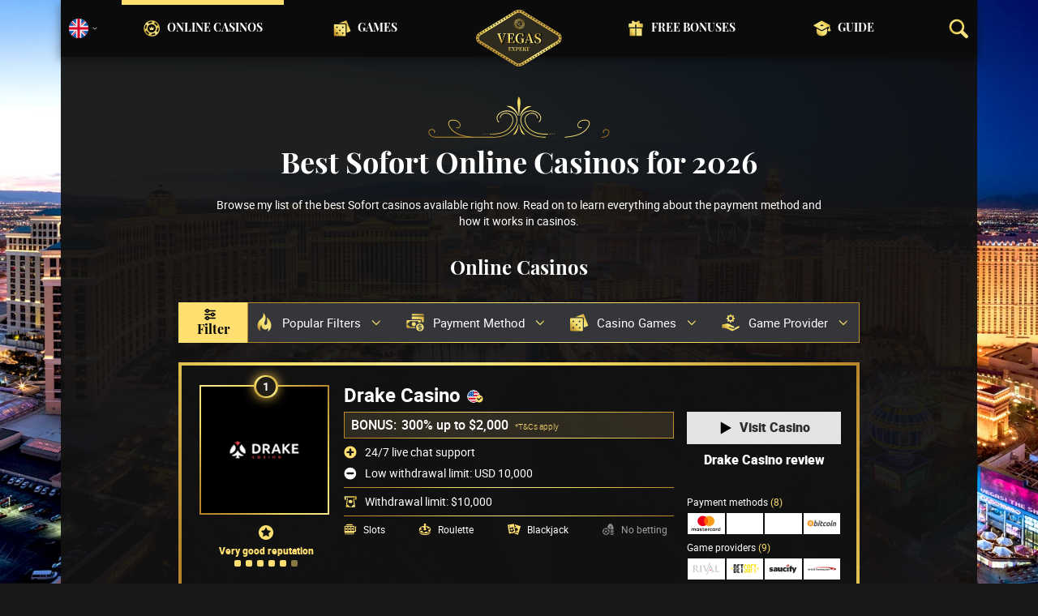

--- FILE ---
content_type: text/html;charset=UTF-8
request_url: https://vegas-expert.com/sofort-casinos
body_size: 37302
content:
<!DOCTYPE html><html lang="en"><head><meta charset="utf-8" /><title>Best Online Casinos that Accept Sofort in 2026 | Vegas Expert</title><meta name="viewport" content="width=device-width, initial-scale=1.0, target-densityDpi=device-dpi" /><meta content="https://vegas-expert.com/sofort-casinos" property="og:url" /><meta content="vegas-expert.com" property="og:site_name" /><meta content="en" property="og:locale" /><meta content="vegas-expert.com" name="author" /><meta content="summary_large_image" name="twitter:card" /><link rel="canonical" href="https://vegas-expert.com/sofort-casinos" /><meta name="google-site-verification" content="iX0Fuj5DoOVP3NiwQhaijYQ-Xjtbb4LwulFXB1AQRNA" /><meta property="og:image" content="https://static.vegasexpert.com.ua/res/438bddf87fa67939383acbeda88ad984a/images/logo/logo-en-share.png" /><link rel="alternate" hreflang="x-default" href="https://vegas-expert.com/sofort-casinos" /><link rel="alternate" hreflang="cs" href="https://vegasexpert-cz.com/home" /><link rel="alternate" hreflang="ru" href="https://vegas-expert-ru.com/home" /><link rel="alternate" hreflang="uk" href="https://vegasexpert.com.ua/" /><link rel="alternate" hreflang="en" href="https://vegas-expert.com/sofort-casinos" /><link rel="alternate" hreflang="es" href="https://es.vegas-expert.com/home" /><meta content="Browse my list of the best Sofort casinos available right now. Read on to learn everything about the payment method and how it works in casinos." property="og:description" /><meta name="description" content="Browse my list of the best Sofort casinos available right now. Read on to learn everything about the payment method and how it works in casinos." /><link rel="shortcut icon" href="https://static.vegasexpert.com.ua/res/f80bf684b1eaa9a0b81162f6b6e5e170a/images/favicon.ico" type="image/x-icon" /><link rel="apple-touch-icon" sizes="180x180" href="https://static.vegasexpert.com.ua/res/ae1b7b73cd1fbe643399abc57e9d9f78a/images/apple-touch-icon.png" /><script>window.dataLayer = window.dataLayer || []</script><!-- Google Tag Manager Shared --><script>
            dataLayer = [{
                'productName': "vegasexpert",
                'pageType': "casinoList",
                'pageCategory': "casinoList",
                'pageCode': 'casinoList',
                'lang': "EN",
                'landingPageCode': "casinoList",
                'firstSessionLandingPageCode': "casinoList",
                'firstSessionLandingPageCodeNumeric': "CASINO_LIST",
                'landingPageBeforeRedirect': "https:\/\/vegas-expert.com\/sofort-casinos",
                'abtest': "",
                'environment': "PROD",
                'userId': null,

                'cd_lang': "EN",
                'cd_abTest': "",
                'cd_environment': "PROD",
                'cd_productName': "vegasexpert",
                'cd_pageType': "casinoList",
                'cd_pageCode': "casinoList",
                'cd_pageCategory': "casinoList",
                'cd_landingPageType': "casinoList",
                'cd_landingPageCode': "casinoList",
                'cd_landingPageCategory': "casinoList",
                'cd_firstSessionLandingPageType': "casinoList",
                'cd_firstSessionLandingPageCode': "casinoList",
                'cd_firstSessionLandingPageCategory': "casinoList",
                'cd_pageViewId': "Oy3gLgLL4xEXQT4T",
                'cd_landingUrlBeforeRedirect': "https:\/\/vegas-expert.com\/sofort-casinos",
            }];

            var timeoutGTM;
            function initGTM() {
                (function(w,d,s,l,i){w[l]=w[l]||[];w[l].push({'gtm.start':
                        new Date().getTime(),event:'gtm.js'});var f=d.getElementsByTagName(s)[0],
                    j=d.createElement(s),dl=l!='dataLayer'?'&l='+l:'';j.async=true;j.src=
                    'https://www.googletagmanager.com/gtm.js?id='+i+dl;f.parentNode.insertBefore(j,f);
                })(window,document,'script','dataLayer', "GTM-PXXGSW");
                document.removeEventListener('scroll', initGTM)
                document.removeEventListener('touchstart', initGTM)
                document.removeEventListener('mousemove', initGTM)
                if (timeoutGTM) {
                    clearTimeout(timeoutGTM);
                }
            }

            document.addEventListener('scroll', initGTM);
            document.addEventListener('touchstart', initGTM);
            document.addEventListener('mousemove', initGTM);
            timeoutGTM = window.setTimeout(initGTM, 3500);

        </script><!-- End Google Tag Manager --><script>
    function handleCasinoDetailClick(casinoName, casinoId, reputationCode, position, listType) {
        if (!(typeof dataLayer === 'undefined')) {
            dataLayer.push({
                'ecommerce': {
                    'click': {
                        'actionField': {
                            'list': listType
                        },
                        'products': [{
                            'name': casinoName,    // casino name
                            'id': casinoId,                         // casino id
                            'variant': reputationCode,            // casino rating
                            'position': position                 // casino position within the list
                        }]
                    }
                },
                'event': 'ecomProductClick'
            });
        }
        return true;
    };

    function handleCasinoClick(event, casinoName, casinoId, reputationCode, position, listType) {
        if (!(typeof dataLayer === 'undefined')) {
            // for casino detail we don't send list type in order to preserve former list type which lead to the casino detail
            if (listType == 'casino-detail') {
                dataLayer.push({
                    'ecommerce': {
                        'add': {
                            'actionField': {
                            },
                            'products': [{
                                'name': casinoName,   // casino name without Обзор
                                'id': casinoId,                        // casino id
                                'variant': reputationCode,            // casino reputation
                            }]
                        }
                    },
                    'event': 'ecomAddToCart'
                });
            } else {
                dataLayer.push({
                    'ecommerce': {
                        'add': {
                            'actionField': {
                                'list': listType
                            },
                            'products': [{
                                'name': casinoName,   // casino name without Обзор
                                'id': casinoId,                        // casino id
                                'variant': reputationCode,            // casino reputation
                                'position': position                 // casino position within the list
                            }]
                        }
                    },
                    'event': 'ecomAddToCart'
                });
            }
        }
        return true;
    }

    function casinoImpression(casinoName,casinoId,reputation,listType, position) {
        if (!(typeof dataLayer === 'undefined')) {
            dataLayer.push({
                'ecommerce': {
                    'impressions': [
                        {
                            'name': casinoName,        // casino name
                            'id': casinoId,                            // casino id
                            'variant': reputation,                        // casino reputation
                            'list': listType,             // casino list name
                            'position': position                    // casino position within the list
                        }]
                },
                'event': 'ecomProductImpressions'
            });
        }
    }

</script><meta content="index, follow" name="robots" /><script>
        function loadScript(src, done) {
            var js = document.createElement('script');
            js.src = src;
            if (done) {
                js.onload = function() {
                    done();
                };
                js.onerror = function() {
                    done(new Error('Failed to load script ' + src));
                };
                js.onreadystatechange = function() {
                    done();
                };
            }
            document.head.appendChild(js);
        }
    </script><script>
        function browserSupportsAllFeatures() {
            return Array.prototype.entries && window.IntersectionObserver && window.fetch && 'scrollBehavior' in document.documentElement.style;
        }

        function lCss(u, m) {
            var l = document.createElement('link');
            l.rel = 'stylesheet';
            l.type = 'text/css';
            l.href = u;
            l.media = m;
            document.getElementsByTagName('head')[0].appendChild(l)

            if (document.cookie.split(';').filter(function(item) {
                return item.indexOf('restCSSIsCached=') >= 0
            }).length === 0) {
                var date = new Date();
                date.setTime(date.getTime()+(7*24*60*60*1000));
                document.cookie = "restCSSIsCached=true; expires=" + date.toGMTString() + "; path=/";
            }
        }
    </script><link rel="preload" as="font" href="https://static.vegasexpert.com.ua/res/ae1b7b73cd1fbe643399abc57e9d9f78a/build/_fonts-VE.min.css" onload="this.rel='stylesheet'" /><script>window.internalDomains = [903183571, 1226289056, 962509024, 24012547, -1068855914];</script><style>
        .visible{display:block!important}@-ms-viewport{width:device-width}.visible-lg,.visible-md,.visible-sm,.visible-xs,.visible-xxs{display:none!important}@media (max-width:568px){.visible-xxs{display:block!important}}@media (min-width:380px) and (max-width:767px){.visible-xs{display:block!important}}@media (min-width:768px) and (max-width:991px){.visible-sm{display:block!important}}@media (min-width:992px) and (max-width:1199px){.visible-md{display:block!important}}@media (min-width:1200px){.visible-lg{display:block!important}}@media (max-width:568px){.hidden-xxs{display:none!important}}@media (min-width:568px) and (max-width:767px){.hidden-xs{display:none!important}}@media (min-width:768px) and (max-width:991px){.hidden-sm{display:none!important}}@media (min-width:992px) and (max-width:1199px){.hidden-md{display:none!important}}@media (min-width:1200px){.hidden-lg{display:none!important}}*{box-sizing:border-box}body{-webkit-font-smoothing:antialiased;-moz-osx-font-smoothing:grayscale}.normal-cursor{cursor:auto}.cf:after{clear:both;content:" ";display:block;font-size:0;height:0;visibility:hidden}.lang-disables-italic .als-alert,.lang-disables-italic .cg-post-quote-content,.lang-disables-italic .cg-post-reply-bottom,.lang-disables-italic .crp-detail-case p,.lang-disables-italic .note-content,.lang-disables-italic .quote-widget-content,.lang-disables-italic .user-review-intervention,.lang-disables-italic blockquote p,.lang-disables-italic em,.lang-disables-italic i{font-style:normal!important}.my-m{margin-bottom:16px;margin-top:16px}.my-l{margin-bottom:20px;margin-top:20px}.my-xl{margin-bottom:24px;margin-top:24px}.my-xs{margin-bottom:4px;margin-top:4px}.my-xxs{margin-bottom:2px;margin-top:2px}.my-s{margin-bottom:8px;margin-top:8px}.my-xxl{margin-bottom:48px;margin-top:48px}.my-auto{margin-bottom:auto;margin-top:auto}.mx-auto{margin-right:auto}.ml-auto,.mx-auto{margin-left:auto}.mr-auto{margin-right:auto}.gap-s{gap:8px}@media (min-width:768px){.sm\:ml-auto{margin-left:auto}.sm\:ml-s{margin-left:8px}}.mx-s{margin-left:8px;margin-right:8px}.mx-xs{margin-left:4px;margin-right:4px}.mx-m{margin-left:16px;margin-right:16px}.mx-l{margin-left:20px;margin-right:20px}.mx-xxs{margin-left:2px;margin-right:2px}.mt-xxs{margin-top:2px}.mt-xs{margin-top:4px}.mt-s{margin-top:8px}.mt-m{margin-top:16px}.mt-l{margin-top:20px}.mt-xl{margin-top:24px}.mt-xxl{margin-top:48px}.mr-xs{margin-right:4px}.mr-s{margin-right:8px}.mr-m{margin-right:16px}.ml-m{margin-left:16px}.ml-s{margin-left:8px}.ml-xs{margin-left:4px}.mb-xxs{margin-bottom:2px}.mb-xs{margin-bottom:4px}.mb-s{margin-bottom:8px}.mb-m{margin-bottom:16px}.mb-l{margin-bottom:20px}.mb-xl{margin-bottom:24px}.mb-xxl{margin-bottom:48px}.px-s{padding-left:8px;padding-right:8px}.px-m{padding-left:16px;padding-right:16px}.py-m{padding-bottom:16px;padding-top:16px}.py-l{padding-bottom:20px;padding-top:20px}.py-xxl{padding-bottom:48px;padding-top:48px}.py-s{padding-bottom:8px;padding-top:8px}.my-32-res{margin:24px 0}@media (min-width:992px){.my-32-res{margin:32px 0}}.mt-32-res{margin-top:16px}@media (min-width:768px){.mt-32-res{margin-top:24px}}@media (min-width:1200px){.mt-32-res{margin-top:32px}}.my-16-res{margin:8px 0}@media (min-width:768px){.my-16-res{margin:16px 0}}.mx-auto-res{margin:0 8px}@media (min-width:768px){.mx-auto-res{margin:0 16px}}@media (min-width:992px){.mx-auto-res{margin:0 24px}}@media (min-width:1200px){.mx-auto-res{margin:0 auto}}@media (min-width:568px){.sm\:px-s{padding-left:8px;padding-right:8px}}@media (min-width:992px){.md\:px-0{padding-left:0;padding-right:0}}@media (min-width:568px){.sm\:px-0{padding-left:0;padding-right:0}}@media (min-width:768px){.sm\:my-xxl{margin-bottom:48px;margin-top:48px}}@media (min-width:568px){.xs\:mx-auto{margin-left:auto;margin-right:auto}}@media (min-width:768px){.sm\:mx-auto{margin-left:auto;margin-right:auto}.sm\:ml-xs{margin-left:4px}}.mt-0{margin-top:0}.sans-22{font-size:22px;line-height:20px}.sans-20,.sans-22{font-family:Playfair Display;font-style:normal;font-weight:400}.sans-20{font-size:20px;line-height:28px}.sans-18{font-size:18px}.sans-16,.sans-18{font-family:Playfair Display;font-style:normal;font-weight:400;line-height:20px}.sans-16{font-size:16px}.roboto-18{font-size:18px}.roboto-16,.roboto-18{font-family:Roboto;font-style:normal;font-weight:400;line-height:20px}.roboto-16{font-size:16px}.roboto-14{font-size:14px}.roboto-12,.roboto-14{font-family:Roboto;font-style:normal;font-weight:400;line-height:16px}.roboto-12{font-size:12px}.cf-xs-14-lg-16{font-family:Roboto;font-size:14px;font-style:normal;font-weight:400}@media (min-width:568px){.cf-xs-14-lg-16{font-size:16px}}.cf-xs-12-lg-14{font-family:Roboto;font-size:12px;font-style:normal;font-weight:400}@media (min-width:568px){.cf-xs-12-lg-14{font-size:14px}}.cf-xs-18-lg-24{font-family:Roboto;font-size:18px;font-style:normal;font-weight:400}@media (min-width:568px){.cf-xs-18-lg-24{font-size:24px}}.bold{font-weight:700!important}.semi-bold{font-weight:500!important}.regular{font-weight:300!important}.text-bold{font-weight:700}.text-center{text-align:center}strong{font-weight:700}.text-uppercase{text-transform:uppercase}h1{margin:0}b{font-weight:700}.typography{font-family:Roboto;font-size:14px;font-style:normal;font-weight:400;font-weight:300;line-height:20px}@media (min-width:568px){.typography{font-size:16px;line-height:24px}}.typography h2,.typography h3,.typography h4,.typography h5{color:#ffdf70;font-family:Playfair Display;font-style:normal;font-weight:400}.typography h2{font-size:18px;font-weight:700;line-height:26px;margin:32px 0 16px}@media (min-width:568px){.typography h2{font-size:22px;line-height:32px;margin:40px 0 16px}}@media (min-width:992px){.typography h2{font-size:26px;font-weight:700;line-height:36px;margin:48px 0 24px}}.typography h3{font-size:16px;font-weight:700;line-height:24px;margin:24px 0 8px}@media (min-width:568px){.typography h3{font-size:18px;line-height:24px;margin:32px 0 16px}}@media (min-width:992px){.typography h3{font-size:22px;line-height:28px;margin:40px 0 16px}}.typography h4{font-size:14px;font-weight:700;line-height:22px}@media (min-width:568px){.typography h4{font-size:16px;line-height:24px;margin-bottom:10px}}@media (min-width:992px){.typography h4{font-size:18px;font-weight:700;line-height:28px;margin:15px 0}}.typography h5{font-size:10px;margin:10px 0;opacity:.8}@media (min-width:992px){.typography h5{font-size:16px;line-height:24px;margin:10px 0}}.typography a{color:#ffdf70;text-decoration:underline}.typography ol,.typography ul{color:#fff;list-style:none;margin:20px 0;padding:0;width:100%}.typography ol li,.typography ul li{margin:8px 0;padding-left:24px;position:relative}.typography ul:not(.fancy) li:before{background:#ffdf70;border-radius:50%;content:"";height:6px;left:9px;position:absolute;top:7px;width:6px}@media (min-width:568px){.typography ul:not(.fancy) li:before{top:10px}}@media (min-width:768px){.typography ul:not(.fancy) li:before{top:9px}}.typography ul.fancy li:before{background-image:url(https://static.vegasexpert.com.ua/res/cf386187167c480393270b48ecb72475a/images/svg/ornament.svg);background-size:32px 18px;content:"";display:block;height:18px;margin:15px auto;width:32px}.typography ul.fancy li{padding:0}@media (min-width:768px){.typography ul.fancy li{margin:15px 0}}.typography ul.fancy li:before{display:inline-block;margin-right:15px}@media (min-width:768px){.typography ul.fancy li:before{background-size:30px 17px;height:17px;margin:0 15px 0 0;width:30px}}.typography .example{background:hsla(0,0%,77%,.2);border:1px solid #dcdbdb;padding:25px 20px}.typography .example .example-title{align-items:center;color:#ffdf70;display:flex;margin-bottom:15px}.typography .example .example-icon{fill:#ffdf70;margin-right:8px;padding:0}.typography .blockquote-ext{border-left:4px solid #ffdf70;padding-left:15px}@media (min-width:568px){.typography .blockquote-ext{font-size:16px;font-weight:400;line-height:29px}}@media (min-width:768px){.typography .blockquote-ext{padding-left:30px}}.typography .note{background-color:hsla(0,0%,77%,.2);border:solid;border-image-slice:1;border-image-source:linear-gradient(47.22deg,#b27f28 -1.53%,#b7862c 4.46%,#c49938 13.06%,#dab84b 23.2%,#f4dd62 33.12%,#f4e38b 52.12%,#f4dd62 67.22%,#b27f28 102.43%);border-width:1px;padding:15px 20px}.typography ol{counter-reset:list;padding-left:0}.typography ol li{counter-increment:list}.typography ol li:before{color:#ffdf70;content:counter(list) ".";font-weight:700;left:4px;position:absolute;top:0}.typography figure{margin:0}.typography img{max-width:100%;padding:0 30px;width:calc(100% - 60px)}.typography figcaption{display:block;font-size:12px;margin:8px 0 0;text-align:center}@media (min-width:568px){.typography figcaption{font-size:14px}}table{margin-bottom:24px}.flex{display:flex!important}.block{display:block!important}.inherit{display:inherit!important}.inline-flex{display:inline-flex!important}.none{display:none!important}@media (min-width:568px){.sm\:flex{display:flex!important}.sm\:inline-flex{display:inline-flex!important}.sm\:block{display:block!important}.sm\:none{display:none!important}}@media (min-width:768px){.md\:flex{display:flex!important}.md\:inline-flex{display:inline-flex!important}.md\:block{display:block!important}.md\:none{display:none!important}}@media (min-width:992px){.lg\:block{display:block!important}.lg\:none{display:none!important}.lg\:flex{display:flex!important}}.flex-col{flex-direction:column}.justify-between{justify-content:space-between}.justify-center{justify-content:center}.justify-end{justify-content:flex-end}.items-center{align-items:center}.justify-around{justify-content:space-around}.flex-wrap{flex-wrap:wrap}.flex-row{flex-direction:row;height:100%}@media (min-width:568px){.sm\:flex-row{flex-direction:row}}@media (min-width:768px){.md\:flex-column{flex-direction:column}}@media (min-width:992px){.lg\:flex-column{flex-direction:column}}.btn{align-items:center;cursor:pointer;display:flex;font-family:Roboto;font-size:14px;font-style:normal;font-weight:400;font-weight:900;justify-content:center;line-height:17px;max-width:100%;min-width:150px;outline:0;text-align:center;text-decoration:none}@media (min-width:568px){.btn{font-size:16px;line-height:19px}}@media (min-width:992px){.btn:hover{text-decoration:none}}.btn svg{height:16px;margin-right:8px;width:16px}@media (min-width:568px){.btn svg{height:18px;width:18px}}.btn-primary-1{background-color:#181818;border:solid;border-image-slice:1;border-image-source:linear-gradient(47.22deg,#b27f28 -1.53%,#b7862c 4.46%,#c49938 13.06%,#dab84b 23.2%,#f4dd62 33.12%,#f4e38b 52.12%,#f4dd62 67.22%,#b27f28 102.43%);border-width:1px;color:#fff;min-height:38px;padding:0 8px;vertical-align:middle}.btn-primary-1 svg{fill:#fff}@media (min-width:992px){.btn-primary-1:hover{background-color:#000}}.btn-text{color:#ffdf70;min-height:40px;text-decoration:underline;vertical-align:middle}@media (min-width:992px){.btn-text{color:#fff;text-decoration:none}.btn-text:hover{text-decoration:underline}}.btn-disabled{cursor:default;filter:grayscale(100%)}.btn-primary-2{background:#ffdf70;color:#2d2d2d;min-height:50px;vertical-align:center}@media (min-width:992px){.btn-primary-2:hover{background:#ffca0d}}.btn-grey{background:#ffdf70;background:#e4e4e4;color:#2d2d2d;min-height:40px;vertical-align:center}@media (min-width:992px){.btn-grey:hover{background:#ffca0d;background:#f6f6f6}}.btn-width-m{min-width:280px}.flickity-cell{position:absolute!important;transition:none!important}.flickity-slider{height:100%;left:0;position:absolute;width:100%}.menu-logo{display:flex;flex-basis:30%;justify-content:center;left:0;margin:auto;position:absolute;right:0;text-align:center;top:12px;width:65px;z-index:105}@media (min-width:768px){.menu-logo{width:100px}}@media (min-width:992px){.menu-logo{min-height:60px;min-width:96px}}@media (min-width:1200px){.menu-logo{min-height:70px;min-width:100px}}.menu-logo img{height:auto;width:65px}@media (min-width:992px){.menu-logo img{height:60px;width:auto}}@media (min-width:1200px){.menu-logo img{height:70px}}.main-header{box-shadow:0 4px 12px rgba(0,0,0,.45);margin:0 -8px}@media (min-width:568px){.main-header{margin:0 -16px}}.main-header-content{align-items:center;background-color:#0b0b0b;display:flex;flex-direction:row;flex-wrap:wrap;font-size:14px;height:50px;justify-content:space-between;padding:0 10px}@media (min-width:768px){.main-header-content{height:70px;position:relative;z-index:10}}.main-menu{display:flex;flex-basis:100%;flex-direction:column;-moz-transform:translate(110vw);-o-transform:translate(110vw);-ms-transform:translate(110vw);-webkit-transform:translate(110vw);transform:translate(110vw);-webkit-transition:transform .2s ease-in-out;-ms-transition:transform .2s ease-in-out;-o-transition:transform .2s ease-in-out;-transition:transform ease-in-out .2s;background-color:#0b0b0b;bottom:0;left:0;position:fixed;right:0;top:40px;transition:transform .2s ease-in-out;z-index:100}.main-menu.slide-in{-moz-transform:translate(0);-o-transform:translate(0);-ms-transform:translate(0);-webkit-transform:translate(0);transform:translate(0)}@media (min-width:768px){.main-menu{flex:1 0 calc(100% - 100px);-moz-transform:translate(0);-o-transform:translate(0);-ms-transform:translate(0);-webkit-transform:translate(0);transform:translate(0);-webkit-transition:none;-ms-transition:none;-o-transition:none;-transition:none;height:100%;justify-content:center;position:relative;top:0;transition:none}}@media (min-width:1200px){.main-menu{flex:0 0 960px}}.main-menu-header{align-items:center;display:flex;flex-direction:column;justify-content:center;margin-top:25px}@media (min-width:768px){.main-menu-header{display:none}}.main-menu-header .menu-title{margin-top:5px}.mobile-menu-buttons{display:flex;flex-basis:35%;justify-content:flex-start;position:relative}@media (min-width:768px){.mobile-menu-buttons{display:none}}.mobile-menu-buttons .main-menu-header-close{left:0;opacity:0;position:absolute;top:0;z-index:-1}.mobile-menu-buttons .menu-hamburger{opacity:1;z-index:10}.mobile-menu-buttons.active .menu-hamburger{opacity:0;z-index:0}.mobile-menu-buttons.active .main-menu-header-close{opacity:1;z-index:1}.main-menu-shadow{margin-top:25px;width:100%}@media (min-width:768px){.main-menu-shadow{align-items:center;display:flex;height:100%;justify-content:center;margin:0}}.menu-items{list-style:none}@media (min-width:768px){.menu-items{align-items:center;display:flex;flex-direction:row;height:100%;justify-content:flex-start;margin:0;padding:0;width:100%}}@media (min-width:1200px){.menu-items{justify-content:center}}@media (min-width:768px){.menu-items li.active{border-top:6px solid #ffdf70}.menu-items li.logo-placeholder{flex:0 0 30px}}@media (min-width:992px){.menu-items li.logo-placeholder{flex:0 0 85px;margin:0 15px}}@media (min-width:1200px){.menu-items li.logo-placeholder{flex:0 0 160px}.menu-items li:nth-child(2) .menu-item,.menu-items li:nth-child(3) .menu-item{justify-content:flex-end}.menu-items li:nth-child(5) .menu-item,.menu-items li:nth-child(6) .menu-item{justify-content:flex-start}}.menu-items li{border-top:6px solid transparent;display:flex;flex:0 0 calc(25% - 45px);height:100%;justify-content:flex-start;margin:0 15px}@media (min-width:768px){.menu-items li{justify-content:center}}@media (min-width:992px){.menu-items li{flex:1 0 calc(25% - 58px);margin:0}}@media (min-width:1200px){.menu-items li{flex:0 0 200px}}.menu-item{align-items:center;display:flex;flex-direction:row;margin-bottom:10px;text-transform:uppercase}.menu-item:hover{text-decoration:none}@media (min-width:768px){.menu-item{align-items:center;display:flex;font-size:12px;height:calc(100% - 6px);justify-content:center;margin:0;text-align:center;width:max-content}}@media (min-width:992px){.menu-item{font-size:14px;line-height:22px}}.search-box-close{display:none}@media (min-width:992px){.search-box-close{height:25px;width:25px}}.search-box-input{background-color:transparent;color:#fff;display:none;font-size:16px}.search-box-input::placeholder{color:hsla(0,0%,100%,.5)}.search-box-input-wrapper{align-items:center;display:flex;position:relative}.ico-wrapper-close{display:none}.logo-center-placeholder{flex:1 0}.search-box-wrapper{align-items:center;background-color:#0b0b0b;display:flex;flex:0 0 20px;width:20px}@media (min-width:768px){.search-box-wrapper{display:flex;flex:0 0 35px;justify-content:flex-end;max-height:100%;order:4}}.search-box-wrapper .search-box-results{display:none}.language-selector-header{align-items:center;display:flex;flex:0 0 35px;flex-direction:row;margin-right:10px;width:35px}@media (min-width:768px){.language-selector-header{flex:0 0 35px;justify-content:flex-start;order:-1}}.language-selector-header svg{fill:#fff}.selected-language-icon .flag-icon{height:24px;width:24px}.toggler{margin-left:5px}.menu-icon{margin-right:15px}@media (min-width:768px){.menu-icon{display:none}}@media (min-width:992px){.menu-icon{display:block;height:22px;margin-right:8px;width:22px}}.filter-button{align-items:center;background-color:#ffdf70;color:#000;display:flex;font-size:16px;font-weight:700;justify-content:center;line-height:20px;margin:auto;padding:10px 0;text-decoration:none;width:100%}.filter-button .filter-icon{margin-right:8px}.mobile-filter-button{font-family:Roboto;font-style:normal;font-weight:400;font-weight:700;justify-content:flex-start;min-height:24px;padding:8px 12px}.mobile-filter-button .text-wrapper{min-width:0;overflow:hidden}.mobile-filter-button .header{font-size:14px;line-height:16px}.mobile-filter-button .desc{font-size:12px;font-weight:300;line-height:16px;margin-top:2px;overflow:hidden;text-overflow:ellipsis;white-space:nowrap}.filter-group-heading{align-items:center;display:flex;height:100%;padding-right:30px;position:relative;width:100%}.filter-group-heading-name{font-family:Roboto;font-size:16px;font-style:normal;font-weight:400;line-height:23px;margin-left:10px}.filter-arrow{position:absolute;right:5px;-webkit-transition:all .2s ease-in-out;-ms-transition:all .2s ease-in-out;-o-transition:all .2s ease-in-out;width:20px;-transition:all .2s ease-in-out;bottom:0;margin:auto;top:0;transition:all .2s ease-in-out}.filter-item-clear{align-items:center;background-color:#121212;border:solid;border-image-slice:1;border-image-source:linear-gradient(47.22deg,#b27f28 -1.53%,#b7862c 4.46%,#c49938 13.06%,#dab84b 23.2%,#f4dd62 33.12%,#f4e38b 52.12%,#f4dd62 67.22%,#b27f28 102.43%);border-width:1px;cursor:pointer;display:inline-block;font-family:Roboto;font-size:15px;font-style:normal;font-weight:400;line-height:18px;margin-top:5px;padding:5px;text-align:left}.filter-item-clear svg{fill:#fff;margin:auto 0 1px 4px;vertical-align:middle}.bordered-filters{display:none;margin:auto;max-width:840px;width:100%}@media (min-width:768px){.bordered-filters{display:block;padding:0}}.bordered-filters .active-filter-groups .filter-item-active,.bordered-filters .active-filter-groups .filter-item-active-label,.bordered-filters .active-filter-groups .text,.bordered-filters .filter-item-clear{margin-top:2px}.active-filter-groups{display:block}.active-filter-groups div{align-items:baseline;display:inline-flex;flex-wrap:wrap}@media (min-width:568px){.active-filter-groups div{display:inline-block}}.active-filter-groups .filter-item-active{background-color:#424141;border:1px solid transparent;color:#fff;cursor:pointer;display:flex;font-weight:300;margin:5px 5px 0 0;padding:5px}.active-filter-groups .filter-item-active svg{fill:#fff;vertical-align:middle}.active-filter-groups .filter-item-active .active-filter-abort{margin-left:5px}.active-filter-groups .active-items,.active-filter-groups .filter-item-active,.active-filter-groups .filter-item-active-label,.active-filter-groups .text{font-family:Roboto;font-size:15px;font-style:normal;font-weight:400;line-height:18px;margin-top:5px;text-align:left}.active-filter-groups .filter-item-active,.active-filter-groups .filter-item-clear{font-family:Roboto;font-size:10px;font-style:normal;font-weight:400;line-height:12px}.active-filter-groups .active-items{display:flex;flex-direction:row;flex-wrap:wrap}@media (min-width:568px){.active-filter-groups .filter-item-active,.active-filter-groups .filter-item-clear,.active-filter-groups span{align-items:center;display:inline-block}.active-filter-group .active-items{display:inline}}@media (min-width:768px){.filter-item-active-label{margin-left:5px}}@media (min-width:568px){.active-filter-groups .active-items,.active-filter-groups .filter-item-active-label,.active-filter-groups .filter-item-clear,.active-filter-groups .text{font-size:14px}.active-filter-groups .filter-item-clear{font-size:10px}}@media (min-width:992px){.active-filter-groups .text,.active-items,.filter-item-active-label,.filter-item-clear{font-size:15px}}.banner{display:flex;flex-direction:column;margin-bottom:16px;padding:24px 0 0;position:relative;text-align:center}@media (min-width:568px){.banner{display:flex;flex-direction:column}}@media (min-width:768px){.banner{margin-bottom:24px;padding:32px 0 0}}@media (min-width:992px){.banner{margin-bottom:32px;padding:48px 0 0}}.banner .logo{margin:0 auto}@media (min-width:768px){.banner .logo{height:53px;width:240px}}.banner .title{font-size:20px;font-weight:700;line-height:30px;margin:8px 0}@media (min-width:768px){.banner .title{font-size:24px;line-height:32px}}@media (min-width:992px){.banner .title{font-size:36px;line-height:48px;margin:8px 0 16px}}.banner .desc{font-family:Roboto;font-size:12px;font-style:normal;font-weight:400}@media (min-width:568px){.banner .desc{font-size:14px;line-height:20px}}@media (min-width:992px){.banner .desc{margin:auto;max-width:762px}}.side-filter{background-color:#181818;bottom:0;left:0;max-width:390px;overflow:auto;overflow-y:scroll;position:fixed;scrollbar-color:auto;top:0;-moz-transform:translate(-100vw);-o-transform:translate(-100vw);-ms-transform:translate(-100vw);-webkit-transform:translate(-100vw);transform:translate(-100vw);-webkit-transition:all .2s ease-in-out;-ms-transition:all .2s ease-in-out;-o-transition:all .2s ease-in-out;width:320px;z-index:-1;-transition:all .2s ease-in-out;transition:all .2s ease-in-out}.side-filter ::-webkit-scrollbar,.side-filter::-webkit-scrollbar{width:4px}.side-filter.active{-moz-transform:translate(0);-o-transform:translate(0);-ms-transform:translate(0);-webkit-transform:translate(0);transform:translate(0);z-index:1550}.side-filter .filter-group-heading-desc{display:none}.side-filter .filter-items{padding:0 10px}.side-filter .loader-wrapper{min-height:100px;position:relative}.side-filter .filter-group-content{max-height:0;opacity:0;overflow:hidden;position:relative;transition:opacity .2s ease-in-out,max-height .2s linear,margin .2s linear}.side-filter .expanded .filter-group-content{max-height:400px;opacity:1}.side-filter .filter-group-content .show-more-filters-button{display:none}.side-filter .filter-separator{margin:20px 0}.side-filter .filter-header{color:#ffdf70;font-size:20px;font-weight:500;line-height:23px;margin:35px 0 20px}.side-filter .filter-header:first-child{margin:10px 0 20px}.side-filter .active-filter-groups{margin:4px 0 0 16px}.side-filter .filter-group-icon{fill:#ffdf70}.side-filter .game-type-card-wrapper{width:calc(33.3333% - 4px)}.side-filter .game-type-card-wrapper:not(:last-child){margin-right:4px}.side-filter .game-genre-carousel-header{width:calc(100% - 70px)}.side-filter .game-genre-carousel{margin:15px 0}.top-filters-wrapper{display:none;width:calc(100% - 85px)}@media (min-width:768px){.top-filters-wrapper{display:flex;flex-direction:column}}.top-filters-wrapper .filters-top-panel-wrapper{background-color:#353639;border:solid;border-image-slice:1;border-image-source:linear-gradient(47.22deg,#b27f28 -1.53%,#b7862c 4.46%,#c49938 13.06%,#dab84b 23.2%,#f4dd62 33.12%,#f4e38b 52.12%,#f4dd62 67.22%,#b27f28 102.43%);border-width:1px;height:48px}@media (min-width:768px){.top-filters-wrapper .filters-top-panel-wrapper{align-items:center;display:flex;flex-direction:row;height:100%;overflow-x:auto}}.top-filters-wrapper .filter-group-heading-desc,.top-filters-wrapper .filter-header,.top-filters-wrapper .filter-separator{display:none}.top-filters-wrapper .filter-group{padding:0 0 0 8px;position:relative}@media (min-width:768px){.top-filters-wrapper .filter-group{min-width:fit-content}}.top-filters-wrapper .filter-group:last-child{padding-right:8px}.top-filters-wrapper .filter-group-heading-name{font-size:12px;font-style:normal;font-weight:400;line-height:14px;white-space:nowrap}@media (min-width:768px){.top-filters-wrapper .filter-group-heading-name{font-size:13px}}@media (min-width:992px){.top-filters-wrapper .filter-group-heading-name{font-size:15px}}.top-filters-wrapper .filter-arrow{width:12px}.top-filters-wrapper .cgf-item{padding:5px 15px}@media (min-width:768px){.top-filters-wrapper .filter-item-active,.top-filters-wrapper .filter-item-active-label{margin:0 5px 0 0}.top-filters-wrapper .active-items{margin-top:0}}.filter-top-panel{display:flex;flex-direction:row;flex-wrap:wrap;margin:16px auto;max-width:840px;position:relative;width:100%}@media (min-width:992px){.filter-top-panel{margin:24px auto}}@media (min-width:768px){.filter-top-panel .filter-button{flex:0 0 auto;flex-direction:column;padding:6px 0;width:85px}}.filter-top-panel .filter-group-content{display:none}.filter-top-panel .active-filter-groups{margin-top:12px}.filter-arrow{fill:#fff}.filter-search-input-wrapper{align-items:center;background-color:#fff;display:flex;height:30px;position:relative;width:100%}.filter-search-input-wrapper .filter-search-input{border:0;flex:0 0 90%;outline:0;padding:0 0 0 15px;width:90%}.filter-search-input-wrapper .search-icon{flex:0 0 10%}.language-modal{align-items:center;background-color:#000;border:solid;border-image-slice:1;border-image-source:linear-gradient(47.22deg,#b27f28 -1.53%,#b7862c 4.46%,#c49938 13.06%,#dab84b 23.2%,#f4dd62 33.12%,#f4e38b 52.12%,#f4dd62 67.22%,#b27f28 102.43%);border-width:1px;display:flex;flex-direction:column;justify-content:center;margin:auto;overflow-y:visible;transition:all .2s ease-in-out;width:300px}@media (min-width:768px){.language-modal{width:365px}}.countries-wrapper{display:flex;justify-content:space-between;max-width:282px}.select-language-with-icon .flag-icon-24{margin-right:8px}.language-modal-header{background:#121212;border:solid;border-image-slice:1;border-image-source:linear-gradient(47.22deg,#b27f28 -1.53%,#b7862c 4.46%,#c49938 13.06%,#dab84b 23.2%,#f4dd62 33.12%,#f4e38b 52.12%,#f4dd62 67.22%,#b27f28 102.43%);border-width:1px;border-left:0;border-right:0;border-top:0;display:flex;justify-content:center;padding:10px 0;position:relative;width:100%}.language-modal-header .language-menu-logo{height:65px;width:98px}.language-modal-header .language-wrapper-close{position:absolute;right:10px;top:10px}.language-selector-body{align-items:center;align-self:flex-start;background:#121212;display:flex;flex-direction:column;padding:20px;position:relative;text-align:center;width:100%}@media (min-width:992px){.language-selector-body{align-self:center}}.language-selector-body .desc,.language-selector-body .language-menu-logo{margin-top:20px}.language-selector-body .lang-label{margin-top:30px}.language-selector-body button{margin:5px 0 20px}.flag-wrapper{align-items:center;border:1px solid transparent;display:flex;flex-direction:column;margin:20px auto 0;outline:0;padding:15px 10px 10px;position:relative;width:calc(100% - 25px)}.flag-wrapper .flag-icon{height:67px;width:87px}.flag-wrapper .checkmark-ico{display:none;left:6px;position:absolute;top:6px}.flag-wrapper .country-name{margin-top:6px}@media (min-width:992px){.flag-wrapper:hover{border:solid;border-image-slice:1;border-image-source:linear-gradient(47.22deg,#b27f28 -1.53%,#b7862c 4.46%,#c49938 13.06%,#dab84b 23.2%,#f4dd62 33.12%,#f4e38b 52.12%,#f4dd62 67.22%,#b27f28 102.43%);border-width:1px;text-decoration:none}.flag-wrapper:hover .checkmark-ico{display:block}}.select-box-text-wrapper{background-color:#353639;border:solid;border-image-slice:1;border-image-source:linear-gradient(47.22deg,#b27f28 -1.53%,#b7862c 4.46%,#c49938 13.06%,#dab84b 23.2%,#f4dd62 33.12%,#f4e38b 52.12%,#f4dd62 67.22%,#b27f28 102.43%);border-width:1px;color:#fff;margin:35px auto 0;max-width:256px}@media (min-width:768px){.select-box-text-wrapper{max-width:280px}}.select-box-text-wrapper select{max-width:100%}.select-box-text-wrapper .select-label{font-family:Roboto;font-size:10px;font-style:normal;font-weight:400;line-height:12px;padding:5px 0 0 10px;text-align:left;text-transform:uppercase}.select-box-text-wrapper .select-box-wrapper{width:256px}@media (min-width:768px){.select-box-text-wrapper .select-box-wrapper{width:280px}}.sb-country-text-wrapper{margin-top:0}.language-tooltip{z-index:-1}.apply-btn{margin-top:15px;padding:5px 10px;width:100%}.section-tabs-wrapper{margin:16px 0;max-width:840px;position:relative;width:100%}@media (min-width:768px){.section-tabs-wrapper{margin:16px auto 24px}}.section-tabs-wrapper .section-tab-items{display:flex;gap:4px;overflow:auto}@media (min-width:768px){.section-tabs-wrapper .section-tab-items{gap:8px}}.section-tabs-wrapper .section-tabs-shadow{background:linear-gradient(275.99deg,#000 7.09%,rgba(33,31,31,0) 72.8%);bottom:0;position:absolute;right:0;top:0;width:20px;z-index:10}@media (min-width:568px){.section-tabs-wrapper .section-tabs-shadow{display:none}}.section-tab-item{align-items:center;display:flex;flex:0 0 25%;flex-direction:column;margin-right:1px;text-decoration:none;-webkit-transition:all .2s ease-in-out;-ms-transition:all .2s ease-in-out;-o-transition:all .2s ease-in-out;-transition:all ease-in-out .2s;background:#1c1c1e;border:2px solid #4f4f4f;color:#b9b3b3;cursor:pointer;min-height:76px;min-width:108px;padding:4px;position:relative;transition:all .2s ease-in-out}@media (min-width:768px){.section-tab-item{flex:1 0;justify-content:center;min-height:66px}}.section-tab-item:last-child{margin-right:0}.section-tab-item.active{background:#0b0b0b;border:solid;border-image-slice:1;border-image-source:linear-gradient(47.22deg,#b27f28 -1.53%,#b7862c 4.46%,#c49938 13.06%,#dab84b 23.2%,#f4dd62 33.12%,#f4e38b 52.12%,#f4dd62 67.22%,#b27f28 102.43%);border-width:2px;color:#fff}.section-tab-item.active .icon-wrapper{opacity:1}@media (min-width:992px){.section-tab-item:hover{background-color:#353639;color:#fff;filter:grayscale(0)}.section-tab-item:hover .icon-wrapper{opacity:1}}.section-tab-item input{cursor:pointer;height:0;opacity:0;position:absolute;width:0}.section-tab-item .number{background-color:#5a5a5a;border-radius:0 0 2px 2px;box-shadow:0 3px 10px rgba(0,0,0,.42);color:#ffdf70;font-family:Roboto;font-size:10px;font-style:normal;font-weight:400;padding:4px;position:absolute;right:8px;top:0}@media (min-width:768px){.section-tab-item .number{font-size:12px;padding:5px;position:absolute;right:15px;top:0}}.section-tab-item .title{font-family:Roboto;font-size:12px;font-style:normal;font-weight:400;line-height:14px;margin:5px 0;text-align:center;word-break:break-word}@media (min-width:768px){.section-tab-item .title{font-size:14px;line-height:16px}}.section-tab-item .icon-wrapper{margin-top:10px;-webkit-transition:opacity .2s ease-in-out;-ms-transition:opacity .2s ease-in-out;-o-transition:opacity .2s ease-in-out;-transition:opacity ease-in-out .2s;opacity:.6;transition:opacity .2s ease-in-out}@media (min-width:768px){.section-tab-item .icon-wrapper{margin-top:8px}}.section-tab-item .icon{fill:#ffdf70}@media (min-width:768px){.section-tab-item .icon{height:20px;width:20px}}.clickthroughlink-info{color:#fff;font-family:Roboto;font-size:12px;font-style:normal;font-weight:400;font-weight:500;line-height:21px;margin-left:4px;vertical-align:super}@media (min-width:992px){.clickthroughlink-info:hover span{text-decoration-color:#fff!important}}.add-info-wrapper{display:flex;flex:1 0 100%;flex-direction:row;margin:0 auto;max-width:840px;position:relative;width:100%}.add-on-page-info{color:#fff;flex:0 0 auto;font-size:14px;font-weight:300;margin-left:auto}.add-on-page-info span{line-height:16px;margin-bottom:8px}.add-on-page-info svg{fill:#fff;height:16px;width:16px}@media (min-width:992px){.casino-list{margin:25px auto 0;width:840px}}.casino-list .title-casinos,.casino-list .top-title{display:block;font-family:Playfair Display;font-style:normal;font-weight:400;font-weight:700;text-align:center}.casino-list .top-title{background:-webkit-linear-gradient(47.22deg,#b27f28 -1.53%,#b7862c 4.46%,#c49938 13.06%,#dab84b 23.2%,#f4dd62 33.12%,#f4e38b 52.12%,#f4dd62 67.22%,#b27f28 102.43%);-webkit-background-clip:text;font-size:16px;line-height:20px;-webkit-text-fill-color:transparent;margin:auto;width:fit-content}@media (min-width:768px){.casino-list .top-title{font-size:20px;line-height:28px}}@media (min-width:992px){.casino-list .top-title{font-size:30px;line-height:40px}}.casino-list .title-casinos{font-size:16px;margin:0 auto 16px}@media (min-width:568px){.casino-list .title-casinos{margin:0 auto 24px}}@media (min-width:992px){.casino-list .title-casinos{font-size:24px;line-height:34px}}.casino-items{margin:16px 0 0;position:relative}@media (min-width:768px){.casino-items{margin:16px auto 0;max-width:840px}}.casino-item{background-color:hsla(0,0%,7%,.94);border:solid;border-image-slice:1;border-image-source:linear-gradient(47.22deg,#b27f28 -1.53%,#b7862c 4.46%,#c49938 13.06%,#dab84b 23.2%,#f4dd62 33.12%,#f4e38b 52.12%,#f4dd62 67.22%,#b27f28 102.43%);border-width:4px;box-shadow:none;display:flex;flex-direction:column;margin-bottom:15px;position:relative;transition:all .2s;z-index:1}.casino-item>div{z-index:10}.casino-item .casino-item-sub-header{z-index:9}.casino-item .casino-ranking-wrapper{margin:12px 0}@media (min-width:568px){.casino-item{display:flex;flex-direction:row;flex-wrap:wrap}}@media (min-width:768px){.casino-item{justify-content:flex-end}}@media (min-width:992px){.casino-item{justify-content:center}.casino-item:after{background-color:#ffdf70;bottom:-1px;content:"";left:-1px;opacity:0;position:absolute;right:-1px;top:-1px;transition:all .2s ease-in-out;z-index:5;z-index:4}.casino-item:hover{box-shadow:0 0 14px rgba(245,200,83,.89)}.casino-item:hover:after{opacity:.2}}.casino-item-sub-header{align-items:center;display:flex;flex-direction:column;padding:12px 16px 0}@media (min-width:568px){.casino-item-sub-header{flex-direction:row;justify-content:space-between}}@media (min-width:768px){.casino-item-sub-header{align-items:flex-start;border:0;display:none;flex:1 0 70%;flex-direction:column;justify-content:space-between;order:-1;padding-left:20px;padding-right:15px}}@media (min-width:992px){.casino-item-sub-header{display:none;flex:1 0 calc(50% - 35px);order:-1}}.casino-item-sub-header .casino-country-icon{width:20px}.casino-item-sub-header .casino-country-wrapper{flex:0 0 auto;margin:0 0 0 8px}@media (min-width:768px){.casino-item-sub-header .casino-country-wrapper{margin:6px 0 auto 8px}}.casino-item-body-wrapper{flex-basis:100%;padding:0 16px}@media (min-width:568px){.casino-item-body-wrapper{align-items:flex-start;order:3}}@media (min-width:768px){.casino-item-body-wrapper{display:flex;flex:1 0;flex-wrap:wrap;margin:24px 0;padding:0 16px}}@media (min-width:992px){.casino-item-body-wrapper{flex:1 0 calc(10% - 20px);order:2}}.casino-item-body-wrapper .casino-item-sub-header{display:none}@media (min-width:768px){.casino-item-body-wrapper .casino-item-sub-header{display:block;flex:1 0 100%;padding:0}.casino-item-body-wrapper .card-alert{margin:0 0 8px}.casino-item-body-wrapper .main-info-wrapper{display:flex;flex:0 0 calc(100% - 209px);flex-direction:column;width:calc(100% - 209px)}}.casino-item-body{align-items:flex-start;display:flex;flex-direction:column;-webkit-mask-image:-webkit-gradient(linear,left 90%,left bottom,from(#000),to(transparent));max-height:75px;overflow:hidden;position:relative;-webkit-transition:max-height .2s ease-in-out;-ms-transition:max-height .2s ease-in-out;-o-transition:max-height .2s ease-in-out;-transition:max-height .2s ease-in-out;transition:max-height .2s ease-in-out}@media (min-width:768px){.casino-item-body{max-height:60px}}@media (min-width:992px){.casino-item-body{-webkit-mask-image:unset;max-height:unset}}.casino-item-body.slide-toggle{-webkit-mask-image:none}.casino-item-body .payment-methods-and-games-wrapper{display:block;width:100%}@media (min-width:768px){.casino-item-body .payment-methods-and-games-wrapper{display:none}}.casino-item-body .action-methods-shortcuts{margin-top:8px}.casino-item-body .action-methods-list .img-wrapper{flex:0 0 calc(16.6% - 2px);width:calc(16.6% - 2px)}.casino-number-wrapper{flex-basis:25%;font-family:Roboto;font-size:14px;font-style:normal;font-weight:400;font-weight:700;line-height:24px}@media (min-width:768px){.casino-number-wrapper{flex-basis:auto;left:24px;margin:auto;position:absolute;right:0;top:12px;z-index:1}}.casino-number-wrapper .casino-number-border{background:linear-gradient(47.22deg,#b27f28 -1.53%,#b7862c 4.46%,#c49938 13.06%,#dab84b 23.2%,#f4dd62 33.12%,#f4e38b 52.12%,#f4dd62 67.22%,#b27f28 102.43%);border-radius:30px;box-shadow:0 0 14px rgba(245,200,83,.89);height:fit-content;margin:6px;padding:2px 3px;width:min-content}@media (min-width:568px){.casino-number-wrapper .casino-number-border{margin-right:auto}}@media (min-width:768px){.casino-number-wrapper .casino-number-border{margin:auto}}.casino-number-wrapper .casino-number{background:hsla(0,0%,7%,.94);border-radius:30px;display:block;height:100%;max-height:24px;min-width:24px;padding:0 8px}.casino-icon{display:block;flex-basis:50%;width:75px}.casino-country-wrapper,.country-placeholder{display:flex;flex-basis:25%;justify-content:flex-end}.casino-country-wrapper{position:relative}.casino-country-wrapper.not-available{filter:grayscale(1)}.casino-country-wrapper .flag-icon{border:1px solid #fff}.casino-country-wrapper .flag-icon,.casino-country-wrapper .flag-icon-circle-small{border-radius:50%;height:22px;width:22px}@media (min-width:568px){.casino-country-wrapper .flag-icon,.casino-country-wrapper .flag-icon-circle-small{height:16px;width:16px}}.casino-country-wrapper .bullet{bottom:-5px;position:absolute;right:1px}.casino-ranking-wrapper{align-items:center;display:flex;flex-direction:row}@media (min-width:768px){.casino-ranking-wrapper{align-items:center;flex-direction:column}.casino-ranking-wrapper .icon-wrapper{margin-bottom:5px}}.ranking-points{display:flex;flex-direction:row;margin-left:5px}@media (min-width:768px){.ranking-points{margin:5px}}.ranking-points .ranking-point{background-color:#ffdf70;border-radius:2px;height:8px;margin:0 3px;opacity:.5;width:8px}.ranking-points .ranking-point.active{opacity:1}.ranking-icon{fill:#ffdf70}.games-wrapper{overflow:auto;white-space:nowrap}.game-types-wrapper{align-self:center;display:flex;flex-direction:row;justify-content:space-between;margin:10px 0 15px}@media (min-width:568px){.game-types-wrapper{align-self:flex-start;flex-wrap:wrap}}@media (min-width:768px){.game-types-wrapper{flex-wrap:nowrap;margin:0}}.game-types-wrapper .game-type{align-items:center;display:flex;filter:grayscale(100%);flex-direction:column;opacity:.6;padding:0 5px}.game-types-wrapper .game-type.active{filter:grayscale(0);opacity:1}@media (min-width:568px){.game-types-wrapper .game-type{align-items:center;flex-direction:row;margin-right:8px;padding:0}}.info-item{align-items:center;display:flex;flex-direction:row;margin-bottom:8px}.info-item .info-icon{display:block;fill:#ffdf70}@media (min-width:768px){.info-item .info-icon{height:16px;width:16px}}.info-item .negative{fill:#fff}.info-item .info-desc{margin-left:10px}.info-item:last-child{margin-bottom:0}.bonus-tab{background-color:hsla(40,93%,76%,.13);border:solid;border-image-slice:1;border-image-source:linear-gradient(47.22deg,#b27f28 -1.53%,#b7862c 4.46%,#c49938 13.06%,#dab84b 23.2%,#f4dd62 33.12%,#f4e38b 52.12%,#f4dd62 67.22%,#b27f28 102.43%);border-width:1px;font-family:Roboto;font-size:14px;font-style:normal;font-weight:400;font-weight:500;line-height:16px;margin:0 0 8px;padding:6px 8px}@media (min-width:768px){.bonus-tab{font-size:16px;line-height:19px;margin:8px 0}}.bonus-tab>*{margin-right:2px}@media (min-width:992px){.bonus-tab [data-toggle=popover]:hover{text-decoration-color:#ffdf70}}.btn-visit{width:100%}.action-methods-shortcuts{display:flex;flex-direction:row;flex-wrap:wrap}@media (min-width:768px){.action-methods-shortcuts{margin-top:8px;padding:0;width:100%}}.actions-counter,.actions-methods-title{font-family:Roboto;font-style:normal;font-weight:400;margin-bottom:6px}.actions-methods-title{color:#fff;flex:1 0 50%;font-size:12px;line-height:14px;text-decoration:none}.actions-methods-title span{margin-left:3px}.actions-methods-title-active{flex:1 0 100%}.actions-counter{color:#ffdf70;cursor:pointer;flex:1 0 50%;font-size:11px;line-height:16px;text-align:right}.action-methods-list{display:flex;flex:1 0;flex-direction:row;flex-wrap:wrap}.action-methods-list .img-wrapper{background:#fff;flex:0 0 calc(25% - 2px);margin:1px;width:calc(25% - 2px)}.action-methods-list .img-wrapper img{display:block;margin:auto;object-fit:contain}.action-images-wrapper{display:flex;flex:1 0 100%;flex-direction:row}.action-images-wrapper .action-image-wrapper{flex:1 0 calc(25% - 2px);padding:0 1px}.action-images-wrapper .action-image-wrapper .action-image{width:100%}.casino-buttons-wrapper{display:flex;flex-direction:column;gap:8px}@media (min-width:568px){.casino-buttons-wrapper{flex-direction:row;flex-wrap:wrap;width:100%}}@media (min-width:768px){.casino-buttons-wrapper{flex-direction:column;margin-top:8px}}@media (min-width:568px){.casino-buttons-wrapper .btn{flex:1 0 calc(50% - 10px)}}@media (min-width:768px){.casino-buttons-wrapper .btn{width:100%}}@media (min-width:568px){.casino-buttons-wrapper .clickthroughlink-info{flex:0 0 50%;margin-left:auto}}@media (min-width:768px){.casino-buttons-wrapper .clickthroughlink-info{margin-left:unset}.casino-buttons-wrapper .btn-primary-1{width:calc(100% - 2px)}}.casino-buttons-actions-wrapper{flex:1 0 calc(100% - 30px);margin:0 0 12px}@media (min-width:768px){.casino-buttons-actions-wrapper{flex:0 0 190px;margin:0 0 0 16px;width:190px}}.casino-buttons-actions-wrapper .payment-methods-and-games-wrapper{display:none}@media (min-width:768px){.casino-buttons-actions-wrapper .payment-methods-and-games-wrapper{display:flex;flex-direction:column;margin-top:16px}.casino-buttons-actions-wrapper .btn{min-width:auto}}.payment-methods-and-games-wrapper{display:none}@media (min-width:768px){.payment-methods-and-games-wrapper{display:flex;overflow:auto}}.casino-game-icon{display:block;fill:#ffdf70;margin-bottom:4px}@media (min-width:568px){.casino-game-icon{height:16px;margin-bottom:0;width:16px}}.casino-item-header-wrapper{width:100%}@media (min-width:568px){.casino-item-header-wrapper{position:relative}}@media (min-width:768px){.casino-item-header-wrapper{flex:0 0;flex-direction:row}}.casino-item-header{align-items:center;border-bottom:1px solid #ffdf70;display:flex;justify-content:space-between;margin:0;padding:8px 16px}@media (min-width:768px){.casino-item-header{align-items:center;border-bottom:0;flex:1 0 25%;flex-direction:column;justify-content:flex-start;max-width:200px;padding:24px 0 24px 24px;position:relative}}.casino-item-header a{flex-basis:50%;width:50%}@media (min-width:568px){.casino-item-header a{flex-basis:100%}}@media (min-width:768px){.casino-item-header a{flex-basis:unset;width:calc(100% + 4px)}}.casino-icon-wrapper{max-width:100%;text-align:center}@media (min-width:768px){.casino-icon-wrapper{align-items:center;background-color:#000;border:solid;border-image-slice:1;border-image-source:linear-gradient(47.22deg,#b27f28 -1.53%,#b7862c 4.46%,#c49938 13.06%,#dab84b 23.2%,#f4dd62 33.12%,#f4e38b 52.12%,#f4dd62 67.22%,#b27f28 102.43%);border-width:2px;display:flex;height:131px;margin:auto;padding:0;width:131px}}@media (min-width:992px){.casino-icon-wrapper{height:160px;left:inherit;margin:initial;position:relative;top:inherit;width:160px}}.casino-icon-wrapper img{height:70px;max-width:100%;vertical-align:middle}@media (min-width:568px){.casino-icon-wrapper img{height:50px;width:auto}}@media (min-width:768px){.casino-icon-wrapper img{height:auto;width:131px}}@media (min-width:992px){.casino-icon-wrapper img{width:160px}}.bonus-items{position:relative}@media (min-width:768px){.bonus-items{margin:0 auto;max-width:840px}}.bonus-items .bonus-casino-title,.bonus-items .bonus-title,.bonus-items .gift-text{font-family:Roboto;font-style:normal;font-weight:400}.bonus-items .bonus-title{font-size:22px;font-weight:700;line-height:26px;text-decoration:none}.bonus-items .bonus-casino-title{font-size:18px;font-weight:700;line-height:24px;margin-right:8px}.bonus-items .gift-text{font-size:16px;font-weight:700;line-height:20px}.bonus-info{background-color:#414141;border:solid;border-image-slice:1;border-image-source:linear-gradient(47.22deg,#b27f28 -1.53%,#b7862c 4.46%,#c49938 13.06%,#dab84b 23.2%,#f4dd62 33.12%,#f4e38b 52.12%,#f4dd62 67.22%,#b27f28 102.43%);border-width:1px;font-family:Roboto;font-size:16px;font-style:normal;font-weight:400;font-weight:600;padding:16px 8px;text-align:center}@media (min-width:768px){.bonus-info{padding:24px 8px}}.bonus-info p{margin:0}.bonus-info .bonus-activation-code{background-color:rgba(0,0,0,.5);border-radius:5px;cursor:pointer;display:inline-block;margin-top:5px;padding:10px;word-break:break-all}.bonus-info-row-small>span{margin-right:5px;vertical-align:middle}.bonus-info-row-small>span:not(:last-child):after{background:#ffdf70;border-radius:50%;content:"";display:inline-block;height:5px;margin-left:5px;vertical-align:middle;width:5px}.bonus-right-column{display:none}@media (min-width:768px){.bonus-right-column{align-items:center;background-color:#414141;display:flex;flex:0 0 210px;flex-direction:column;padding:12px;width:210px}.bonus-right-column img,.bonus-right-column picture{width:100%}}@media (min-width:992px){.bonus-right-column .bonus-logo-wrapper{align-items:center;background:#000;display:flex;justify-content:center;width:100%}}@media (min-width:768px){.bonus-right-column .bonus-logo{display:flex}.bonus-right-column .bonus-info{background-color:hsla(0,0%,100%,.13);border:0}.bonus-right-column .casino-ranking-wrapper{flex-direction:row;margin:12px 0 24px}.bonus-right-column .icon-wrapper{margin-right:8px}.bonus-right-column .ranking-title{text-align:left}.bonus-right-column .text-icon-wrapper{align-items:flex-start}.bonus-right-column .ranking-points{margin-left:0}}.bonus-logo{background-color:#000;flex:0 0 140px;margin-right:16px;width:140px}.bonus-logo img{display:block;max-height:100%;max-width:100%;object-fit:cover;width:100%}@media (min-width:768px){.bonus-logo{flex:0 0 185px;margin-right:0;width:185px}}.gift-wrapper{align-items:center;display:flex;flex-wrap:wrap;gap:8px;margin:8px 0 12px}.gift-wrapper svg{display:block;margin-right:4px}.gift-type{align-items:center;display:inline-flex;order:1}@media (min-width:568px){.gift-type{order:2}}.bonus-item{border:solid;border-image-slice:1;border-image-source:linear-gradient(47.22deg,#b27f28 -1.53%,#b7862c 4.46%,#c49938 13.06%,#dab84b 23.2%,#f4dd62 33.12%,#f4e38b 52.12%,#f4dd62 67.22%,#b27f28 102.43%);border-width:3px;margin-top:16px}@media (min-width:568px){.bonus-item{display:flex;flex-direction:row;flex-wrap:wrap}}.bonus-item .card-inner-separator{padding:0;width:100%}@media (min-width:768px){.bonus-item .card-inner-separator{margin:10px 0}}.bonus-item .bonus-name-wrapper{margin-top:8px}@media (min-width:768px){.bonus-item .bonus-name-wrapper{margin-top:0}}.bonus-item-tablet-wrapper{background-color:hsla(0,0%,7%,.9);display:flex;flex:1 0;flex-direction:column;flex-wrap:wrap}@media (min-width:768px){.bonus-item-tablet-wrapper{background-color:#2f2e2e}}.bonus-item-tablet-wrapper .bonus-subheader{padding:12px 16px 0}@media (min-width:768px){.bonus-item-tablet-wrapper .bonus-subheader{padding:24px 24px 0}}.bonus-item-tablet-wrapper .bonus-subheader .casino-country-wrapper{flex:0 0 auto}@media (min-width:768px){.bonus-item-tablet-wrapper .casino-ranking-wrapper{display:none}}.bonus-item-tablet-wrapper>div{padding:8px 16px}@media (min-width:768px){.bonus-item-tablet-wrapper>div:last-child{padding:0 24px 24px}.bonus-item-tablet-wrapper .bonus-info{display:none}.bonus-item-tablet-wrapper .bonus-item-detail{padding:0 21px}}.bonus-limited-tag{align-items:center;background:#353639;color:#ffdf70;display:inline-flex;font-family:Roboto,sans-serif;font-size:14px;order:2;padding:8px;white-space:nowrap}@media (min-width:568px){.bonus-limited-tag{order:1}}.bonus-header{align-items:center;background-color:#000;border:solid;border-image-slice:1;border-image-source:linear-gradient(47.22deg,#b27f28 -1.53%,#b7862c 4.46%,#c49938 13.06%,#dab84b 23.2%,#f4dd62 33.12%,#f4e38b 52.12%,#f4dd62 67.22%,#b27f28 102.43%);border-width:3px;border-left:0;border-right:0;border-top:0;display:flex}@media (min-width:768px){.bonus-header{display:none}}.bonus-actions{display:flex;flex-direction:column}@media (min-width:768px){.bonus-actions{flex:1 0;justify-content:flex-end}}.bonus-title-country-wrapper{margin-left:auto;text-align:left}.bonus-title-country-wrapper>*{vertical-align:middle}.bonus-title-country-wrapper .casino-country-wrapper{display:inline-block;margin-left:auto}.bonus-detail-item{align-items:center;display:flex;font-family:Roboto;font-style:normal;font-weight:400;margin-top:10px}@media (min-width:768px){.bonus-detail-item{margin-top:10px}}.bonus-detail-item svg{fill:#ffdf70;min-width:20px}.bonus-detail-item .bonus-detail-item-text{font-size:15px;line-height:18px;margin-left:10px}.bonus-buttons-wrapper{display:flex;flex-direction:column;gap:8px;margin-top:12px}@media (min-width:568px){.bonus-buttons-wrapper{flex-direction:row;flex-direction:row-reverse;flex-wrap:wrap;justify-content:space-between}.bonus-buttons-wrapper .btn{flex:1 0 calc(50% - 10px)}}@media (min-width:768px){.bonus-buttons-wrapper .btn{width:100%}}@media (min-width:568px){.bonus-buttons-wrapper .clickthroughlink-info{flex:0 0 50%;margin-left:auto}}.game-top-filters .filter-group:first-child{padding-left:16px}.game-top-filters .filter-group:last-child{padding-right:16px}.search-box-wrapper-main{display:none}@media (min-width:768px){.search-box-wrapper-main{align-items:center;background-color:#fff;display:flex;flex-direction:row;margin:15px auto 12px;max-width:840px;min-height:50px;position:relative;width:100%}.search-box-wrapper-main.active{z-index:1550}.search-box-wrapper-main .search-input{border:0;flex:1 0 90%;height:37px;outline:0;padding:0 0 0 15px}.search-box-wrapper-main .search-box-results{display:none;top:50px}.search-box-wrapper-main .search-icon{margin-right:16px}.search-box-wrapper-main .search-icon svg{vertical-align:middle}}.filter-select-wrapper{align-items:center;display:flex;margin-bottom:16px;margin-top:8px;position:relative}@media (min-width:768px){.filter-select-wrapper{flex:0 auto;margin:0}}.filter-select-wrapper label{display:none}@media (min-width:992px){.filter-select-wrapper label{display:block;margin-right:8px}}.filter-select-wrapper select{appearance:none;background-color:#181818;border:solid;border-image-slice:1;border-image-source:linear-gradient(47.22deg,#b27f28 -1.53%,#b7862c 4.46%,#c49938 13.06%,#dab84b 23.2%,#f4dd62 33.12%,#f4e38b 52.12%,#f4dd62 67.22%,#b27f28 102.43%);border-width:1px;color:#fff;cursor:pointer;font-size:14px;line-height:18px;outline:none;padding:10px 32px 10px 12px;text-indent:1px;text-overflow:"";width:100%}@media (min-width:768px){.filter-select-wrapper select{width:auto}}@media (min-width:992px){.filter-select-wrapper select:hover{background-color:#000}}.filter-select-wrapper>svg{bottom:0;fill:#fff;margin:auto;position:absolute;right:12px;top:0}.filter-select-wrapper option{background:#171717;color:#fff;cursor:pointer;padding:4px 12px}.filter-select-wrapper option[selected]{color:#ffdf70}.game-slider-panel{margin:24px 0;overflow:hidden;user-select:none}@media (min-width:992px){.game-slider-panel{margin:32px 0}}.game-slider-panel .title{font-weight:700;line-height:26px}.game-slider-panel .title-wrapper{margin-bottom:16px}@media (min-width:568px){.game-slider-panel .title-wrapper{margin-bottom:24px}}.game-slider-icon{fill:#ffdf70;margin-right:10px}.game-slider{display:flex;outline:0!important;overflow:auto;position:relative;-webkit-overflow-scrolling:touch;align-items:flex-start}@media (min-width:992px){.game-slider{overflow:visible}}.game-slider .game-item{flex:0 0 43%;width:43%}@media (min-width:568px){.game-slider .game-item{flex:0 0 29%;width:29%}}@media (min-width:768px){.game-slider .game-item{flex:0 0 22%;width:22%}}@media (min-width:992px){.game-slider .game-item{flex:0 0 25%;width:25%}}.game-item-flash{align-items:center;background:#fff;border-radius:50%;display:flex;height:34px;justify-content:center;position:absolute;right:8px;top:8px;width:34px;z-index:20}.game-item{display:inline-block;font-family:Roboto;font-style:normal;font-weight:400;margin:0 8px 4px;overflow:hidden;padding:0;position:relative}@media (min-width:992px){.game-item{margin:0;padding:0 4px}}.game-item .game-item-desc{font-weight:300}.game-item .game-item-name{font-weight:700}.flash-game-item img{filter:grayscale(1)}.game-slider-list{margin-bottom:40px}.game-item-results{display:flex;flex-wrap:wrap;margin:0 -8px;width:calc(100% + 16px)}.game-item-results .game-item{flex:0 0 calc(50% - 16px);width:calc(50% - 16px)}@media (min-width:568px){.game-item-results .game-item{flex:0 0 calc(33.3% - 16px);width:calc(33.3% - 16px)}}@media (min-width:768px){.game-item-results .game-item{flex:0 0 calc(25% - 16px);width:calc(25% - 16px)}}@media (min-width:992px){.game-item-results .game-item{flex:0 0 25%;width:25%}}.game-item-overlay{align-items:center;-webkit-backface-visibility:hidden;background:rgba(0,0,0,.7);display:flex;flex-direction:column;height:100%;justify-content:center;left:0;opacity:0;overflow:hidden;position:absolute;top:0;transition:all .2s ease-in-out;width:100%;z-index:3}.game-item-overlay.flash-overlay{justify-content:flex-end}.game-item-overlay:before{-webkit-backface-visibility:hidden;background:linear-gradient(180deg,transparent,rgba(0,0,0,.9));content:"";height:100%;left:0;position:absolute;top:0;transform:scale(1.1);width:100%;z-index:2}.game-item-overlay.overlay-bottom{bottom:15px;position:absolute;transform:translateY(50px);transition:transform .2s ease-in-out;z-index:3}.game-item-overlay .sans-20{z-index:5}.game-item-overlay .btn{height:32px;margin:24px 0 12px;width:calc(100% - 30px);z-index:10}.game-item-overlay .flash-info{font-size:20px;font-weight:700;line-height:20px;z-index:10}.game-item-overlay img{height:70px;width:70px}.game-item-img{border:1px solid transparent;display:block;overflow:hidden;position:relative;transition:all .2s ease-in-out}@media (min-width:768px){.game-item-img{max-height:158px;max-width:200px}}.game-item-img:before{content:"";display:block;padding-bottom:77%}.game-item-img>img{-webkit-backface-visibility:hidden;height:100%;left:0;object-fit:cover;position:absolute;top:0;transition:transform .3s ease-in-out;width:100%;z-index:2}.game-results-wrapper{margin:0 auto;max-width:840px;width:100%;z-index:5}@media (min-width:768px){.game-results-wrapper{margin-top:24px}}.game-genre-slider-list{display:flex;margin:16px auto 0;max-width:840px;outline:0!important;overflow:auto;position:relative;width:100%}@media (min-width:992px){.game-genre-slider-list{overflow:unset}}.game-genre-slider-list .flickity-page-dots{margin-top:16px}.game-genre-slider-list .flickity-prev-next-button{top:-42px!important}.game-background{background-color:hsla(0,0%,7%,.94);height:100%;left:0;position:fixed;top:0;width:100%;z-index:-1}.game-review-author{border-top:1px solid #ffdf70;font-size:11px;line-height:12px;padding-top:8px}.not-available-game-box{margin-bottom:25px!important}.not-available-game-box .games-box{display:none}.not-available-game-box .sans-20{display:block;margin:auto;max-width:800px}.section-game-review{padding-bottom:32px}.game-detail-container{margin:24px 8px;max-width:840px}@media (min-width:568px){.game-detail-container{margin:24px 16px}}@media (min-width:768px){.game-detail-container{margin:24px auto 0;width:calc(100% - 32px)}}@media (min-width:992px){.game-detail-container{width:100%}}.game-refresh-credits{border:solid;border-image-slice:1;border-image-source:linear-gradient(47.22deg,#b27f28 -1.53%,#b7862c 4.46%,#c49938 13.06%,#dab84b 23.2%,#f4dd62 33.12%,#f4e38b 52.12%,#f4dd62 67.22%,#b27f28 102.43%);border-width:1px;color:#ffdf70;font-size:14px;line-height:16px;margin-left:auto;padding:5px 10px}.game-refresh-credits:hover{text-decoration:none}.game-detail-wrapper .icon-play{fill:#fff}@media (min-width:768px){.game-detail-wrapper .icon-play{height:48px;width:48px}}.game-detail-wrapper .icon-play-wrapper{border:1px solid #fff;border-radius:25px;display:flex;padding:6px 3px 6px 8px;width:fit-content}@media (min-width:568px){.game-detail-wrapper .icon-play-wrapper{border-radius:35px;padding:15px 13px 15px 18px}}@media (min-width:768px){.game-detail-wrapper .icon-play-wrapper{border-radius:45px;padding:20px 17px 20px 24px}}.game-detail-wrapper .popover-card-vote{max-width:280px}@media (min-width:768px){.game-detail-wrapper .resize-wrapper{margin-left:16px}}.game-detail-wrapper .fullscreen-exit-wrapper svg{fill:#ffdf70}.game-detail-wrapper .game{background-color:#181818;position:relative}@media (min-width:568px){.game-detail-wrapper .game{padding:0}}.game-detail-wrapper .game img{left:0;margin:0 auto;object-fit:contain;position:absolute;top:0;width:100%}.game-detail-wrapper .game-overlay{align-items:center;background-color:rgba(0,0,0,.2);display:flex;flex-direction:column;height:100%;justify-content:center;left:0;position:absolute;top:0;width:100%}.game-detail-wrapper .game-item{flex:0 0 200px}@media (min-width:568px){.game-detail-wrapper .game-item{flex:0 0 33%}}@media (min-width:768px){.game-detail-wrapper .game-item{flex:0 0 25%}}.game-detail-header{border:solid;border-image-slice:1;border-image-source:linear-gradient(47.22deg,#b27f28 -1.53%,#b7862c 4.46%,#c49938 13.06%,#dab84b 23.2%,#f4dd62 33.12%,#f4e38b 52.12%,#f4dd62 67.22%,#b27f28 102.43%);border-width:1px;border-left:0;border-right:0;border-top:0;color:#ffdf70;font-family:Roboto;font-size:14px;font-style:normal;font-weight:400;font-weight:700;line-height:16px;padding:8px}@media (min-width:768px){.game-detail-header{align-items:center;display:flex}}.game-detail-header .title{font-size:14px;line-height:16px}.game-detail-header .game-provider{color:#fff;margin-left:4px}.game-box-bottom{font-family:Roboto;font-size:16px;font-style:normal;font-weight:400;font-weight:700;line-height:19px}.game-box-bottom .btn{margin-top:10px}.game-box-bottom .btn:hover{text-decoration:none}.game-box-bottom .btn-primary-1{color:#ffdf70}.game-box-bottom .btn-primary-1 svg{fill:#ffdf70}.game-detail-buttons-wrapper{display:flex;flex-wrap:wrap;gap:8px}.vote-link-down{cursor:pointer;min-width:auto}.vote-link-down svg{margin:0}.vote-link-down.voted{color:#ed3445}.vote-link-down.voted svg{fill:#ed3445}.game-detail-for-real{margin-right:auto}.game-detail-games-carousel{border:solid;border-image-slice:1;border-image-source:linear-gradient(47.22deg,#b27f28 -1.53%,#b7862c 4.46%,#c49938 13.06%,#dab84b 23.2%,#f4dd62 33.12%,#f4e38b 52.12%,#f4dd62 67.22%,#b27f28 102.43%);border-width:1px;border-bottom:0;border-left:0;border-right:0;margin:24px 0}@media (min-width:768px){.game-detail-games-carousel{margin:32px 0}}.section-game-review{border:solid;border-image-slice:1;border-image-source:linear-gradient(47.22deg,#b27f28 -1.53%,#b7862c 4.46%,#c49938 13.06%,#dab84b 23.2%,#f4dd62 33.12%,#f4e38b 52.12%,#f4dd62 67.22%,#b27f28 102.43%);border-width:1px;border-bottom:0;border-left:0;border-right:0;padding-top:24px}@media (min-width:768px){.casino-detail-header-wrapper{max-height:calc(100vh - 64px);overflow:auto;position:sticky;top:64px}}@media (min-width:992px){.casino-detail-header-wrapper{max-height:calc(100vh - 85px);top:85px}}@media (min-width:1200px){.casino-detail-header-wrapper{max-height:calc(100vh - 110px);top:70px}}.cas-detail-add-info{margin-top:8px}.casino-detail-header{border-top:0;box-sizing:border-box;padding:0 8px}@media (min-width:768px){.casino-detail-header{background-color:#171717;border:solid;border-image-slice:1;border-image-source:linear-gradient(47.22deg,#b27f28 -1.53%,#b7862c 4.46%,#c49938 13.06%,#dab84b 23.2%,#f4dd62 33.12%,#f4e38b 52.12%,#f4dd62 67.22%,#b27f28 102.43%);border-width:1px;box-shadow:0 0 20px 20px rgba(0,0,0,.25);display:flex;flex:0 0 228px;flex-direction:column;height:fit-content;margin:0;overflow:auto;padding:0 12px;width:228px;z-index:10}}@media (min-width:992px){.casino-detail-header{flex:0 0 250px;width:250px}}.casino-detail-header .country-icon,.casino-detail-header .flag-icon-circle-small i{min-height:24px;min-width:24px}@media (min-width:568px){.casino-detail-header .action-methods-shortcuts{flex:0 0 calc(50% - 10px);height:fit-content;width:calc(50% - 10px)}.casino-detail-header .casino-bonus-card{flex:0 0 calc(50% - 10px)}}.casino-detail-header .header-items{display:flex;flex-direction:column;gap:16px;margin:16px 0;width:fit-content}@media (min-width:768px){.casino-detail-header .header-items{margin:0}}@media (min-width:568px){.casino-detail-header .casino-detail-actions-wrapper{flex:0 0 calc(50% - 10px)}}.casino-detail-header .btn-visit{margin-left:0}.casino-detail-header .card-inner-separator{margin:16px 0}.casino-bonuses-cards{display:flex;flex-direction:column;gap:16px;justify-content:space-between}@media (min-width:768px){.casino-bonuses-cards:nth-child(2){margin-left:10px}}.main-bonus-wrapper{width:100%}.casino-bonus-card{display:flex;width:100%}@media (min-width:768px){.casino-bonus-card{background-color:#181818;width:100%}}.casino-bonus-card .icon-wrapper{margin-left:10px}.casino-bonus-card .arrow-wrapper svg{margin:0 5px}.casino-bonus-card .arrow-wrapper,.casino-bonus-card .icon-wrapper{align-items:center;display:flex}.casino-bonus-card .label{font-weight:700}@media (min-width:568px){.casino-bonus-card .label{font-size:16px}}@media (min-width:992px){.casino-bonus-card .label{font-size:19px;line-height:28px}}.casino-bonus-card.dark-border{border:1px solid #2f2e2e}.casino-bonus-card.dark-border .arrow-wrapper{background-color:#2f2e2e}.casino-bonus-card.gold-border{border:solid;border-image-slice:1;border-image-source:linear-gradient(47.22deg,#b27f28 -1.53%,#b7862c 4.46%,#c49938 13.06%,#dab84b 23.2%,#f4dd62 33.12%,#f4e38b 52.12%,#f4dd62 67.22%,#b27f28 102.43%);border-width:1px}.casino-bonus-card.gold-border .arrow-wrapper{background:#ffdf70;background-image:linear-gradient(47.22deg,#b27f28 -1.53%,#b7862c 4.46%,#c49938 13.06%,#dab84b 23.2%,#f4dd62 33.12%,#f4e38b 52.12%,#f4dd62 67.22%,#b27f28 102.43%)}@media (min-width:768px){.casino-bonus-card.gold-border{width:calc(100% - 2px)}}.casino-bonus-card .casino-bonus-card-detail{display:flex;flex:1 0 10%;flex-direction:column;margin:15px}.casino-detail-ranking{background-color:#ffdf70;display:flex;justify-content:center;margin:0 -8px;padding:16px 8px}@media (min-width:768px){.casino-detail-ranking{margin:0 -12px;order:-1}}.casino-detail-ranking .ranking-point{background-color:#000}.casino-detail-ranking .ranking-title{color:#000}@media (min-width:768px){.casino-detail-ranking .ranking-title{margin-left:5px}}.casino-detail-ranking svg{fill:#000}@media (min-width:768px){.casino-detail-ranking .casino-ranking-wrapper{flex-direction:row;margin:0}.casino-detail-ranking .text-icon-wrapper{align-items:flex-start}}.detail-casino-icon-wrapper{position:relative;text-align:center}@media (min-width:568px){.detail-casino-icon-wrapper{margin:15px}}.detail-casino-icon-wrapper .detail-casino-icon{height:auto;max-width:235px;width:100%}.detail-casino-icon-wrapper .clickthroughlink-info{bottom:-10px;left:0;position:absolute;right:0}.casino-detail-body{background-color:#252525;padding:0 8px}@media (min-width:768px){.casino-detail-body{flex:1 0;margin:0;max-width:calc(100% - 228px);padding:20px;z-index:5}}@media (min-width:992px){.casino-detail-body{max-width:calc(100% - 250px)}}.casino-detail-body .card-inner-separator,.casino-detail-body h2{margin:16px 0}@media (min-width:768px){.casino-detail-body .card-inner-separator{margin:24px 0}}.game-leaf{align-items:center;display:flex;filter:grayscale(1);flex:0 0 50%;margin-top:16px;opacity:.4;width:50%}@media (min-width:568px){.game-leaf{flex:1 0 33%;width:33%}}@media (min-width:768px){.game-leaf{flex:0 0 50%;width:50%}}@media (min-width:992px){.game-leaf{flex:0 0 33%;width:33%}}.game-leaf .roboto-16{line-height:24px}.game-leaf.active{filter:none;opacity:1}.game-leaf .ico-ellipse{height:10px;margin-right:10px;width:10px}@media (min-width:568px){.game-leaf .ico-ellipse{height:12px;width:12px}}.game-leaf .name{font-size:12px;line-height:24px;margin-left:10px;overflow:hidden;text-overflow:ellipsis}.game-leaf svg{fill:#ffdf70}.detail-casino-about-wrapper{margin-top:15px}@media (min-width:568px){.detail-casino-about-wrapper{margin-top:30px}}.detail-casino-about-wrapper p{font-size:14px;line-height:24px}.casino-detail-info-wrapper{margin-top:25px}.casino-detail-info-wrapper .title-wrapper{font-size:22px;line-height:20px}.casino-detail-info-wrapper .info-item{display:block;margin:20px 0 10px}@media (min-width:768px){.casino-detail-info-wrapper .info-item{flex:1 0 100%;min-width:100%}}.casino-detail-wrapper{background-color:#181818;display:flex;flex-direction:column;font-family:Roboto;font-style:normal;font-weight:400;margin:0 -8px;padding:0 0 24px}@media (min-width:768px){.casino-detail-wrapper{background-color:transparent;flex-direction:row;margin:0 auto;max-width:840px;padding:16px 0;width:100%}}@media (min-width:992px){.casino-detail-wrapper{padding:32px 0}}.casino-detail-wrapper .show-bonus{color:#ffdf70;font-size:10px;line-height:12px}.casino-detail-wrapper .casino-detail-body-wrapper{max-height:0;overflow:hidden;transition:max-height .2s ease-in-out}.casino-detail-wrapper .btn-visit-casino{margin-top:30px;min-height:50px;width:100%}@media (min-width:768px){.casino-detail-wrapper .btn-visit-casino{margin:15px 0 0}}.casino-detail-wrapper .allowed-country{display:flex}.casino-detail-wrapper .allowed-country .name{margin-left:5px}.casino-detail-wrapper .show-all{color:#ffdf70;margin-left:5px}.casino-detail-wrapper .action-methods-list{gap:4px}.casino-detail-wrapper .action-methods-list .img-wrapper{align-items:center;display:flex;flex:0 0 calc(25% - 4px);height:35px;justify-content:center;margin:0;overflow:hidden;width:calc(25% - 4px)}.casino-detail-wrapper .actions-provider-wrapper{display:flex;flex-direction:column;gap:16px}@media (min-width:992px){.casino-detail-wrapper .actions-provider-wrapper{flex-direction:row;justify-content:space-between}}.casino-detail-wrapper .slide-wrapper{display:flex;flex-wrap:wrap;max-height:10em;position:relative}.casino-detail-wrapper .slide-wrapper:after{background:linear-gradient(180deg,hsla(0,0%,7%,0),#252525 80%);bottom:0;content:"";height:100px;left:0;position:absolute;transition:all .2s ease-in-out;width:100%}.casino-detail-wrapper .active .slide-wrapper:after{height:0}.detail-casino-games-wrapper{padding-top:16px}@media (min-width:768px){.detail-casino-games-wrapper{padding-top:0}}.detail-casino-games-wrapper .title-wrapper{margin-top:0}.header-item{align-items:center;display:flex;font-size:14px}@media (min-width:992px){.header-item{font-size:16px}}.header-item .country-icon{margin:0}.header-item .label{margin:0 4px 0 8px}@media (min-width:768px){.casino-detail-heading-tablet{align-items:center;display:flex;flex-wrap:wrap;gap:8px}}@media (min-width:992px){.casino-detail-heading-tablet{margin:0 0 30px}}@media (min-width:768px){.casino-detail-heading-tablet .title{flex:1 0;font-family:Roboto;font-size:24px;font-style:normal;font-weight:400;font-weight:900;line-height:28px}}.casino-detail-heading-tablet .overall-reputation-wrapper{flex:0 0 auto;justify-content:flex-start}.overall-reputation-wrapper{display:flex;justify-content:center;margin:24px 0}@media (min-width:768px){.overall-reputation-wrapper{margin:0}}.overall-reputation-wrapper span{margin-bottom:5px}.overall-reputation-wrapper .rank-num{margin-right:8px}.overall-reputation-wrapper .rounded-reputation{align-items:center;background-color:#ffdf70;border-radius:25px;display:flex;font-size:16px;height:41px;justify-content:center;line-height:19px;margin-right:10px;width:41px}.overall-reputation-wrapper .ranking-points{display:inline-flex;margin-left:8px}.overall-reputation-wrapper .ranking-point{height:9px;margin:0 1px;width:9px}.toggle-casino-detail-wrapper{align-items:center;color:#fff;cursor:pointer;display:flex;justify-content:center;margin-bottom:25px;transition:all .2s ease-in-out}.toggle-casino-detail-wrapper svg{fill:#ffdf70;margin-left:5px;transition:transform .2s ease-in-out}.guides{padding:32px 0}@media (min-width:992px){.guides{display:flex;flex-direction:row;margin:0 auto;max-width:840px}}.guides .article-meta,.guides a.creator{font-family:Roboto;font-size:10px;font-style:normal;font-weight:400;margin:10px 0;opacity:.8}@media (min-width:768px){.guides .article-meta,.guides a.creator{font-size:14px;line-height:15px}}.guides h1{color:#ffdf70;font-size:20px;font-weight:700;line-height:28px;margin-bottom:10px;text-align:center;text-transform:uppercase}@media (min-width:568px){.guides h1{font-size:25px;line-height:36px;margin-bottom:20px}}@media (min-width:768px){.guides h1{font-size:28px;line-height:40px}}@media (min-width:992px){.guides h1{text-align:left}}.guides h1:before{background:url(https://static.vegasexpert.com.ua/res/cf386187167c480393270b48ecb72475a/images/svg/ornament.svg) 50% no-repeat;background-size:contain;content:"";display:block;height:28px;margin:30px auto 20px;width:47px}@media (min-width:568px){.guides h1:before{height:34px;margin-bottom:30px;text-align:center;width:58px}}@media (min-width:768px){.guides h1:before{height:45px;margin-top:40px;width:85px}}.guides .article-menu-mobile-header-title{color:#ffdf70;display:block;font-size:18px;font-weight:700;line-height:26px;margin:15px auto;text-align:center}@media (min-width:568px){.guides .article-menu-mobile-header-title{margin:30px 0}}@media (min-width:768px){.guides .article-menu-mobile-header-title{margin:35px 0 30px}}@media (min-width:992px){.guides .article-menu-mobile-header-title{display:none}}.guides .example-title{font-size:18px;font-weight:600;line-height:15px}@media (min-width:768px){.guides .article-menu-mobile-header-title,.guides .example-title{font-size:25px;line-height:36px}}.guides .section-heading{font-size:18px;font-weight:600;line-height:15px}@media (min-width:768px){.guides .section-heading{font-size:30px;line-height:18px}}@media (min-width:568px){.guides .article-meta{margin-bottom:20px}}@media (min-width:768px){.guides .article-meta{margin-bottom:50px}}@media (min-width:568px){.guides img{width:100%}}@media (min-width:992px){.guide-menu-aside{flex:0 0 210px;margin-top:90px;padding:0 40px 0 0;width:210px}}.guide-menu-aside .title-wrapper{position:relative}.guide-menu-aside .guide-menu,.guide-menu-aside .guide-menu ul{list-style:none;margin:0;padding-left:0}.guide-menu-aside .articles-menu-wrapper{z-index:1505}@media (min-width:992px){.guide-menu-aside .articles-menu-wrapper{max-height:unset;z-index:0}}.guide-menu-aside .btn-see-articles{font-family:Roboto;font-style:normal;font-weight:400;max-width:400px;-webkit-transition:all .2s ease-in-out;-ms-transition:all .2s ease-in-out;-o-transition:all .2s ease-in-out;width:100%;-transition:all .2s ease-in-out;font-weight:700;line-height:20px;margin:auto;padding-right:15px;position:relative;transition:all .2s ease-in-out}@media (min-width:992px){.guide-menu-aside .btn-see-articles{display:none}}.guide-menu-aside .btn-see-articles .dropdown-arrow{margin-left:10px;-webkit-transition:all .2s ease-in-out;-ms-transition:all .2s ease-in-out;-o-transition:all .2s ease-in-out;-transition:all .2s ease-in-out;transform:rotate(-90deg);transition:all .2s ease-in-out}.guide-menu-aside .active .btn-see-articles{max-width:100%;z-index:1505}.guide-menu-aside .active .btn-see-articles .dropdown-arrow{transform:rotate(0deg)}.guide-menu{background-color:#181818;margin:0!important;padding:20px 10px}@media (min-width:992px){.guide-menu{background-color:transparent;padding:20px 0}}.guide-menu .dropdown-arrow{position:absolute;right:5px;-webkit-transition:all .2s ease-in-out;-ms-transition:all .2s ease-in-out;-o-transition:all .2s ease-in-out;width:20px;-transition:all .2s ease-in-out;bottom:0;cursor:pointer;fill:#ffdf70;margin:auto;top:0;transition:all .2s ease-in-out}.guide-menu>li{border:solid;border-image-slice:1;border-image-source:linear-gradient(47.22deg,#b27f28 -1.53%,#b7862c 4.46%,#c49938 13.06%,#dab84b 23.2%,#f4dd62 33.12%,#f4e38b 52.12%,#f4dd62 67.22%,#b27f28 102.43%);border-width:1px;border-left:0;border-right:0;border-top:0;padding:11px 5px}@media (min-width:568px){.guide-menu>li{padding:10px 5px 10px 25px}}@media (min-width:992px){.guide-menu>li{padding:10px 0}}.guide-menu .dropdown-body-by-height>ul{margin:15px 0}.guide-menu .active>.title-wrapper>.dropdown-arrow{transform:rotate(-180deg)}.guide-menu .guide-menu-item{color:#fff;display:block;position:relative;text-decoration:none;width:fit-content}.guide-menu .guide-menu-item.is-selected{color:#ffdf70}@media (min-width:992px){.guides-content{flex:1 0;max-width:590px}}.guides-content img{max-width:100%}.guides-content .article-menu-mobile-header{align-items:center;display:flex;flex-direction:column}.games-box{background:#000;color:#fff;margin:auto;max-width:calc(100% - 4px)!important;padding:2px;position:relative}.games-box-placeholder{height:100%;margin:0 auto;position:relative;width:100%}.games-box-placeholder .games-box-placeholder-image{opacity:.35;padding-bottom:57.4%}.games-box-image,.games-box-placeholder .games-box-placeholder-image{align-items:center;display:flex;height:100%;justify-content:center;margin:auto;text-align:center}.games-box-image{opacity:1;width:100%}.games-box-image img{margin:0 auto;max-height:100%;max-width:100%;width:100%}.games-box-content{align-items:center;background:#000;display:flex;height:100%;max-height:calc(100vh - 290px);min-height:200px;overflow:hidden;position:relative}.games-box-content iframe{height:100%;width:100%}.games-box-content .iframe-wrapper{margin:auto;max-height:100%}.games-box-game{display:none;height:100%;left:0;margin:0 auto;top:0;width:100%}.game-placeholder-buttons-wrapper{left:50%;margin:0 auto;min-width:220px;position:absolute;top:50%;transform:translate(-50%,-50%);z-index:9}.game-placeholder-buttons-wrapper .btn-play{height:50px}.game-placeholder-buttons-wrapper .btn-for-real{margin-top:8px}.games-box-controls-bottom{background:#000;display:flex;font-family:neo-sans,sans-serif;font-size:12px;justify-content:space-between;margin:auto;padding:13px 10px 8px}.games-box-fullscreen .games-box-controls-bottom{display:none}.games-box-controls-vote{display:flex;flex:1;justify-content:space-around}.games-box-header-icons-top{align-items:center;display:flex;justify-content:center}.games-box-fullscreen .games-box-header-icons-top{display:flex;justify-content:flex-end;padding:0 15px}.games-box-header-icons-bottom{display:none}.games-box-header-switch{align-items:center;cursor:pointer;display:flex;font-family:neo-sans,sans-serif;font-size:12px;font-weight:700;justify-content:center;position:relative;transition:all .2s}.games-box-header-switch.active,.games-box-header-switch:active,.games-box-header-switch:focus,.games-box-header-switch:hover{text-decoration:none}@media (min-width:992px){.games-box-header-switch:hover{cursor:pointer;opacity:.8}}.games-box-header-switch-exit-fullscreen,.games-box-header-switch-fullscreen{display:none}@media (min-width:768px){.games-box-header-switch-fullscreen{display:flex}}.games-box-header-switch-fullscreen-fallback{align-items:center;color:#fff;display:none}.games-box-fullscreen-controls{background:#000;margin:auto}.micromodal-slide{display:none}.micromodal-slide.is-open{display:block}.modal-overlay{align-items:center;background:rgba(0,0,0,.6);bottom:0;display:flex;justify-content:center;left:0;position:fixed;right:0;top:0;z-index:1010}.modal-container{background-color:#fff;border-radius:4px;box-sizing:border-box;max-height:100vh;max-width:500px}.dropdown-body-by-height{max-height:0;overflow:hidden}.dropdown-body-by-height.active{max-height:fit-content}.dropdown-element-by-height .expanded-visible,.dropdown-element-by-height.active .expanded-hidden{display:none}.dropdown-arrow{transition:transform .2s ease-in-out}.banner-background{left:0;min-height:100vh;object-fit:cover;position:fixed;right:0;top:0;width:100%;z-index:-1}.container,.container-transparent{background-color:hsla(0,0%,7%,.94);margin:auto;max-width:1130px;padding:0 8px}@media (min-width:568px){.container,.container-transparent{padding:0 16px}}a{color:#fff;text-decoration:none}a:hover{text-decoration:underline}.opacity-70{opacity:.7!important}body{background-color:#181818;color:#fff;font-family:Playfair Display;font-size:14px;font-style:normal;font-weight:400;line-height:16px;margin:0;overflow-x:hidden;overflow-y:auto;z-index:1}@media (min-width:568px){body{font-size:16px;line-height:20px}}.svg-loader{height:0;opacity:1;overflow:hidden}.hidden{display:none!important}
    </style><script>
        function dCss() {
            lCss("https:\/\/static.vegasexpert.com.ua\/res\/ae1b7b73cd1fbe643399abc57e9d9f78a\/build\/main.rest.min.css", 'all')
            lCss("https:\/\/static.vegasexpert.com.ua\/res\/ae1b7b73cd1fbe643399abc57e9d9f78a\/build\/main-tablet.min.css", 'all')
            lCss("https:\/\/static.vegasexpert.com.ua\/res\/ae1b7b73cd1fbe643399abc57e9d9f78a\/build\/main-desktop.min.css", 'all')
        }

        if (window.addEventListener) {
            window.addEventListener('DOMContentLoaded', dCss, false)
        } else {
            window.onload=dCss
        }
    </script><script>
        if (browserSupportsAllFeatures()) {
            loadScript("https://static.vegasexpert.com.ua/res/ae1b7b73cd1fbe643399abc57e9d9f78a/build/scripts.js");
        } else {
            loadScript("https://static.vegasexpert.com.ua/res/ae1b7b73cd1fbe643399abc57e9d9f78a/build/polyfills.js", function() {
                loadScript("https://static.vegasexpert.com.ua/res/ae1b7b73cd1fbe643399abc57e9d9f78a/build/scripts.js");
            })
        }
    </script></head><body><div style="display:none;" id="client-id-holder"></div><input type="hidden" value="1321125028391401" name="globalVisitorId" id="globalVisitorId" /><script type="text/javascript">
        function appendSvgSprite(svgFile) {
            var ajax = new XMLHttpRequest();
            ajax.open("GET", svgFile, true);
            ajax.send();
            ajax.onload = function(e) {
                if (e.currentTarget.status === 200) {
                    var div = document.createElement("div");
                    div.classList.add('svg-loader');
                    div.innerHTML = ajax.responseText;
                    document.body.insertBefore(div, document.body.childNodes[0]);
                }
            }
        }
    </script><input type="hidden" value="https://static.vegasexpert.com.ua/res/ae1b7b73cd1fbe643399abc57e9d9f78a/build/" id="webRoot" /><script>
        window.__FILTER_PRELOADED_STATE__ = {"tab":"ALL","filters":{"vf":"50"},"sort":"RECOMMENDED_DESC","withNoDepositBonusSubcategories":false};
        window.displayCountrySelectionModal = 0;
    </script><script type="text/javascript">
        appendSvgSprite("https://static.vegasexpert.com.ua/res/c6e93bb359800029e016d3ed7975f1aca/build/icons-base.svg");
        appendSvgSprite("https://static.vegasexpert.com.ua/res/a87606d29ed630a7e6d8e364e4cc82daa/build/icons-casino.svg");
        appendSvgSprite("https://static.vegasexpert.com.ua/res/dadd70a0ea3c1e6bf88cbc4bc0c86a2ba/build/icons-reputation.svg");
    </script><div class="container-background"><div class="bg-wrapper"><picture><source media="(min-width:1025px)" data-srcset="https://static.vegasexpert.com.ua/res/901145d9281d1814d2a65555cad3e361a/images/vegas-desktop.jpg" /><source media="(min-width:768px)" data-srcset="https://static.vegasexpert.com.ua/res/4b2e3d1ea768a62b60db30a928adc9aba/images/vegas-tablet.jpg" /><img width="100%" height="100%" class="banner-background" data-src="https://static.vegasexpert.com.ua/res/891104b7d2965d51194fa3e94dc2fdeca/images/vegas-mobile.jpg" /></picture></div><div class="container container-header js-container-header"><div class="main-header js-main-header"><div class="main-header-content"><div class="mobile-menu-buttons js-mobile-menu-buttons"><a href="#" class="menu-hamburger js-menu-hamburger pointer inherit"><svg width="22px" height="22px"><use xlink:href="#base_ui_gold_ico_burger" /></svg></a><a href="#" class="icon main-menu-header-close js-main-menu-header-close pointer inherit"><svg width="22px" height="22px"><use xlink:href="#base_ui_gold_ico_close" /></svg></a></div><div class="mobile-menu-placeholder md:none"></div><a href="/" class="menu-logo"><picture><source media="(max-width: 991px)" srcset="https://static.vegasexpert.com.ua/res/086b196c58c1aa1140ac97da8c9bec14a/images/logo/logo-en-mobile.png" /><source media="(min-width: 992px)" src="https://static.vegasexpert.com.ua/res/1c7b9fed108779df32a2b9b63ac43243a/images/logo/logo-en.svg" /><img data-xx="en" width="98" height="65" src="https://static.vegasexpert.com.ua/res/1c7b9fed108779df32a2b9b63ac43243a/images/logo/logo-en.svg" /></picture></a><div class="logo-center-placeholder md:none"></div><div class="language-selector-header pointer" data-module="language-tooltip"><div class="selected-language-icon inherit"><span class="js-selected-language-icon flag-icon flag-icon-gb"></span></div><svg class="toggler" width="10px" height="10px"><use xlink:href="#base_ui_ico_chevron_down" /></svg></div><div class="js-search-box-wrapper search-box-wrapper" data-target="/frontendService/fulltextSearch"><div class="search-box-input-wrapper"><div class="ico-wrapper-search pointer inherit"><svg class="icon-search js-show-overlay js-search-icon" data-module="search-box" data-menu-search="true" data-overlay-class="js-search-overlay" width="20" height="20"><use xlink:href="#base_ui_gold_ico_search" /></svg></div><input class="search-box-input js-search-box-input mouseflow pointer" placeholder="Find your favourite game or casino..." /><div class="ico-wrapper-close inherit pointer"><svg class="search-box-close js-search-close js-hide-overlay " width="22" height="22"><use xlink:href="#base_ui_gold_ico_close" /></svg></div><div class="search-box-results js-search-box-results-placeholder"></div></div></div><input id="search-box--site-url" name="pageCountryId" type="hidden" value="317" /><div class="desktop-menu-placeholder none"></div><div class="main-menu js-main-menu"><div class="main-menu-header"><svg width="120" height="40"><use xlink:href="#base_ico_banner_logo" /></svg><span class="menu-title">Menu</span></div><div class="main-menu-shadow"><ul class="menu-items"><li class="active"><a class="menu-item menu-item-nav" href="https://vegas-expert.com/home"><div class="inherit"><svg class="menu-icon" width="25" height="25"><use xlink:href="#base_category_ico_casinos" /></svg></div>
                                    Online Casinos
                                </a></li><li><a class="menu-item menu-item-nav" href="https://vegas-expert.com/free-casino-games"><div class="inherit"><svg class="menu-icon" width="25" height="25"><use xlink:href="#base_category_ico_games" /></svg></div>
                                    Games
                                </a></li><li class="logo-placeholder"></li><li><a class="menu-item menu-item-nav" href="https://vegas-expert.com/no-deposit-casino-bonuses"><div class="inherit"><svg class="menu-icon" width="25" height="25"><use xlink:href="#base_category_ico_bonuses" /></svg></div>
                                    Free bonuses
                                </a></li><li><a class="menu-item menu-item-nav" href="https://vegas-expert.com/introduction-to-online-casinos"><div class="inherit"><svg class="menu-icon" width="25" height="25"><use xlink:href="#base_category_ico_guides" /></svg></div>
                                    Guide
                                </a></li></ul></div></div></div></div></div><div class="container"><div><div class="banner casinos-banner"><svg class="logo" width="162" height="37"><use xlink:href="#base_ico_banner_logo" /></svg><h1 class="heading-s title">Best Sofort Online Casinos for 2026</h1><span class="desc">Browse my list of the best Sofort casinos available right now. Read on to learn everything about the payment method and how it works in casinos.</span></div></div><div class="side-filter js-side-filter" data-module="state/casino-state-manager" data-filter-group-url-base="frontendService/casinoFilterGroupService" data-load-url-base="frontendService/casinoFilterService"><div class="filter-container"><div class="filter-container-head"><span class="filter-container-close js-filter-container-close pointer"><svg width="20" height="20"><use xlink:href="#base_ui_gold_ico_close" /></svg></span><span class="side-filter-head-title">Filter</span></div><div class="active-filters js-results-active-filters"></div><div class="filter-group-wrapper js-game-filter-content"><div><div class="filter-header" data-module="filter-wrapper"><span class="filter-heading"><strong>Filter Casinos</strong></span></div><div class="filter-group js-filter-group" data-width="200"><span class="filter-group-heading js-filter-group-heading"><div class="inherit"><svg class="filter-group-icon" width="24" height="24"><use xlink:href="#filter_ico_popular" /></svg></div><span class="filter-group-heading-name">Popular Filters</span><svg class="filter-arrow" width="12" height="12"><use xlink:href="#base_ui_gold_ico_chevron_down" /></svg></span><div class="filter-group-content js-filter-group-content js-filter-box" data-group="sp_mob"><ul class="filter-items filter-group-list-scrollable"><li class="filter-item-wrapper "><span class="cgf-item js-cgf-item"><span class="cg-checkbox "><input name="sp_mob" type="checkbox" class="js-cgf-trigger" /><span></span></span><span class="filter-group-label">Mobile-friendly casinos</span><span class="cgf-facet-counter js-cgf-facet-counter" data-name="sp_mob">
            4,668
        </span></span></li><li class="filter-item-wrapper"><span class="cgf-item js-cgf-item"><span class="cg-checkbox "><input name="sp_cry" type="checkbox" class="js-cgf-trigger" /><span></span></span><span class="filter-group-label">Crypto casinos</span><span class="cgf-facet-counter js-cgf-facet-counter" data-name="sp_cry">
            550
        </span></span></li><li class="filter-item-wrapper"><span class="cgf-item js-cgf-item"><span class="cg-checkbox "><input name="sp_rul" type="checkbox" class="js-cgf-trigger" /><span></span></span><span class="filter-group-label">Live roulette casinos</span><span class="cgf-facet-counter js-cgf-facet-counter" data-name="sp_rul">
            3,813
        </span></span></li><li class="filter-item-wrapper"><span class="cgf-item js-cgf-item"><span class="cg-checkbox "><input name="sp_hr" type="checkbox" class="js-cgf-trigger" /><span></span></span><span class="filter-group-label">High roller casinos</span><span class="cgf-facet-counter js-cgf-facet-counter" data-name="sp_hr">
            7
        </span></span></li><li class="filter-item-wrapper"><span class="cgf-item js-cgf-item"><span class="cg-checkbox "><input name="sp_ano" type="checkbox" class="js-cgf-trigger" /><span></span></span><span class="filter-group-label">Anonymous casinos</span><span class="cgf-facet-counter js-cgf-facet-counter" data-name="sp_ano">
            78
        </span></span></li></ul><div class="btn show-more-filters-button js-filter-button btn-primary-2">
        More filters
    </div></div></div><hr class="filter-separator" /><div class="filter-group js-filter-group" data-lazy="true" data-width="220"><span class="filter-group-heading js-filter-group-heading"><div class="inherit"><svg class="filter-group-icon" width="24" height="24"><use xlink:href="#filter_ico_paymentprovider" /></svg></div><span class="filter-group-heading-name">Payment Method</span><svg class="filter-arrow" width="12" height="12"><use xlink:href="#base_ui_gold_ico_chevron_down" /></svg></span><div class="filter-group-content js-filter-group-content js-filter-box" data-group="pp"><div class="loader-wrapper js-loader-wrapper"><div class="loader"></div></div></div></div><hr class="filter-separator" /><div class="filter-group js-filter-group" data-width="220"><span class="filter-group-heading js-filter-group-heading"><div class="inherit"><svg class="filter-group-icon" width="24" height="24"><use xlink:href="#filter_ico_games" /></svg></div><span class="filter-group-heading-name">Casino Games</span><svg class="filter-arrow" width="12" height="12"><use xlink:href="#base_ui_gold_ico_chevron_down" /></svg></span><div class="filter-group-content js-filter-group-content js-filter-box" data-group="gg"><div class="filter-items filter-group-list-scrollable"><span class="cgf-item js-cgf-item"><span class="cg-checkbox "><input name="gg_1" type="checkbox" class="js-cgf-trigger" /><span></span></span><span class="filter-group-label">Slots</span><span class="cgf-facet-counter js-cgf-facet-counter" data-name="gg_1">
            4,639
        </span></span><span class="cgf-item js-cgf-item"><span class="cg-checkbox "><input name="gg_3" type="checkbox" class="js-cgf-trigger" /><span></span></span><span class="filter-group-label">Roulette</span><span class="cgf-facet-counter js-cgf-facet-counter" data-name="gg_3">
            4,320
        </span></span><span class="cgf-item js-cgf-item"><span class="cg-checkbox "><input name="gg_2" type="checkbox" class="js-cgf-trigger" /><span></span></span><span class="filter-group-label">Blackjack</span><span class="cgf-facet-counter js-cgf-facet-counter" data-name="gg_2">
            4,178
        </span></span><span class="cgf-item js-cgf-item"><span class="cg-checkbox "><input name="gg_16" type="checkbox" class="js-cgf-trigger" /><span></span></span><span class="filter-group-label">Betting</span><span class="cgf-facet-counter js-cgf-facet-counter" data-name="gg_16">
            2,643
        </span></span><span class="cgf-item js-cgf-item"><span class="cg-checkbox "><input name="gg_5" type="checkbox" class="js-cgf-trigger" /><span></span></span><span class="filter-group-label">Video poker</span><span class="cgf-facet-counter js-cgf-facet-counter" data-name="gg_5">
            4,050
        </span></span><span class="cgf-item js-cgf-item"><span class="cg-checkbox "><input name="gg_9" type="checkbox" class="js-cgf-trigger" /><span></span></span><span class="filter-group-label">Bingo</span><span class="cgf-facet-counter js-cgf-facet-counter" data-name="gg_9">
            3,862
        </span></span><span class="cgf-item js-cgf-item"><span class="cg-checkbox "><input name="gg_8" type="checkbox" class="js-cgf-trigger" /><span></span></span><span class="filter-group-label">Baccarat</span><span class="cgf-facet-counter js-cgf-facet-counter" data-name="gg_8">
            3,967
        </span></span><span class="cgf-item js-cgf-item"><span class="cg-checkbox "><input name="gg_14" type="checkbox" class="js-cgf-trigger" /><span></span></span><span class="filter-group-label">Jackpot games</span><span class="cgf-facet-counter js-cgf-facet-counter" data-name="gg_14">
            4,329
        </span></span><span class="cgf-item js-cgf-item"><span class="cg-checkbox "><input name="gg_13" type="checkbox" class="js-cgf-trigger" /><span></span></span><span class="filter-group-label">Live games</span><span class="cgf-facet-counter js-cgf-facet-counter" data-name="gg_13">
            4,038
        </span></span><span class="cgf-item js-cgf-item"><span class="cg-checkbox "><input name="gg_15" type="checkbox" class="js-cgf-trigger" /><span></span></span><span class="filter-group-label">Poker</span><span class="cgf-facet-counter js-cgf-facet-counter" data-name="gg_15">
            256
        </span></span><span class="cgf-item js-cgf-item"><span class="cg-checkbox "><input name="gg_10" type="checkbox" class="js-cgf-trigger" /><span></span></span><span class="filter-group-label">Craps and dice</span><span class="cgf-facet-counter js-cgf-facet-counter" data-name="gg_10">
            2,693
        </span></span><span class="cgf-item js-cgf-item"><span class="cg-checkbox "><input name="gg_11" type="checkbox" class="js-cgf-trigger" /><span></span></span><span class="filter-group-label">Keno</span><span class="cgf-facet-counter js-cgf-facet-counter" data-name="gg_11">
            3,766
        </span></span><span class="cgf-item js-cgf-item"><span class="cg-checkbox "><input name="gg_6" type="checkbox" class="js-cgf-trigger" /><span></span></span><span class="filter-group-label">Scratch cards</span><span class="cgf-facet-counter js-cgf-facet-counter" data-name="gg_6">
            3,376
        </span></span><span class="cgf-item js-cgf-item"><span class="cg-checkbox "><input name="gg_17" type="checkbox" class="js-cgf-trigger" /><span></span></span><span class="filter-group-label">eSports betting</span><span class="cgf-facet-counter js-cgf-facet-counter" data-name="gg_17">
            2,210
        </span></span><span class="cgf-item js-cgf-item"><span class="cg-checkbox "><input name="gg_19" type="checkbox" class="js-cgf-trigger" /><span></span></span><span class="filter-group-label">Crash games</span><span class="cgf-facet-counter js-cgf-facet-counter" data-name="gg_19">
            4,091
        </span></span></div><div class="btn show-more-filters-button js-filter-button btn-primary-2">
        More filters
    </div></div></div><hr class="filter-separator" /><div class="filter-group js-filter-group" data-lazy="true" data-width="220"><span class="filter-group-heading js-filter-group-heading"><div class="inherit"><svg class="filter-group-icon" width="24" height="24"><use xlink:href="#filter_ico_game_provider" /></svg></div><span class="filter-group-heading-name">Game Provider</span><svg class="filter-arrow" width="12" height="12"><use xlink:href="#base_ui_gold_ico_chevron_down" /></svg></span><div class="filter-group-content js-filter-group-content js-filter-box" data-group="gp"><div class="loader-wrapper js-loader-wrapper"><div class="loader"></div></div></div></div><hr class="filter-separator" /><div class="filter-group js-filter-group" data-width="280"><span class="filter-group-heading js-filter-group-heading"><div class="inherit"><svg class="filter-group-icon" width="24" height="24"><use xlink:href="#filter_ico_widthrawlimit" /></svg></div><span class="filter-group-heading-name">Withdrawal Limit</span><svg class="filter-arrow" width="12" height="12"><use xlink:href="#base_ui_gold_ico_chevron_down" /></svg></span><div class="filter-group-content js-filter-group-content"><div class="withdrawal-wrapper js-filter-box" data-group="wil"><span class="flex items-center justify-center" role="button" tabindex="0"><span class="withdrawal-info">Minimum monthly withdrawal limit
                        <div class="icon-info" data-original-title="" title="" data-toggle="popover" data-content="Some casinos have very low withdrawal limits compared to bet limits in the games. Some slots can pay out up to 5000 times of your bet in single game round. Playing high bets in casinos with extremely low withdrawal limits is not a good idea as if you win high it may take you years to withdraw your win. Use this filter to find casinos with reasonable withdrawal limits."><svg class="block" width="15" height="15"><use xlink:href="#base_ui_ico_info" /></svg></div></span></span><div class="filter-range-slider js-filter-range"><div class="flex justify-center items-center filter-input-wrapper"><span class="filter-range-currency">$</span><input name="wil" class="filter-range-input js-filter-input-num js-cgf-trigger" type="number" value="1" data-range-slider="" /></div><div class="js-cgf-range-slider range-slider" data-synced-filter="wlc" data-range-slider="" name="wil" data-name="wil" data-min="1" data-max="5000000"></div><div class="flex justify-between ranges-wrapper"><div class="fs-s"><span>$</span><span class="js-handle-value-0"> 1 </span></div><div class="fs-s"><span>$</span><span class="js-handle-value-1"> 5000000 </span></div></div></div><input name="wlc" type="hidden" class="js-cgf-trigger" value="2" /></div></div></div><hr class="filter-separator" /><div class="filter-group js-filter-group" data-lazy="true"><span class="filter-group-heading js-filter-group-heading"><div class="inherit"><svg class="filter-group-icon" width="24" height="24"><use xlink:href="#filter_ico_currency" /></svg></div><span class="filter-group-heading-name">Currency</span><svg class="filter-arrow" width="12" height="12"><use xlink:href="#base_ui_gold_ico_chevron_down" /></svg></span><div class="filter-group-content js-filter-group-content js-filter-box" data-group="cu"><div class="loader-wrapper js-loader-wrapper"><div class="loader"></div></div></div></div><hr class="filter-separator" /><div class="filter-header" data-module="filter-wrapper"><span class="filter-heading"><strong>Filter Casinos by Language</strong></span></div><div class="filter-group js-filter-group" data-lazy="true"><span class="filter-group-heading js-filter-group-heading"><div class="inherit"><svg class="filter-group-icon" width="24" height="24"><use xlink:href="#filter_ico_language" /></svg></div><span class="filter-group-heading-name">Website Language</span><svg class="filter-arrow" width="12" height="12"><use xlink:href="#base_ui_gold_ico_chevron_down" /></svg></span><div class="filter-group-content js-filter-group-content js-filter-box" data-group="wla"><div class="loader-wrapper js-loader-wrapper"><div class="loader"></div></div></div></div><hr class="filter-separator" /><div class="filter-group js-filter-group" data-lazy="true"><span class="filter-group-heading js-filter-group-heading"><div class="inherit"><svg class="filter-group-icon" width="24" height="24"><use xlink:href="#filter_ico_custosupplang" /></svg></div><span class="filter-group-heading-name">Customer Support Language</span><svg class="filter-arrow" width="12" height="12"><use xlink:href="#base_ui_gold_ico_chevron_down" /></svg></span><div class="filter-group-content js-filter-group-content js-filter-box" data-group="sl"><div class="loader-wrapper js-loader-wrapper"><div class="loader"></div></div></div></div><hr class="filter-separator" /><div class="filter-group js-filter-group" data-lazy="true"><span class="filter-group-heading js-filter-group-heading"><div class="inherit"><svg class="filter-group-icon" width="24" height="24"><use xlink:href="#base_ui_ico_livechat" /></svg></div><span class="filter-group-heading-name">Live Chat Language</span><svg class="filter-arrow" width="12" height="12"><use xlink:href="#base_ui_gold_ico_chevron_down" /></svg></span><div class="filter-group-content js-filter-group-content js-filter-box" data-group="ll"><div class="loader-wrapper js-loader-wrapper"><div class="loader"></div></div></div></div><hr class="filter-separator" /></div><div class="show-results-filter-wrapper "><div class="btn show-more-filters-button btn-primary-2 js-filter-container-close">Show results</div></div></div></div><script type="application/javascript">
        appendSvgSprite("https:\/\/static.vegasexpert.com.ua\/res\/7aa178e1602b9bcf06546f8731bcc911a\/build\/icons-filter.svg");
    </script></div>

        <data-widget-page-header-with-image></data-widget-page-header-with-image>
<div class="casino-list js-casino-list-page"><!-- start of results container --><div class="results-content js-results-content"><div class="results-content-overlay results-content-overlay-dark"></div><!-- start of place content --><div class="js-hide-no-results"><h3 class="title-casinos c-white">Online Casinos</h3><div class="filter-top-panel js-filter-top-panel casinos-top-filters-button-wrapper"><div class="js-filter-button filter-button pointer none md:flex"><svg class="filter-icon" width="18" height="18"><use xlink:href="#filter_ico_filter_black" /></svg>
            Filter
        </div><span class="js-filter-button js-mobile-filter-button filter-button mobile-filter-button md:none" data-desc-default="Payments, games, and more"><svg class="filter-icon" width="20" height="20"><use xlink:href="#filter_ico_filter_black" /></svg><div class="text-wrapper"><div class="header">Filter casinos
                     <span class="js-active-items-num"></span></div><div class="desc js-filter-group-desc">
                        Payments, games, and more
                    </div></div></span><div class="top-filters-wrapper"><div class="filters-top-panel-wrapper js-filters-top-panel-wrapper justify-between"><div class="filter-group js-filter-group" data-auto-close="true" data-width="200"><span class="filter-group-heading js-filter-group-heading"><div class="inherit"><svg class="filter-group-icon" width="24" height="24"><use xlink:href="#filter_ico_popular" /></svg></div><span class="filter-group-heading-name">Popular Filters</span><svg class="filter-arrow" width="12" height="12"><use xlink:href="#base_ui_gold_ico_chevron_down" /></svg></span><div class="filter-group-content js-filter-group-content js-filter-box" data-group="sp_mob"><ul class="filter-items filter-group-list-scrollable"><li class="filter-item-wrapper "><span class="cgf-item js-cgf-item"><span class="cg-checkbox "><input name="sp_mob" type="checkbox" class="js-cgf-trigger" /><span></span></span><span class="filter-group-label">Mobile-friendly casinos</span><span class="cgf-facet-counter js-cgf-facet-counter" data-name="sp_mob">
            4,668
        </span></span></li><li class="filter-item-wrapper"><span class="cgf-item js-cgf-item"><span class="cg-checkbox "><input name="sp_cry" type="checkbox" class="js-cgf-trigger" /><span></span></span><span class="filter-group-label">Crypto casinos</span><span class="cgf-facet-counter js-cgf-facet-counter" data-name="sp_cry">
            550
        </span></span></li><li class="filter-item-wrapper"><span class="cgf-item js-cgf-item"><span class="cg-checkbox "><input name="sp_rul" type="checkbox" class="js-cgf-trigger" /><span></span></span><span class="filter-group-label">Live roulette casinos</span><span class="cgf-facet-counter js-cgf-facet-counter" data-name="sp_rul">
            3,813
        </span></span></li><li class="filter-item-wrapper"><span class="cgf-item js-cgf-item"><span class="cg-checkbox "><input name="sp_hr" type="checkbox" class="js-cgf-trigger" /><span></span></span><span class="filter-group-label">High roller casinos</span><span class="cgf-facet-counter js-cgf-facet-counter" data-name="sp_hr">
            7
        </span></span></li><li class="filter-item-wrapper"><span class="cgf-item js-cgf-item"><span class="cg-checkbox "><input name="sp_ano" type="checkbox" class="js-cgf-trigger" /><span></span></span><span class="filter-group-label">Anonymous casinos</span><span class="cgf-facet-counter js-cgf-facet-counter" data-name="sp_ano">
            78
        </span></span></li></ul><div class="btn show-more-filters-button js-filter-button btn-primary-2">
        More filters
    </div></div></div><hr class="filter-separator" /><div class="filter-group js-filter-group" data-lazy="true" data-no-auto-expand="true" data-auto-close="true" data-width="220"><span class="filter-group-heading js-filter-group-heading"><div class="inherit"><svg class="filter-group-icon" width="24" height="24"><use xlink:href="#filter_ico_paymentprovider" /></svg></div><span class="filter-group-heading-name">Payment Method</span><svg class="filter-arrow" width="12" height="12"><use xlink:href="#base_ui_gold_ico_chevron_down" /></svg></span><div class="filter-group-content js-filter-group-content js-filter-box" data-group="pp"><div class="loader-wrapper js-loader-wrapper"><div class="loader"></div></div></div></div><hr class="filter-separator" /><div class="filter-group js-filter-group" data-no-auto-expand="true" data-auto-close="true" data-width="220"><span class="filter-group-heading js-filter-group-heading"><div class="inherit"><svg class="filter-group-icon" width="24" height="24"><use xlink:href="#filter_ico_games" /></svg></div><span class="filter-group-heading-name">Casino Games</span><svg class="filter-arrow" width="12" height="12"><use xlink:href="#base_ui_gold_ico_chevron_down" /></svg></span><div class="filter-group-content js-filter-group-content js-filter-box" data-group="gg"><div class="filter-items filter-group-list-scrollable"><span class="cgf-item js-cgf-item"><span class="cg-checkbox "><input name="gg_1" type="checkbox" class="js-cgf-trigger" /><span></span></span><span class="filter-group-label">Slots</span><span class="cgf-facet-counter js-cgf-facet-counter" data-name="gg_1">
            4,639
        </span></span><span class="cgf-item js-cgf-item"><span class="cg-checkbox "><input name="gg_3" type="checkbox" class="js-cgf-trigger" /><span></span></span><span class="filter-group-label">Roulette</span><span class="cgf-facet-counter js-cgf-facet-counter" data-name="gg_3">
            4,320
        </span></span><span class="cgf-item js-cgf-item"><span class="cg-checkbox "><input name="gg_2" type="checkbox" class="js-cgf-trigger" /><span></span></span><span class="filter-group-label">Blackjack</span><span class="cgf-facet-counter js-cgf-facet-counter" data-name="gg_2">
            4,178
        </span></span><span class="cgf-item js-cgf-item"><span class="cg-checkbox "><input name="gg_16" type="checkbox" class="js-cgf-trigger" /><span></span></span><span class="filter-group-label">Betting</span><span class="cgf-facet-counter js-cgf-facet-counter" data-name="gg_16">
            2,643
        </span></span><span class="cgf-item js-cgf-item"><span class="cg-checkbox "><input name="gg_5" type="checkbox" class="js-cgf-trigger" /><span></span></span><span class="filter-group-label">Video poker</span><span class="cgf-facet-counter js-cgf-facet-counter" data-name="gg_5">
            4,050
        </span></span><span class="cgf-item js-cgf-item"><span class="cg-checkbox "><input name="gg_9" type="checkbox" class="js-cgf-trigger" /><span></span></span><span class="filter-group-label">Bingo</span><span class="cgf-facet-counter js-cgf-facet-counter" data-name="gg_9">
            3,862
        </span></span><span class="cgf-item js-cgf-item"><span class="cg-checkbox "><input name="gg_8" type="checkbox" class="js-cgf-trigger" /><span></span></span><span class="filter-group-label">Baccarat</span><span class="cgf-facet-counter js-cgf-facet-counter" data-name="gg_8">
            3,967
        </span></span><span class="cgf-item js-cgf-item"><span class="cg-checkbox "><input name="gg_14" type="checkbox" class="js-cgf-trigger" /><span></span></span><span class="filter-group-label">Jackpot games</span><span class="cgf-facet-counter js-cgf-facet-counter" data-name="gg_14">
            4,329
        </span></span><span class="cgf-item js-cgf-item"><span class="cg-checkbox "><input name="gg_13" type="checkbox" class="js-cgf-trigger" /><span></span></span><span class="filter-group-label">Live games</span><span class="cgf-facet-counter js-cgf-facet-counter" data-name="gg_13">
            4,038
        </span></span><span class="cgf-item js-cgf-item"><span class="cg-checkbox "><input name="gg_15" type="checkbox" class="js-cgf-trigger" /><span></span></span><span class="filter-group-label">Poker</span><span class="cgf-facet-counter js-cgf-facet-counter" data-name="gg_15">
            256
        </span></span><span class="cgf-item js-cgf-item"><span class="cg-checkbox "><input name="gg_10" type="checkbox" class="js-cgf-trigger" /><span></span></span><span class="filter-group-label">Craps and dice</span><span class="cgf-facet-counter js-cgf-facet-counter" data-name="gg_10">
            2,693
        </span></span><span class="cgf-item js-cgf-item"><span class="cg-checkbox "><input name="gg_11" type="checkbox" class="js-cgf-trigger" /><span></span></span><span class="filter-group-label">Keno</span><span class="cgf-facet-counter js-cgf-facet-counter" data-name="gg_11">
            3,766
        </span></span><span class="cgf-item js-cgf-item"><span class="cg-checkbox "><input name="gg_6" type="checkbox" class="js-cgf-trigger" /><span></span></span><span class="filter-group-label">Scratch cards</span><span class="cgf-facet-counter js-cgf-facet-counter" data-name="gg_6">
            3,376
        </span></span><span class="cgf-item js-cgf-item"><span class="cg-checkbox "><input name="gg_17" type="checkbox" class="js-cgf-trigger" /><span></span></span><span class="filter-group-label">eSports betting</span><span class="cgf-facet-counter js-cgf-facet-counter" data-name="gg_17">
            2,210
        </span></span><span class="cgf-item js-cgf-item"><span class="cg-checkbox "><input name="gg_19" type="checkbox" class="js-cgf-trigger" /><span></span></span><span class="filter-group-label">Crash games</span><span class="cgf-facet-counter js-cgf-facet-counter" data-name="gg_19">
            4,091
        </span></span></div><div class="btn show-more-filters-button js-filter-button btn-primary-2">
        More filters
    </div></div></div><hr class="filter-separator" /><div class="filter-group js-filter-group" data-lazy="true" data-no-auto-expand="true" data-auto-close="true" data-width="220"><span class="filter-group-heading js-filter-group-heading"><div class="inherit"><svg class="filter-group-icon" width="24" height="24"><use xlink:href="#filter_ico_game_provider" /></svg></div><span class="filter-group-heading-name">Game Provider</span><svg class="filter-arrow" width="12" height="12"><use xlink:href="#base_ui_gold_ico_chevron_down" /></svg></span><div class="filter-group-content js-filter-group-content js-filter-box" data-group="gp"><div class="loader-wrapper js-loader-wrapper"><div class="loader"></div></div></div></div></div></div><div class="active-filters bordered-filters js-results-active-filters"></div></div></div><div class="results-content-placeholder js-results-content-placeholder"><div class="results-main-content"><div class="casino-items"><div class="js-results-content-loader"><div class="loader-wrapper js-loader-wrapper dark-bg"><div class="loader"></div></div></div><div class="casino-item"><div class="casino-item-header-wrapper flex flex-col"><div class="casino-item-header"><div class="casino-number-wrapper"><div class="casino-number-border"><span class="casino-number">1</span></div></div><a href="https://vegas-expert.com/casino/Drake-Casino-review" target="_blank" data-userscore-click-target="" data-userscore-click-value="20" onclick="handleCasinoDetailClick('Drake Casino','36','VERY_GOOD',10001,'casino-list')"><div class="casino-icon-wrapper"><picture><source data-srcset="https://static.vegasexpert.com.ua/pict/78712/36_500x250_dark.png?timestamp=1675061731000&amp;imageDataId=446178&amp;width=200&amp;webp=true" type="image/webp" /><img data-src="https://static.vegasexpert.com.ua/pict/78712/36_500x250_dark.png?timestamp=1675061731000&amp;imageDataId=446178&amp;width=200" alt="Drake Casino Logo" width="140" height="70" /></picture></div></a><div class="none md:block"><div class="casino-ranking-wrapper"><div class="icon-wrapper inherit"><svg class="ranking-icon" width="20" height="20"><use xlink:href="#reputation_ico_very_good_2" /></svg></div><div class="flex items-center md:flex-column text-icon-wrapper"><span class="ranking-title">Very good reputation</span><div class="ranking-points"><div class="ranking-point active"></div><div class="ranking-point active"></div><div class="ranking-point active"></div><div class="ranking-point active"></div><div class="ranking-point active"></div><div class="ranking-point"></div></div></div></div></div><span class="casino-country-wrapper pointer md:none " data-module="modals/country-selection-modal-init" data-only-country="true"><span class="flag-icon-circle-small"><i class="flag-icon casino-country-icon flag-icon-us-oh"></i></span><span class="bullet"><svg width="10" height="10"><use xlink:href="#base_ui_ico_circle_checkmark" /></svg></span></span></div><div class="casino-item-sub-header"><div class="flex items-center"><a href="https://vegas-expert.com/casino/Drake-Casino-review" class="casino-name" target="_blank" onclick="handleCasinoDetailClick('Drake Casino','36','VERY_GOOD', 10001, 'casino-list')">Drake Casino
        </a><span class="casino-country-wrapper pointer none md:inline-flex " data-module="modals/country-selection-modal-init" data-only-country="true"><span class="flag-icon-circle-small"><i class="flag-icon casino-country-icon flag-icon-us-oh"></i></span><span class="bullet"><svg width="10" height="10"><use xlink:href="#base_ui_ico_circle_checkmark" /></svg></span></span></div><div class="md:none"><div class="casino-ranking-wrapper"><div class="icon-wrapper inherit"><svg class="ranking-icon" width="20" height="20"><use xlink:href="#reputation_ico_very_good_2" /></svg></div><div class="flex items-center md:flex-column text-icon-wrapper"><span class="ranking-title">Very good reputation</span><div class="ranking-points"><div class="ranking-point active"></div><div class="ranking-point active"></div><div class="ranking-point active"></div><div class="ranking-point active"></div><div class="ranking-point active"></div><div class="ranking-point"></div></div></div></div></div></div></div><div class="casino-item-body-wrapper"><div class="casino-item-sub-header"><div class="flex items-center"><a href="https://vegas-expert.com/casino/Drake-Casino-review" class="casino-name" target="_blank" onclick="handleCasinoDetailClick('Drake Casino','36','VERY_GOOD', 10001, 'casino-list')">Drake Casino
        </a><span class="casino-country-wrapper pointer none md:inline-flex " data-module="modals/country-selection-modal-init" data-only-country="true"><span class="flag-icon-circle-small"><i class="flag-icon casino-country-icon flag-icon-us-oh"></i></span><span class="bullet"><svg width="10" height="10"><use xlink:href="#base_ui_ico_circle_checkmark" /></svg></span></span></div><div class="md:none"><div class="casino-ranking-wrapper"><div class="icon-wrapper inherit"><svg class="ranking-icon" width="20" height="20"><use xlink:href="#reputation_ico_very_good_2" /></svg></div><div class="flex items-center md:flex-column text-icon-wrapper"><span class="ranking-title">Very good reputation</span><div class="ranking-points"><div class="ranking-point active"></div><div class="ranking-point active"></div><div class="ranking-point active"></div><div class="ranking-point active"></div><div class="ranking-point active"></div><div class="ranking-point"></div></div></div></div></div></div><div class="main-info-wrapper"><div class="bonus-tab"><!--bonus name--><span class="text-uppercase">Bonus:
            </span><a class="bonus-tab-title" href="/exit?casinoId=36&amp;domainLanguageId=2&amp;preferredLanguagesStr=2&amp;tosLinkRequired=false&amp;userCountryId=317&amp;listName=casino-list&amp;pageType=13&amp;listPosition=1&amp;tabName=ALL" target="_blank" rel="nofollow" onclick="handleCasinoClick(event, 'Drake Casino', 36, 'VERY_GOOD', 10001, 'casino-list')">
                300% up to $2,000
            </a><!--bonus name end--><!--bonus benefit--><a class="bonus-tab-benefit" href="/exit?casinoId=36&amp;domainLanguageId=2&amp;preferredLanguagesStr=2&amp;tosLinkRequired=false&amp;userCountryId=317&amp;listName=casino-list&amp;pageType=13&amp;listPosition=1&amp;tabName=ALL" target="_blank" rel="nofollow" onclick="handleCasinoClick(event, 'Drake Casino', 36, 'VERY_GOOD', 10001, 'casino-list')"></a><!--bonus benefit end--><!--t&c popup--><span tabindex="0" data-toggle="popover" data-popover-content="#popover36" data-original-title="" title=""><span class="bonus-tab-required-info">*T&amp;Cs apply</span></span><div class="hidden" id="popover36"><div class="bonus-lines-tooltip"><div class="bonus-conditions-line flex my-s"><svg width="20" height="20" class="bonus-info-icon"><use xlink:href="#bonus_ico_maximum_cashout" /></svg><div><span>Minimum deposit: <strong>$25</strong></span><span>,&nbsp;</span><span>Maximum cashout: <strong>$10,000 or 10x bonus value</strong> (lower value applies)</span></div></div><div class="bonus-conditions-line flex my-s"><svg width="20" height="20" class="bonus-info-icon"><use xlink:href="#bonus_ico_wagering_requirements" /></svg><div><span>Wagering: <strong>40x (bonus + deposit)</strong></span><span>&nbsp;</span><span>(with restrictions)</span></div></div><div class="bonus-conditions-line flex my-s"><svg width="20" height="20" class="bonus-info-icon"><use xlink:href="#bonus_ico_maximal_bet" /></svg><div><span>Maximum bet: <strong>$10</strong></span></div></div><div class="bonus-conditions-line flex my-s"><svg width="20" height="20" class="bonus-info-icon"><use xlink:href="#bonus_ico_stop_watch" /></svg><div><span>Process of getting the bonus: <strong>Quick</strong></span><span>,&nbsp;</span><span>Expiration: <strong>30 days</strong></span></div></div></div></div><!--t&c popup--></div><div class="casino-item-body" data-module="slide-toggle" data-toggle-elem="js-toggle"><div class="casino-info-wrapper"><div class="info-item"><div><svg class="info-icon positive" width="20" height="20"><use xlink:href="#base_ui_ico_plus" /></svg></div><span class="info-desc">24/7 live chat support</span></div><div class="info-item"><div><svg class="info-icon negative" width="20" height="20"><use xlink:href="#base_ui_ico_minus" /></svg></div><span class="info-desc">Low withdrawal limit: USD 10,000</span></div></div><div class="payment-methods-and-games-wrapper"><div class="action-methods-shortcuts"><a class="actions-methods-title actions-methods-title-active " data-toggle="popover" tabindex="0" data-popover-content="#popover-casino-payment-providers-36payments">
        Payment methods<span class="c-primary">(8)</span></a><div class="icons-popover hidden" id="popover-casino-payment-providers-36payments"><div class="casino-card-logos-label"><span class="actions-methods-title">Payment methods (8)</span></div><ul><li class="casino-card-logos-item"><span title="Mastercard"><picture><source data-srcset="https://static.vegasexpert.com.ua/pict/340/mastercard_new_new.svg?timestamp=1653479710000&amp;imageDataId=287542&amp;width=120&amp;height=70&amp;webp=true" type="image/webp" /><img data-src="https://static.vegasexpert.com.ua/pict/340/mastercard_new_new.svg?timestamp=1653479710000&amp;imageDataId=287542&amp;width=120&amp;height=70" alt="Mastercard" width="60" height="34" /></picture></span></li><li class="casino-card-logos-item"><span title="VISA"><picture><source data-srcset="https://static.vegasexpert.com.ua/pict/355/31_pay_400x230_white-.svg?timestamp=1763035563000&amp;imageDataId=1512885&amp;width=120&amp;height=70&amp;webp=true" type="image/webp" /><img data-src="https://static.vegasexpert.com.ua/pict/355/31_pay_400x230_white-.svg?timestamp=1763035563000&amp;imageDataId=1512885&amp;width=120&amp;height=70" alt="VISA" width="60" height="34" /></picture></span></li><li class="casino-card-logos-item"><span title="American Express"><picture><source data-srcset="https://static.vegasexpert.com.ua/pict/496/108payUPDT.svg?timestamp=1750770009000&amp;imageDataId=1373733&amp;width=120&amp;height=70&amp;webp=true" type="image/webp" /><img data-src="https://static.vegasexpert.com.ua/pict/496/108payUPDT.svg?timestamp=1750770009000&amp;imageDataId=1373733&amp;width=120&amp;height=70" alt="American Express" width="60" height="34" /></picture></span></li><li class="casino-card-logos-item"><span title="Bitcoin (BTC)"><picture><source data-srcset="https://static.vegasexpert.com.ua/pict/466/Bitcoin.svg?timestamp=1746009915000&amp;imageDataId=195943&amp;width=120&amp;height=70&amp;webp=true" type="image/webp" /><img data-src="https://static.vegasexpert.com.ua/pict/466/Bitcoin.svg?timestamp=1746009915000&amp;imageDataId=195943&amp;width=120&amp;height=70" alt="Bitcoin (BTC)" width="60" height="34" /></picture></span></li><li class="casino-card-logos-item"><span title="Bitcoin Cash (BCH)"><picture><source data-srcset="https://static.vegasexpert.com.ua/pict/28130/272_bitcoincash_white.svg?timestamp=1656686369000&amp;imageDataId=338836&amp;width=120&amp;height=70&amp;webp=true" type="image/webp" /><img data-src="https://static.vegasexpert.com.ua/pict/28130/272_bitcoincash_white.svg?timestamp=1656686369000&amp;imageDataId=338836&amp;width=120&amp;height=70" alt="Bitcoin Cash (BCH)" width="60" height="34" /></picture></span></li><li class="casino-card-logos-item"><span title="Ethereum (ETH)"><picture><source data-srcset="https://static.vegasexpert.com.ua/pict/28128/270_ethereum_white.svg?timestamp=1656686312000&amp;imageDataId=338830&amp;width=120&amp;height=70&amp;webp=true" type="image/webp" /><img data-src="https://static.vegasexpert.com.ua/pict/28128/270_ethereum_white.svg?timestamp=1656686312000&amp;imageDataId=338830&amp;width=120&amp;height=70" alt="Ethereum (ETH)" width="60" height="34" /></picture></span></li><li class="casino-card-logos-item"><span title="Ripple (XRP)"><picture><source data-srcset="https://static.vegasexpert.com.ua/pict/32155/319_white.svg?timestamp=1656751238000&amp;imageDataId=339078&amp;width=120&amp;height=70&amp;webp=true" type="image/webp" /><img data-src="https://static.vegasexpert.com.ua/pict/32155/319_white.svg?timestamp=1656751238000&amp;imageDataId=339078&amp;width=120&amp;height=70" alt="Ripple (XRP)" width="60" height="34" /></picture></span></li><li class="casino-card-logos-item"><span title="Litecoin (LTC)"><picture><source data-srcset="https://static.vegasexpert.com.ua/pict/28129/271_litecon_white.svg?timestamp=1656686353000&amp;imageDataId=338833&amp;width=120&amp;height=70&amp;webp=true" type="image/webp" /><img data-src="https://static.vegasexpert.com.ua/pict/28129/271_litecon_white.svg?timestamp=1656686353000&amp;imageDataId=338833&amp;width=120&amp;height=70" alt="Litecoin (LTC)" width="60" height="34" /></picture></span></li></ul></div><div class="action-methods-list"><div class="img-wrapper"><picture><source data-srcset="https://static.vegasexpert.com.ua/pict/340/mastercard_new_new.svg?timestamp=1653479710000&amp;imageDataId=287542&amp;width=180&amp;height=104&amp;webp=true" type="image/webp" /><img data-src="https://static.vegasexpert.com.ua/pict/340/mastercard_new_new.svg?timestamp=1653479710000&amp;imageDataId=287542&amp;width=180&amp;height=104" alt="Mastercard" width="45" height="26" /></picture></div><div class="img-wrapper"><picture><source data-srcset="https://static.vegasexpert.com.ua/pict/355/31_pay_400x230_white-.svg?timestamp=1763035563000&amp;imageDataId=1512885&amp;width=180&amp;height=104&amp;webp=true" type="image/webp" /><img data-src="https://static.vegasexpert.com.ua/pict/355/31_pay_400x230_white-.svg?timestamp=1763035563000&amp;imageDataId=1512885&amp;width=180&amp;height=104" alt="VISA" width="45" height="26" /></picture></div><div class="img-wrapper"><picture><source data-srcset="https://static.vegasexpert.com.ua/pict/496/108payUPDT.svg?timestamp=1750770009000&amp;imageDataId=1373733&amp;width=180&amp;height=104&amp;webp=true" type="image/webp" /><img data-src="https://static.vegasexpert.com.ua/pict/496/108payUPDT.svg?timestamp=1750770009000&amp;imageDataId=1373733&amp;width=180&amp;height=104" alt="American Express" width="45" height="26" /></picture></div><div class="img-wrapper"><picture><source data-srcset="https://static.vegasexpert.com.ua/pict/466/Bitcoin.svg?timestamp=1746009915000&amp;imageDataId=195943&amp;width=180&amp;height=104&amp;webp=true" type="image/webp" /><img data-src="https://static.vegasexpert.com.ua/pict/466/Bitcoin.svg?timestamp=1746009915000&amp;imageDataId=195943&amp;width=180&amp;height=104" alt="Bitcoin (BTC)" width="45" height="26" /></picture></div><div class="img-wrapper"><picture><source data-srcset="https://static.vegasexpert.com.ua/pict/28130/272_bitcoincash_white.svg?timestamp=1656686369000&amp;imageDataId=338836&amp;width=180&amp;height=104&amp;webp=true" type="image/webp" /><img data-src="https://static.vegasexpert.com.ua/pict/28130/272_bitcoincash_white.svg?timestamp=1656686369000&amp;imageDataId=338836&amp;width=180&amp;height=104" alt="Bitcoin Cash (BCH)" width="45" height="26" /></picture></div><div class="img-wrapper"><picture><source data-srcset="https://static.vegasexpert.com.ua/pict/28128/270_ethereum_white.svg?timestamp=1656686312000&amp;imageDataId=338830&amp;width=180&amp;height=104&amp;webp=true" type="image/webp" /><img data-src="https://static.vegasexpert.com.ua/pict/28128/270_ethereum_white.svg?timestamp=1656686312000&amp;imageDataId=338830&amp;width=180&amp;height=104" alt="Ethereum (ETH)" width="45" height="26" /></picture></div></div></div><div class="action-methods-shortcuts"><a class="actions-methods-title actions-methods-title-active " data-toggle="popover" tabindex="0" data-popover-content="#popover-casino-payment-providers-36games">
        Game providers<span class="c-primary">(9)</span></a><div class="icons-popover hidden" id="popover-casino-payment-providers-36games"><div class="casino-card-logos-label"><span class="actions-methods-title">Game providers (9)</span></div><ul><li class="casino-card-logos-item"><span title="Rival"><picture><source data-srcset="https://static.vegasexpert.com.ua/pict/124108/Rival_dark.svg?timestamp=1662360446000&amp;imageDataId=368984&amp;width=120&amp;height=70&amp;webp=true" type="image/webp" /><img data-src="https://static.vegasexpert.com.ua/pict/124108/Rival_dark.svg?timestamp=1662360446000&amp;imageDataId=368984&amp;width=120&amp;height=70" alt="Rival" width="60" height="35" /></picture></span></li><li class="casino-card-logos-item"><span title="Betsoft Gaming"><picture><source data-srcset="https://static.vegasexpert.com.ua/pict/123927/Betsoft_dark.svg?timestamp=1662360054000&amp;imageDataId=368937&amp;width=120&amp;height=70&amp;webp=true" type="image/webp" /><img data-src="https://static.vegasexpert.com.ua/pict/123927/Betsoft_dark.svg?timestamp=1662360054000&amp;imageDataId=368937&amp;width=120&amp;height=70" alt="Betsoft Gaming" width="60" height="35" /></picture></span></li><li class="casino-card-logos-item"><span title="Saucify"><picture><source data-srcset="https://static.vegasexpert.com.ua/pict/124115/Saucify_dark.svg?timestamp=1663484988000&amp;imageDataId=374725&amp;width=120&amp;height=70&amp;webp=true" type="image/webp" /><img data-src="https://static.vegasexpert.com.ua/pict/124115/Saucify_dark.svg?timestamp=1663484988000&amp;imageDataId=374725&amp;width=120&amp;height=70" alt="Saucify" width="60" height="35" /></picture></span></li><li class="casino-card-logos-item"><span title="WGS Technology (Wager Gaming)"><picture><source data-srcset="https://static.vegasexpert.com.ua/pict/652/WGSTechnology.png?timestamp=1653434820000&amp;imageDataId=193497&amp;width=120&amp;height=70&amp;webp=true" type="image/webp" /><img data-src="https://static.vegasexpert.com.ua/pict/652/WGSTechnology.png?timestamp=1653434820000&amp;imageDataId=193497&amp;width=120&amp;height=70" alt="WGS Technology (Wager Gaming)" width="60" height="35" /></picture></span></li><li class="casino-card-logos-item"><span title="Genii"><picture><source data-srcset="https://static.vegasexpert.com.ua/pict/123998/Genii_dark.svg?timestamp=1663485369000&amp;imageDataId=374756&amp;width=120&amp;height=70&amp;webp=true" type="image/webp" /><img data-src="https://static.vegasexpert.com.ua/pict/123998/Genii_dark.svg?timestamp=1663485369000&amp;imageDataId=374756&amp;width=120&amp;height=70" alt="Genii" width="60" height="35" /></picture></span></li><li class="casino-card-logos-item"><span title="Arrow's Edge"><picture><source data-srcset="https://static.vegasexpert.com.ua/pict/123906/Arrowsedge_dark.svg?timestamp=1663485235000&amp;imageDataId=374743&amp;width=120&amp;height=70&amp;webp=true" type="image/webp" /><img data-src="https://static.vegasexpert.com.ua/pict/123906/Arrowsedge_dark.svg?timestamp=1663485235000&amp;imageDataId=374743&amp;width=120&amp;height=70" alt="Arrow's Edge" width="60" height="35" /></picture></span></li><li class="casino-card-logos-item"><span title="Dragon Gaming"><picture><source data-srcset="https://static.vegasexpert.com.ua/pict/111447/DragonGaming_dark.svg?timestamp=1663496688000&amp;imageDataId=374846&amp;width=120&amp;height=70&amp;webp=true" type="image/webp" /><img data-src="https://static.vegasexpert.com.ua/pict/111447/DragonGaming_dark.svg?timestamp=1663496688000&amp;imageDataId=374846&amp;width=120&amp;height=70" alt="Dragon Gaming" width="60" height="35" /></picture></span></li><li class="casino-card-logos-item"><span title="Nucleus Gaming"><picture><source data-srcset="https://static.vegasexpert.com.ua/pict/124060/nucleus_dark.svg?timestamp=1663483637000&amp;imageDataId=374637&amp;width=120&amp;height=70&amp;webp=true" type="image/webp" /><img data-src="https://static.vegasexpert.com.ua/pict/124060/nucleus_dark.svg?timestamp=1663483637000&amp;imageDataId=374637&amp;width=120&amp;height=70" alt="Nucleus Gaming" width="60" height="35" /></picture></span></li><li class="casino-card-logos-item"><span title="FlipLuck Games"><picture><source data-srcset="https://static.vegasexpert.com.ua/pict/183071/965pr.png?timestamp=1653450845000&amp;imageDataId=222943&amp;width=120&amp;height=70&amp;webp=true" type="image/webp" /><img data-src="https://static.vegasexpert.com.ua/pict/183071/965pr.png?timestamp=1653450845000&amp;imageDataId=222943&amp;width=120&amp;height=70" alt="FlipLuck Games" width="60" height="35" /></picture></span></li></ul></div><div class="action-methods-list"><div class="img-wrapper"><picture><source data-srcset="https://static.vegasexpert.com.ua/pict/124108/Rival_dark.svg?timestamp=1662360446000&amp;imageDataId=368984&amp;width=180&amp;height=104&amp;webp=true" type="image/webp" /><img data-src="https://static.vegasexpert.com.ua/pict/124108/Rival_dark.svg?timestamp=1662360446000&amp;imageDataId=368984&amp;width=180&amp;height=104" alt="Rival" width="45" height="26" /></picture></div><div class="img-wrapper"><picture><source data-srcset="https://static.vegasexpert.com.ua/pict/123927/Betsoft_dark.svg?timestamp=1662360054000&amp;imageDataId=368937&amp;width=180&amp;height=104&amp;webp=true" type="image/webp" /><img data-src="https://static.vegasexpert.com.ua/pict/123927/Betsoft_dark.svg?timestamp=1662360054000&amp;imageDataId=368937&amp;width=180&amp;height=104" alt="Betsoft Gaming" width="45" height="26" /></picture></div><div class="img-wrapper"><picture><source data-srcset="https://static.vegasexpert.com.ua/pict/124115/Saucify_dark.svg?timestamp=1663484988000&amp;imageDataId=374725&amp;width=180&amp;height=104&amp;webp=true" type="image/webp" /><img data-src="https://static.vegasexpert.com.ua/pict/124115/Saucify_dark.svg?timestamp=1663484988000&amp;imageDataId=374725&amp;width=180&amp;height=104" alt="Saucify" width="45" height="26" /></picture></div><div class="img-wrapper"><picture><source data-srcset="https://static.vegasexpert.com.ua/pict/652/WGSTechnology.png?timestamp=1653434820000&amp;imageDataId=193497&amp;width=180&amp;height=104&amp;webp=true" type="image/webp" /><img data-src="https://static.vegasexpert.com.ua/pict/652/WGSTechnology.png?timestamp=1653434820000&amp;imageDataId=193497&amp;width=180&amp;height=104" alt="WGS Technology (Wager Gaming)" width="45" height="26" /></picture></div><div class="img-wrapper"><picture><source data-srcset="https://static.vegasexpert.com.ua/pict/123998/Genii_dark.svg?timestamp=1663485369000&amp;imageDataId=374756&amp;width=180&amp;height=104&amp;webp=true" type="image/webp" /><img data-src="https://static.vegasexpert.com.ua/pict/123998/Genii_dark.svg?timestamp=1663485369000&amp;imageDataId=374756&amp;width=180&amp;height=104" alt="Genii" width="45" height="26" /></picture></div><div class="img-wrapper"><picture><source data-srcset="https://static.vegasexpert.com.ua/pict/123906/Arrowsedge_dark.svg?timestamp=1663485235000&amp;imageDataId=374743&amp;width=180&amp;height=104&amp;webp=true" type="image/webp" /><img data-src="https://static.vegasexpert.com.ua/pict/123906/Arrowsedge_dark.svg?timestamp=1663485235000&amp;imageDataId=374743&amp;width=180&amp;height=104" alt="Arrow's Edge" width="45" height="26" /></picture></div></div></div></div></div><div class="casino-show-more js-toggle "><span class="expanded-hidden">Show less</span><span class="expanded-visible">Show more</span><svg width="10" height="10" class="ml-xs"><use xlink:href="#base_ui_ico_chevron_right" /></svg></div><div class="card-inner-separator"></div><div class="casino-info-wrapper"><div class="info-item"><div><svg class="info-icon" width="20" height="20"><use xlink:href="#casino_ico_withdrawal" /></svg></div><span class="info-desc">Withdrawal limit: $10,000</span></div></div><div class="card-inner-separator"></div><div class="games-wrapper"><div class="game-types-wrapper"><div class="game-type active"><svg class="casino-game-icon" width="20" height="20"><use xlink:href="#base_game_ico_slots" /></svg><span class="game-title">Slots</span></div><div class="game-type active"><svg class="casino-game-icon" width="20" height="20"><use xlink:href="#base_game_ico_roulette" /></svg><span class="game-title">Roulette</span></div><div class="game-type active"><svg class="casino-game-icon" width="20" height="20"><use xlink:href="#base_game_ico_blackjack" /></svg><span class="game-title">Blackjack</span></div><div class="game-type"><svg class="casino-game-icon" width="20" height="20"><use xlink:href="#base_game_ico_sportbetting" /></svg><span class="game-title">No betting</span></div></div></div></div><div class="casino-buttons-actions-wrapper"><div class="casino-buttons-wrapper"><a class="btn btn-grey btn-visit exit-link" data-userscore-click-casino="" href="/exit?casinoId=36&amp;domainLanguageId=2&amp;preferredLanguagesStr=2&amp;tosLinkRequired=false&amp;userCountryId=317&amp;listName=casino-list&amp;pageType=13&amp;listPosition=1&amp;tabName=ALL" title="Visit Casino" target="_blank" rel="nofollow" onclick="handleCasinoClick(event, 'Drake Casino', 36, 'VERY_GOOD', 10001, 'casino-list')"><svg width="16" height="16"><use xlink:href="#base_ui_ico_play" /></svg><div>Visit Casino</div></a><a href="https://vegas-expert.com/casino/Drake-Casino-review" target="_blank" title="Drake Casino review" class="btn btn-text btn-review" onclick="handleCasinoDetailClick('Drake Casino','36','VERY_GOOD',10001,'casino-list')">
        Drake Casino review
    </a></div><div class="payment-methods-and-games-wrapper"><div class="action-methods-shortcuts"><a class="actions-methods-title actions-methods-title-active " data-toggle="popover" tabindex="0" data-popover-content="#popover-casino-payment-providers-36payments">
        Payment methods<span class="c-primary">(8)</span></a><div class="icons-popover hidden" id="popover-casino-payment-providers-36payments"><div class="casino-card-logos-label"><span class="actions-methods-title">Payment methods (8)</span></div><ul><li class="casino-card-logos-item"><span title="Mastercard"><picture><source data-srcset="https://static.vegasexpert.com.ua/pict/340/mastercard_new_new.svg?timestamp=1653479710000&amp;imageDataId=287542&amp;width=120&amp;height=70&amp;webp=true" type="image/webp" /><img data-src="https://static.vegasexpert.com.ua/pict/340/mastercard_new_new.svg?timestamp=1653479710000&amp;imageDataId=287542&amp;width=120&amp;height=70" alt="Mastercard" width="60" height="34" /></picture></span></li><li class="casino-card-logos-item"><span title="VISA"><picture><source data-srcset="https://static.vegasexpert.com.ua/pict/355/31_pay_400x230_white-.svg?timestamp=1763035563000&amp;imageDataId=1512885&amp;width=120&amp;height=70&amp;webp=true" type="image/webp" /><img data-src="https://static.vegasexpert.com.ua/pict/355/31_pay_400x230_white-.svg?timestamp=1763035563000&amp;imageDataId=1512885&amp;width=120&amp;height=70" alt="VISA" width="60" height="34" /></picture></span></li><li class="casino-card-logos-item"><span title="American Express"><picture><source data-srcset="https://static.vegasexpert.com.ua/pict/496/108payUPDT.svg?timestamp=1750770009000&amp;imageDataId=1373733&amp;width=120&amp;height=70&amp;webp=true" type="image/webp" /><img data-src="https://static.vegasexpert.com.ua/pict/496/108payUPDT.svg?timestamp=1750770009000&amp;imageDataId=1373733&amp;width=120&amp;height=70" alt="American Express" width="60" height="34" /></picture></span></li><li class="casino-card-logos-item"><span title="Bitcoin (BTC)"><picture><source data-srcset="https://static.vegasexpert.com.ua/pict/466/Bitcoin.svg?timestamp=1746009915000&amp;imageDataId=195943&amp;width=120&amp;height=70&amp;webp=true" type="image/webp" /><img data-src="https://static.vegasexpert.com.ua/pict/466/Bitcoin.svg?timestamp=1746009915000&amp;imageDataId=195943&amp;width=120&amp;height=70" alt="Bitcoin (BTC)" width="60" height="34" /></picture></span></li><li class="casino-card-logos-item"><span title="Bitcoin Cash (BCH)"><picture><source data-srcset="https://static.vegasexpert.com.ua/pict/28130/272_bitcoincash_white.svg?timestamp=1656686369000&amp;imageDataId=338836&amp;width=120&amp;height=70&amp;webp=true" type="image/webp" /><img data-src="https://static.vegasexpert.com.ua/pict/28130/272_bitcoincash_white.svg?timestamp=1656686369000&amp;imageDataId=338836&amp;width=120&amp;height=70" alt="Bitcoin Cash (BCH)" width="60" height="34" /></picture></span></li><li class="casino-card-logos-item"><span title="Ethereum (ETH)"><picture><source data-srcset="https://static.vegasexpert.com.ua/pict/28128/270_ethereum_white.svg?timestamp=1656686312000&amp;imageDataId=338830&amp;width=120&amp;height=70&amp;webp=true" type="image/webp" /><img data-src="https://static.vegasexpert.com.ua/pict/28128/270_ethereum_white.svg?timestamp=1656686312000&amp;imageDataId=338830&amp;width=120&amp;height=70" alt="Ethereum (ETH)" width="60" height="34" /></picture></span></li><li class="casino-card-logos-item"><span title="Ripple (XRP)"><picture><source data-srcset="https://static.vegasexpert.com.ua/pict/32155/319_white.svg?timestamp=1656751238000&amp;imageDataId=339078&amp;width=120&amp;height=70&amp;webp=true" type="image/webp" /><img data-src="https://static.vegasexpert.com.ua/pict/32155/319_white.svg?timestamp=1656751238000&amp;imageDataId=339078&amp;width=120&amp;height=70" alt="Ripple (XRP)" width="60" height="34" /></picture></span></li><li class="casino-card-logos-item"><span title="Litecoin (LTC)"><picture><source data-srcset="https://static.vegasexpert.com.ua/pict/28129/271_litecon_white.svg?timestamp=1656686353000&amp;imageDataId=338833&amp;width=120&amp;height=70&amp;webp=true" type="image/webp" /><img data-src="https://static.vegasexpert.com.ua/pict/28129/271_litecon_white.svg?timestamp=1656686353000&amp;imageDataId=338833&amp;width=120&amp;height=70" alt="Litecoin (LTC)" width="60" height="34" /></picture></span></li></ul></div><div class="action-methods-list"><div class="img-wrapper"><picture><source data-srcset="https://static.vegasexpert.com.ua/pict/340/mastercard_new_new.svg?timestamp=1653479710000&amp;imageDataId=287542&amp;width=180&amp;height=104&amp;webp=true" type="image/webp" /><img data-src="https://static.vegasexpert.com.ua/pict/340/mastercard_new_new.svg?timestamp=1653479710000&amp;imageDataId=287542&amp;width=180&amp;height=104" alt="Mastercard" width="45" height="26" /></picture></div><div class="img-wrapper"><picture><source data-srcset="https://static.vegasexpert.com.ua/pict/355/31_pay_400x230_white-.svg?timestamp=1763035563000&amp;imageDataId=1512885&amp;width=180&amp;height=104&amp;webp=true" type="image/webp" /><img data-src="https://static.vegasexpert.com.ua/pict/355/31_pay_400x230_white-.svg?timestamp=1763035563000&amp;imageDataId=1512885&amp;width=180&amp;height=104" alt="VISA" width="45" height="26" /></picture></div><div class="img-wrapper"><picture><source data-srcset="https://static.vegasexpert.com.ua/pict/496/108payUPDT.svg?timestamp=1750770009000&amp;imageDataId=1373733&amp;width=180&amp;height=104&amp;webp=true" type="image/webp" /><img data-src="https://static.vegasexpert.com.ua/pict/496/108payUPDT.svg?timestamp=1750770009000&amp;imageDataId=1373733&amp;width=180&amp;height=104" alt="American Express" width="45" height="26" /></picture></div><div class="img-wrapper"><picture><source data-srcset="https://static.vegasexpert.com.ua/pict/466/Bitcoin.svg?timestamp=1746009915000&amp;imageDataId=195943&amp;width=180&amp;height=104&amp;webp=true" type="image/webp" /><img data-src="https://static.vegasexpert.com.ua/pict/466/Bitcoin.svg?timestamp=1746009915000&amp;imageDataId=195943&amp;width=180&amp;height=104" alt="Bitcoin (BTC)" width="45" height="26" /></picture></div></div></div><div class="action-methods-shortcuts"><a class="actions-methods-title actions-methods-title-active " data-toggle="popover" tabindex="0" data-popover-content="#popover-casino-payment-providers-36games">
        Game providers<span class="c-primary">(9)</span></a><div class="icons-popover hidden" id="popover-casino-payment-providers-36games"><div class="casino-card-logos-label"><span class="actions-methods-title">Game providers (9)</span></div><ul><li class="casino-card-logos-item"><span title="Rival"><picture><source data-srcset="https://static.vegasexpert.com.ua/pict/124108/Rival_dark.svg?timestamp=1662360446000&amp;imageDataId=368984&amp;width=120&amp;height=70&amp;webp=true" type="image/webp" /><img data-src="https://static.vegasexpert.com.ua/pict/124108/Rival_dark.svg?timestamp=1662360446000&amp;imageDataId=368984&amp;width=120&amp;height=70" alt="Rival" width="60" height="35" /></picture></span></li><li class="casino-card-logos-item"><span title="Betsoft Gaming"><picture><source data-srcset="https://static.vegasexpert.com.ua/pict/123927/Betsoft_dark.svg?timestamp=1662360054000&amp;imageDataId=368937&amp;width=120&amp;height=70&amp;webp=true" type="image/webp" /><img data-src="https://static.vegasexpert.com.ua/pict/123927/Betsoft_dark.svg?timestamp=1662360054000&amp;imageDataId=368937&amp;width=120&amp;height=70" alt="Betsoft Gaming" width="60" height="35" /></picture></span></li><li class="casino-card-logos-item"><span title="Saucify"><picture><source data-srcset="https://static.vegasexpert.com.ua/pict/124115/Saucify_dark.svg?timestamp=1663484988000&amp;imageDataId=374725&amp;width=120&amp;height=70&amp;webp=true" type="image/webp" /><img data-src="https://static.vegasexpert.com.ua/pict/124115/Saucify_dark.svg?timestamp=1663484988000&amp;imageDataId=374725&amp;width=120&amp;height=70" alt="Saucify" width="60" height="35" /></picture></span></li><li class="casino-card-logos-item"><span title="WGS Technology (Wager Gaming)"><picture><source data-srcset="https://static.vegasexpert.com.ua/pict/652/WGSTechnology.png?timestamp=1653434820000&amp;imageDataId=193497&amp;width=120&amp;height=70&amp;webp=true" type="image/webp" /><img data-src="https://static.vegasexpert.com.ua/pict/652/WGSTechnology.png?timestamp=1653434820000&amp;imageDataId=193497&amp;width=120&amp;height=70" alt="WGS Technology (Wager Gaming)" width="60" height="35" /></picture></span></li><li class="casino-card-logos-item"><span title="Genii"><picture><source data-srcset="https://static.vegasexpert.com.ua/pict/123998/Genii_dark.svg?timestamp=1663485369000&amp;imageDataId=374756&amp;width=120&amp;height=70&amp;webp=true" type="image/webp" /><img data-src="https://static.vegasexpert.com.ua/pict/123998/Genii_dark.svg?timestamp=1663485369000&amp;imageDataId=374756&amp;width=120&amp;height=70" alt="Genii" width="60" height="35" /></picture></span></li><li class="casino-card-logos-item"><span title="Arrow's Edge"><picture><source data-srcset="https://static.vegasexpert.com.ua/pict/123906/Arrowsedge_dark.svg?timestamp=1663485235000&amp;imageDataId=374743&amp;width=120&amp;height=70&amp;webp=true" type="image/webp" /><img data-src="https://static.vegasexpert.com.ua/pict/123906/Arrowsedge_dark.svg?timestamp=1663485235000&amp;imageDataId=374743&amp;width=120&amp;height=70" alt="Arrow's Edge" width="60" height="35" /></picture></span></li><li class="casino-card-logos-item"><span title="Dragon Gaming"><picture><source data-srcset="https://static.vegasexpert.com.ua/pict/111447/DragonGaming_dark.svg?timestamp=1663496688000&amp;imageDataId=374846&amp;width=120&amp;height=70&amp;webp=true" type="image/webp" /><img data-src="https://static.vegasexpert.com.ua/pict/111447/DragonGaming_dark.svg?timestamp=1663496688000&amp;imageDataId=374846&amp;width=120&amp;height=70" alt="Dragon Gaming" width="60" height="35" /></picture></span></li><li class="casino-card-logos-item"><span title="Nucleus Gaming"><picture><source data-srcset="https://static.vegasexpert.com.ua/pict/124060/nucleus_dark.svg?timestamp=1663483637000&amp;imageDataId=374637&amp;width=120&amp;height=70&amp;webp=true" type="image/webp" /><img data-src="https://static.vegasexpert.com.ua/pict/124060/nucleus_dark.svg?timestamp=1663483637000&amp;imageDataId=374637&amp;width=120&amp;height=70" alt="Nucleus Gaming" width="60" height="35" /></picture></span></li><li class="casino-card-logos-item"><span title="FlipLuck Games"><picture><source data-srcset="https://static.vegasexpert.com.ua/pict/183071/965pr.png?timestamp=1653450845000&amp;imageDataId=222943&amp;width=120&amp;height=70&amp;webp=true" type="image/webp" /><img data-src="https://static.vegasexpert.com.ua/pict/183071/965pr.png?timestamp=1653450845000&amp;imageDataId=222943&amp;width=120&amp;height=70" alt="FlipLuck Games" width="60" height="35" /></picture></span></li></ul></div><div class="action-methods-list"><div class="img-wrapper"><picture><source data-srcset="https://static.vegasexpert.com.ua/pict/124108/Rival_dark.svg?timestamp=1662360446000&amp;imageDataId=368984&amp;width=180&amp;height=104&amp;webp=true" type="image/webp" /><img data-src="https://static.vegasexpert.com.ua/pict/124108/Rival_dark.svg?timestamp=1662360446000&amp;imageDataId=368984&amp;width=180&amp;height=104" alt="Rival" width="45" height="26" /></picture></div><div class="img-wrapper"><picture><source data-srcset="https://static.vegasexpert.com.ua/pict/123927/Betsoft_dark.svg?timestamp=1662360054000&amp;imageDataId=368937&amp;width=180&amp;height=104&amp;webp=true" type="image/webp" /><img data-src="https://static.vegasexpert.com.ua/pict/123927/Betsoft_dark.svg?timestamp=1662360054000&amp;imageDataId=368937&amp;width=180&amp;height=104" alt="Betsoft Gaming" width="45" height="26" /></picture></div><div class="img-wrapper"><picture><source data-srcset="https://static.vegasexpert.com.ua/pict/124115/Saucify_dark.svg?timestamp=1663484988000&amp;imageDataId=374725&amp;width=180&amp;height=104&amp;webp=true" type="image/webp" /><img data-src="https://static.vegasexpert.com.ua/pict/124115/Saucify_dark.svg?timestamp=1663484988000&amp;imageDataId=374725&amp;width=180&amp;height=104" alt="Saucify" width="45" height="26" /></picture></div><div class="img-wrapper"><picture><source data-srcset="https://static.vegasexpert.com.ua/pict/652/WGSTechnology.png?timestamp=1653434820000&amp;imageDataId=193497&amp;width=180&amp;height=104&amp;webp=true" type="image/webp" /><img data-src="https://static.vegasexpert.com.ua/pict/652/WGSTechnology.png?timestamp=1653434820000&amp;imageDataId=193497&amp;width=180&amp;height=104" alt="WGS Technology (Wager Gaming)" width="45" height="26" /></picture></div></div></div></div></div></div></div><div class="casino-item"><div class="casino-item-header-wrapper flex flex-col"><div class="casino-item-header"><div class="casino-number-wrapper"><div class="casino-number-border"><span class="casino-number">2</span></div></div><a href="https://vegas-expert.com/casino/spinfinity-casino-review" target="_blank" data-userscore-click-target="" data-userscore-click-value="20" onclick="handleCasinoDetailClick('Spinfinity Casino','3168','VERY_GOOD',10002,'casino-list')"><div class="casino-icon-wrapper"><picture><source data-srcset="https://static.vegasexpert.com.ua/pict/112432/Spinfinity-500x250_dark.svg?timestamp=1653426185000&amp;imageDataId=173519&amp;width=200&amp;webp=true" type="image/webp" /><img data-src="https://static.vegasexpert.com.ua/pict/112432/Spinfinity-500x250_dark.svg?timestamp=1653426185000&amp;imageDataId=173519&amp;width=200" alt="Spinfinity Casino Logo" width="140" height="70" /></picture></div></a><div class="none md:block"><div class="casino-ranking-wrapper"><div class="icon-wrapper inherit"><svg class="ranking-icon" width="20" height="20"><use xlink:href="#reputation_ico_very_good_2" /></svg></div><div class="flex items-center md:flex-column text-icon-wrapper"><span class="ranking-title">Very good reputation</span><div class="ranking-points"><div class="ranking-point active"></div><div class="ranking-point active"></div><div class="ranking-point active"></div><div class="ranking-point active"></div><div class="ranking-point active"></div><div class="ranking-point"></div></div></div></div></div><span class="casino-country-wrapper pointer md:none " data-module="modals/country-selection-modal-init" data-only-country="true"><span class="flag-icon-circle-small"><i class="flag-icon casino-country-icon flag-icon-us-oh"></i></span><span class="bullet"><svg width="10" height="10"><use xlink:href="#base_ui_ico_circle_checkmark" /></svg></span></span></div><div class="casino-item-sub-header"><div class="flex items-center"><a href="https://vegas-expert.com/casino/spinfinity-casino-review" class="casino-name" target="_blank" onclick="handleCasinoDetailClick('Spinfinity Casino','3168','VERY_GOOD', 10002, 'casino-list')">Spinfinity Casino
        </a><span class="casino-country-wrapper pointer none md:inline-flex " data-module="modals/country-selection-modal-init" data-only-country="true"><span class="flag-icon-circle-small"><i class="flag-icon casino-country-icon flag-icon-us-oh"></i></span><span class="bullet"><svg width="10" height="10"><use xlink:href="#base_ui_ico_circle_checkmark" /></svg></span></span></div><div class="md:none"><div class="casino-ranking-wrapper"><div class="icon-wrapper inherit"><svg class="ranking-icon" width="20" height="20"><use xlink:href="#reputation_ico_very_good_2" /></svg></div><div class="flex items-center md:flex-column text-icon-wrapper"><span class="ranking-title">Very good reputation</span><div class="ranking-points"><div class="ranking-point active"></div><div class="ranking-point active"></div><div class="ranking-point active"></div><div class="ranking-point active"></div><div class="ranking-point active"></div><div class="ranking-point"></div></div></div></div></div></div></div><div class="casino-item-body-wrapper"><div class="casino-item-sub-header"><div class="flex items-center"><a href="https://vegas-expert.com/casino/spinfinity-casino-review" class="casino-name" target="_blank" onclick="handleCasinoDetailClick('Spinfinity Casino','3168','VERY_GOOD', 10002, 'casino-list')">Spinfinity Casino
        </a><span class="casino-country-wrapper pointer none md:inline-flex " data-module="modals/country-selection-modal-init" data-only-country="true"><span class="flag-icon-circle-small"><i class="flag-icon casino-country-icon flag-icon-us-oh"></i></span><span class="bullet"><svg width="10" height="10"><use xlink:href="#base_ui_ico_circle_checkmark" /></svg></span></span></div><div class="md:none"><div class="casino-ranking-wrapper"><div class="icon-wrapper inherit"><svg class="ranking-icon" width="20" height="20"><use xlink:href="#reputation_ico_very_good_2" /></svg></div><div class="flex items-center md:flex-column text-icon-wrapper"><span class="ranking-title">Very good reputation</span><div class="ranking-points"><div class="ranking-point active"></div><div class="ranking-point active"></div><div class="ranking-point active"></div><div class="ranking-point active"></div><div class="ranking-point active"></div><div class="ranking-point"></div></div></div></div></div></div><div class="main-info-wrapper"><div class="bonus-tab"><!--bonus name--><span class="text-uppercase">Bonus:
            </span><a class="bonus-tab-title" href="/exit?casinoId=3168&amp;domainLanguageId=2&amp;preferredLanguagesStr=2&amp;tosLinkRequired=false&amp;userCountryId=317&amp;listName=casino-list&amp;pageType=13&amp;listPosition=2&amp;tabName=ALL" target="_blank" rel="nofollow" onclick="handleCasinoClick(event, 'Spinfinity Casino', 3168, 'VERY_GOOD', 10002, 'casino-list')">
                300% up to $3,000
            </a><!--bonus name end--><!--bonus benefit--><a class="bonus-tab-benefit" href="/exit?casinoId=3168&amp;domainLanguageId=2&amp;preferredLanguagesStr=2&amp;tosLinkRequired=false&amp;userCountryId=317&amp;listName=casino-list&amp;pageType=13&amp;listPosition=2&amp;tabName=ALL" target="_blank" rel="nofollow" onclick="handleCasinoClick(event, 'Spinfinity Casino', 3168, 'VERY_GOOD', 10002, 'casino-list')"></a><!--bonus benefit end--><!--t&c popup--><span tabindex="0" data-toggle="popover" data-popover-content="#popover3168" data-original-title="" title=""><span class="bonus-tab-required-info">*T&amp;Cs apply</span></span><div class="hidden" id="popover3168"><div class="bonus-lines-tooltip"><div class="bonus-conditions-line flex my-s"><svg width="20" height="20" class="bonus-info-icon"><use xlink:href="#bonus_ico_maximum_cashout" /></svg><div><span>Minimum deposit: <strong>$35</strong></span><span>,&nbsp;</span><span>Maximum cashout: <strong>Unlimited</strong></span></div></div><div class="bonus-conditions-line flex my-s"><svg width="20" height="20" class="bonus-info-icon"><use xlink:href="#bonus_ico_wagering_requirements" /></svg><div><span>Wagering: <strong>40x (bonus + deposit)</strong></span><span>&nbsp;</span><span>(with restrictions)</span></div></div><div class="bonus-conditions-line flex my-s"><svg width="20" height="20" class="bonus-info-icon"><use xlink:href="#bonus_ico_sticky_bonus" /></svg><div><span><strong>Sticky bonus</strong> (non-cashable)</span></div></div><div class="bonus-conditions-line flex my-s"><svg width="20" height="20" class="bonus-info-icon"><use xlink:href="#bonus_ico_maximal_bet" /></svg><div><span>Maximum bet: <strong>$10</strong></span></div></div><div class="bonus-conditions-line flex my-s"><svg width="20" height="20" class="bonus-info-icon"><use xlink:href="#bonus_ico_stop_watch" /></svg><div><span>Process of getting the bonus: <strong>Quick</strong></span></div></div></div></div><!--t&c popup--></div><div class="casino-item-body" data-module="slide-toggle" data-toggle-elem="js-toggle"><div class="casino-info-wrapper"><div class="info-item"><div><svg class="info-icon positive" width="20" height="20"><use xlink:href="#base_ui_ico_plus" /></svg></div><span class="info-desc">Players from United States can enjoy games from Realtime Gaming </span></div><div class="info-item"><div><svg class="info-icon positive" width="20" height="20"><use xlink:href="#base_ui_ico_plus" /></svg></div><span class="info-desc">Live chat support is available 24/7</span></div><div class="info-item"><div><svg class="info-icon negative" width="20" height="20"><use xlink:href="#base_ui_ico_minus" /></svg></div><span class="info-desc">Live-dealer games not available</span></div><div class="info-item"><div><svg class="info-icon negative" width="20" height="20"><use xlink:href="#base_ui_ico_minus" /></svg></div><span class="info-desc">Withdrawal limit below the average: USD 16,000</span></div></div><div class="payment-methods-and-games-wrapper"><div class="action-methods-shortcuts"><a class="actions-methods-title actions-methods-title-active " data-toggle="popover" tabindex="0" data-popover-content="#popover-casino-payment-providers-3168payments">
        Payment methods<span class="c-primary">(14)</span></a><div class="icons-popover hidden" id="popover-casino-payment-providers-3168payments"><div class="casino-card-logos-label"><span class="actions-methods-title">Payment methods (14)</span></div><ul><li class="casino-card-logos-item"><span title="VISA"><picture><source data-srcset="https://static.vegasexpert.com.ua/pict/355/31_pay_400x230_white-.svg?timestamp=1763035563000&amp;imageDataId=1512885&amp;width=120&amp;height=70&amp;webp=true" type="image/webp" /><img data-src="https://static.vegasexpert.com.ua/pict/355/31_pay_400x230_white-.svg?timestamp=1763035563000&amp;imageDataId=1512885&amp;width=120&amp;height=70" alt="VISA" width="60" height="34" /></picture></span></li><li class="casino-card-logos-item"><span title="Mastercard"><picture><source data-srcset="https://static.vegasexpert.com.ua/pict/340/mastercard_new_new.svg?timestamp=1653479710000&amp;imageDataId=287542&amp;width=120&amp;height=70&amp;webp=true" type="image/webp" /><img data-src="https://static.vegasexpert.com.ua/pict/340/mastercard_new_new.svg?timestamp=1653479710000&amp;imageDataId=287542&amp;width=120&amp;height=70" alt="Mastercard" width="60" height="34" /></picture></span></li><li class="casino-card-logos-item"><span title="Diners Club"><picture><source data-srcset="https://static.vegasexpert.com.ua/pict/488/103_white.svg?timestamp=1656685239000&amp;imageDataId=338787&amp;width=120&amp;height=70&amp;webp=true" type="image/webp" /><img data-src="https://static.vegasexpert.com.ua/pict/488/103_white.svg?timestamp=1656685239000&amp;imageDataId=338787&amp;width=120&amp;height=70" alt="Diners Club" width="60" height="34" /></picture></span></li><li class="casino-card-logos-item"><span title="American Express"><picture><source data-srcset="https://static.vegasexpert.com.ua/pict/496/108payUPDT.svg?timestamp=1750770009000&amp;imageDataId=1373733&amp;width=120&amp;height=70&amp;webp=true" type="image/webp" /><img data-src="https://static.vegasexpert.com.ua/pict/496/108payUPDT.svg?timestamp=1750770009000&amp;imageDataId=1373733&amp;width=120&amp;height=70" alt="American Express" width="60" height="34" /></picture></span></li><li class="casino-card-logos-item"><span title="Bitcoin (BTC)"><picture><source data-srcset="https://static.vegasexpert.com.ua/pict/466/Bitcoin.svg?timestamp=1746009915000&amp;imageDataId=195943&amp;width=120&amp;height=70&amp;webp=true" type="image/webp" /><img data-src="https://static.vegasexpert.com.ua/pict/466/Bitcoin.svg?timestamp=1746009915000&amp;imageDataId=195943&amp;width=120&amp;height=70" alt="Bitcoin (BTC)" width="60" height="34" /></picture></span></li><li class="casino-card-logos-item"><span title="Bank transfer"><picture><source data-srcset="https://static.vegasexpert.com.ua/pict/359/Bank_transfer_White.png?timestamp=1653454323000&amp;imageDataId=232859&amp;width=120&amp;height=70&amp;webp=true" type="image/webp" /><img data-src="https://static.vegasexpert.com.ua/pict/359/Bank_transfer_White.png?timestamp=1653454323000&amp;imageDataId=232859&amp;width=120&amp;height=70" alt="Bank transfer" width="60" height="34" /></picture></span></li><li class="casino-card-logos-item"><span title="Discover"><picture><source data-srcset="https://static.vegasexpert.com.ua/pict/30104/Discover.png?timestamp=1653436981000&amp;imageDataId=195323&amp;width=120&amp;height=70&amp;webp=true" type="image/webp" /><img data-src="https://static.vegasexpert.com.ua/pict/30104/Discover.png?timestamp=1653436981000&amp;imageDataId=195323&amp;width=120&amp;height=70" alt="Discover" width="60" height="34" /></picture></span></li><li class="casino-card-logos-item"><span title="Interac e-Transfer"><picture><source data-srcset="https://static.vegasexpert.com.ua/pict/61702/609_white.svg?timestamp=1746008742000&amp;imageDataId=339410&amp;width=120&amp;height=70&amp;webp=true" type="image/webp" /><img data-src="https://static.vegasexpert.com.ua/pict/61702/609_white.svg?timestamp=1746008742000&amp;imageDataId=339410&amp;width=120&amp;height=70" alt="Interac e-Transfer" width="60" height="34" /></picture></span></li><li class="casino-card-logos-item"><span title="Bank wire"><picture><source data-srcset="https://static.vegasexpert.com.ua/pict/48025/Bankwire.png?timestamp=1653436802000&amp;imageDataId=195171&amp;width=120&amp;height=70&amp;webp=true" type="image/webp" /><img data-src="https://static.vegasexpert.com.ua/pict/48025/Bankwire.png?timestamp=1653436802000&amp;imageDataId=195171&amp;width=120&amp;height=70" alt="Bank wire" width="60" height="34" /></picture></span></li><li class="casino-card-logos-item"><span title="JCB"><picture><source data-srcset="https://static.vegasexpert.com.ua/pict/30103/302_white.svg?timestamp=1656751156000&amp;imageDataId=339068&amp;width=120&amp;height=70&amp;webp=true" type="image/webp" /><img data-src="https://static.vegasexpert.com.ua/pict/30103/302_white.svg?timestamp=1656751156000&amp;imageDataId=339068&amp;width=120&amp;height=70" alt="JCB" width="60" height="34" /></picture></span></li><li class="casino-card-logos-item"><span title="Litecoin (LTC)"><picture><source data-srcset="https://static.vegasexpert.com.ua/pict/28129/271_litecon_white.svg?timestamp=1656686353000&amp;imageDataId=338833&amp;width=120&amp;height=70&amp;webp=true" type="image/webp" /><img data-src="https://static.vegasexpert.com.ua/pict/28129/271_litecon_white.svg?timestamp=1656686353000&amp;imageDataId=338833&amp;width=120&amp;height=70" alt="Litecoin (LTC)" width="60" height="34" /></picture></span></li><li class="casino-card-logos-item"><span title="Bitcoin Cash (BCH)"><picture><source data-srcset="https://static.vegasexpert.com.ua/pict/28130/272_bitcoincash_white.svg?timestamp=1656686369000&amp;imageDataId=338836&amp;width=120&amp;height=70&amp;webp=true" type="image/webp" /><img data-src="https://static.vegasexpert.com.ua/pict/28130/272_bitcoincash_white.svg?timestamp=1656686369000&amp;imageDataId=338836&amp;width=120&amp;height=70" alt="Bitcoin Cash (BCH)" width="60" height="34" /></picture></span></li><li class="casino-card-logos-item"><span title="Ethereum (ETH)"><picture><source data-srcset="https://static.vegasexpert.com.ua/pict/28128/270_ethereum_white.svg?timestamp=1656686312000&amp;imageDataId=338830&amp;width=120&amp;height=70&amp;webp=true" type="image/webp" /><img data-src="https://static.vegasexpert.com.ua/pict/28128/270_ethereum_white.svg?timestamp=1656686312000&amp;imageDataId=338830&amp;width=120&amp;height=70" alt="Ethereum (ETH)" width="60" height="34" /></picture></span></li><li class="casino-card-logos-item"><span title="Check (Cheque)"><picture><source data-srcset="https://static.vegasexpert.com.ua/pict/654/Check_White.png?timestamp=1653454321000&amp;imageDataId=232846&amp;width=120&amp;height=70&amp;webp=true" type="image/webp" /><img data-src="https://static.vegasexpert.com.ua/pict/654/Check_White.png?timestamp=1653454321000&amp;imageDataId=232846&amp;width=120&amp;height=70" alt="Check (Cheque)" width="60" height="34" /></picture></span></li></ul></div><div class="action-methods-list"><div class="img-wrapper"><picture><source data-srcset="https://static.vegasexpert.com.ua/pict/355/31_pay_400x230_white-.svg?timestamp=1763035563000&amp;imageDataId=1512885&amp;width=180&amp;height=104&amp;webp=true" type="image/webp" /><img data-src="https://static.vegasexpert.com.ua/pict/355/31_pay_400x230_white-.svg?timestamp=1763035563000&amp;imageDataId=1512885&amp;width=180&amp;height=104" alt="VISA" width="45" height="26" /></picture></div><div class="img-wrapper"><picture><source data-srcset="https://static.vegasexpert.com.ua/pict/340/mastercard_new_new.svg?timestamp=1653479710000&amp;imageDataId=287542&amp;width=180&amp;height=104&amp;webp=true" type="image/webp" /><img data-src="https://static.vegasexpert.com.ua/pict/340/mastercard_new_new.svg?timestamp=1653479710000&amp;imageDataId=287542&amp;width=180&amp;height=104" alt="Mastercard" width="45" height="26" /></picture></div><div class="img-wrapper"><picture><source data-srcset="https://static.vegasexpert.com.ua/pict/488/103_white.svg?timestamp=1656685239000&amp;imageDataId=338787&amp;width=180&amp;height=104&amp;webp=true" type="image/webp" /><img data-src="https://static.vegasexpert.com.ua/pict/488/103_white.svg?timestamp=1656685239000&amp;imageDataId=338787&amp;width=180&amp;height=104" alt="Diners Club" width="45" height="26" /></picture></div><div class="img-wrapper"><picture><source data-srcset="https://static.vegasexpert.com.ua/pict/496/108payUPDT.svg?timestamp=1750770009000&amp;imageDataId=1373733&amp;width=180&amp;height=104&amp;webp=true" type="image/webp" /><img data-src="https://static.vegasexpert.com.ua/pict/496/108payUPDT.svg?timestamp=1750770009000&amp;imageDataId=1373733&amp;width=180&amp;height=104" alt="American Express" width="45" height="26" /></picture></div><div class="img-wrapper"><picture><source data-srcset="https://static.vegasexpert.com.ua/pict/466/Bitcoin.svg?timestamp=1746009915000&amp;imageDataId=195943&amp;width=180&amp;height=104&amp;webp=true" type="image/webp" /><img data-src="https://static.vegasexpert.com.ua/pict/466/Bitcoin.svg?timestamp=1746009915000&amp;imageDataId=195943&amp;width=180&amp;height=104" alt="Bitcoin (BTC)" width="45" height="26" /></picture></div><div class="img-wrapper"><picture><source data-srcset="https://static.vegasexpert.com.ua/pict/359/Bank_transfer_White.png?timestamp=1653454323000&amp;imageDataId=232859&amp;width=180&amp;height=104&amp;webp=true" type="image/webp" /><img data-src="https://static.vegasexpert.com.ua/pict/359/Bank_transfer_White.png?timestamp=1653454323000&amp;imageDataId=232859&amp;width=180&amp;height=104" alt="Bank transfer" width="45" height="26" /></picture></div></div></div><div class="action-methods-shortcuts"><span class="actions-methods-title actions-methods-title-active">Game providers</span><div class="icons-popover hidden" id="popover-casino-payment-providers-3168games"><div class="casino-card-logos-label"><span class="actions-methods-title">Game providers (2)</span></div><ul><li class="casino-card-logos-item"><span title="Realtime Gaming"><picture><source data-srcset="https://static.vegasexpert.com.ua/pict/124098/Realtime_dark.svg?timestamp=1746008116000&amp;imageDataId=374629&amp;width=120&amp;height=70&amp;webp=true" type="image/webp" /><img data-src="https://static.vegasexpert.com.ua/pict/124098/Realtime_dark.svg?timestamp=1746008116000&amp;imageDataId=374629&amp;width=120&amp;height=70" alt="Realtime Gaming" width="60" height="35" /></picture></span></li><li class="casino-card-logos-item"><span title="Visionary iGaming (ViG)"><picture><source data-srcset="https://static.vegasexpert.com.ua/pict/558/VisionaryiGaming.png?timestamp=1653435603000&amp;imageDataId=194168&amp;width=120&amp;height=70&amp;webp=true" type="image/webp" /><img data-src="https://static.vegasexpert.com.ua/pict/558/VisionaryiGaming.png?timestamp=1653435603000&amp;imageDataId=194168&amp;width=120&amp;height=70" alt="Visionary iGaming (ViG)" width="60" height="35" /></picture></span></li></ul></div><div class="action-methods-list"><div class="img-wrapper"><picture><source data-srcset="https://static.vegasexpert.com.ua/pict/124098/Realtime_dark.svg?timestamp=1746008116000&amp;imageDataId=374629&amp;width=180&amp;height=104&amp;webp=true" type="image/webp" /><img data-src="https://static.vegasexpert.com.ua/pict/124098/Realtime_dark.svg?timestamp=1746008116000&amp;imageDataId=374629&amp;width=180&amp;height=104" alt="Realtime Gaming" width="45" height="26" /></picture></div><div class="img-wrapper"><picture><source data-srcset="https://static.vegasexpert.com.ua/pict/558/VisionaryiGaming.png?timestamp=1653435603000&amp;imageDataId=194168&amp;width=180&amp;height=104&amp;webp=true" type="image/webp" /><img data-src="https://static.vegasexpert.com.ua/pict/558/VisionaryiGaming.png?timestamp=1653435603000&amp;imageDataId=194168&amp;width=180&amp;height=104" alt="Visionary iGaming (ViG)" width="45" height="26" /></picture></div></div></div></div></div><div class="casino-show-more js-toggle "><span class="expanded-hidden">Show less</span><span class="expanded-visible">Show more</span><svg width="10" height="10" class="ml-xs"><use xlink:href="#base_ui_ico_chevron_right" /></svg></div><div class="card-inner-separator"></div><div class="casino-info-wrapper"><div class="info-item"><div><svg class="info-icon" width="20" height="20"><use xlink:href="#casino_ico_withdrawal" /></svg></div><span class="info-desc">Withdrawal limit: $16,000</span></div></div><div class="card-inner-separator"></div><div class="games-wrapper"><div class="game-types-wrapper"><div class="game-type active"><svg class="casino-game-icon" width="20" height="20"><use xlink:href="#base_game_ico_slots" /></svg><span class="game-title">Slots</span></div><div class="game-type active"><svg class="casino-game-icon" width="20" height="20"><use xlink:href="#base_game_ico_roulette" /></svg><span class="game-title">Roulette</span></div><div class="game-type active"><svg class="casino-game-icon" width="20" height="20"><use xlink:href="#base_game_ico_blackjack" /></svg><span class="game-title">Blackjack</span></div><div class="game-type"><svg class="casino-game-icon" width="20" height="20"><use xlink:href="#base_game_ico_sportbetting" /></svg><span class="game-title">No betting</span></div></div></div></div><div class="casino-buttons-actions-wrapper"><div class="casino-buttons-wrapper"><a class="btn btn-primary-2 btn-visit exit-link" data-userscore-click-casino="" href="/exit?casinoId=3168&amp;domainLanguageId=2&amp;preferredLanguagesStr=2&amp;tosLinkRequired=false&amp;userCountryId=317&amp;listName=casino-list&amp;pageType=13&amp;listPosition=2&amp;tabName=ALL" title="Visit Casino" target="_blank" rel="nofollow" onclick="handleCasinoClick(event, 'Spinfinity Casino', 3168, 'VERY_GOOD', 10002, 'casino-list')"><svg width="16" height="16"><use xlink:href="#base_ui_ico_play" /></svg><div>Visit Casino</div></a><a href="https://vegas-expert.com/casino/spinfinity-casino-review" target="_blank" title="Spinfinity Casino review" class="btn btn-text btn-review" onclick="handleCasinoDetailClick('Spinfinity Casino','3168','VERY_GOOD',10002,'casino-list')">
        Spinfinity Casino review
    </a></div><div class="payment-methods-and-games-wrapper"><div class="action-methods-shortcuts"><a class="actions-methods-title actions-methods-title-active " data-toggle="popover" tabindex="0" data-popover-content="#popover-casino-payment-providers-3168payments">
        Payment methods<span class="c-primary">(14)</span></a><div class="icons-popover hidden" id="popover-casino-payment-providers-3168payments"><div class="casino-card-logos-label"><span class="actions-methods-title">Payment methods (14)</span></div><ul><li class="casino-card-logos-item"><span title="VISA"><picture><source data-srcset="https://static.vegasexpert.com.ua/pict/355/31_pay_400x230_white-.svg?timestamp=1763035563000&amp;imageDataId=1512885&amp;width=120&amp;height=70&amp;webp=true" type="image/webp" /><img data-src="https://static.vegasexpert.com.ua/pict/355/31_pay_400x230_white-.svg?timestamp=1763035563000&amp;imageDataId=1512885&amp;width=120&amp;height=70" alt="VISA" width="60" height="34" /></picture></span></li><li class="casino-card-logos-item"><span title="Mastercard"><picture><source data-srcset="https://static.vegasexpert.com.ua/pict/340/mastercard_new_new.svg?timestamp=1653479710000&amp;imageDataId=287542&amp;width=120&amp;height=70&amp;webp=true" type="image/webp" /><img data-src="https://static.vegasexpert.com.ua/pict/340/mastercard_new_new.svg?timestamp=1653479710000&amp;imageDataId=287542&amp;width=120&amp;height=70" alt="Mastercard" width="60" height="34" /></picture></span></li><li class="casino-card-logos-item"><span title="Diners Club"><picture><source data-srcset="https://static.vegasexpert.com.ua/pict/488/103_white.svg?timestamp=1656685239000&amp;imageDataId=338787&amp;width=120&amp;height=70&amp;webp=true" type="image/webp" /><img data-src="https://static.vegasexpert.com.ua/pict/488/103_white.svg?timestamp=1656685239000&amp;imageDataId=338787&amp;width=120&amp;height=70" alt="Diners Club" width="60" height="34" /></picture></span></li><li class="casino-card-logos-item"><span title="American Express"><picture><source data-srcset="https://static.vegasexpert.com.ua/pict/496/108payUPDT.svg?timestamp=1750770009000&amp;imageDataId=1373733&amp;width=120&amp;height=70&amp;webp=true" type="image/webp" /><img data-src="https://static.vegasexpert.com.ua/pict/496/108payUPDT.svg?timestamp=1750770009000&amp;imageDataId=1373733&amp;width=120&amp;height=70" alt="American Express" width="60" height="34" /></picture></span></li><li class="casino-card-logos-item"><span title="Bitcoin (BTC)"><picture><source data-srcset="https://static.vegasexpert.com.ua/pict/466/Bitcoin.svg?timestamp=1746009915000&amp;imageDataId=195943&amp;width=120&amp;height=70&amp;webp=true" type="image/webp" /><img data-src="https://static.vegasexpert.com.ua/pict/466/Bitcoin.svg?timestamp=1746009915000&amp;imageDataId=195943&amp;width=120&amp;height=70" alt="Bitcoin (BTC)" width="60" height="34" /></picture></span></li><li class="casino-card-logos-item"><span title="Bank transfer"><picture><source data-srcset="https://static.vegasexpert.com.ua/pict/359/Bank_transfer_White.png?timestamp=1653454323000&amp;imageDataId=232859&amp;width=120&amp;height=70&amp;webp=true" type="image/webp" /><img data-src="https://static.vegasexpert.com.ua/pict/359/Bank_transfer_White.png?timestamp=1653454323000&amp;imageDataId=232859&amp;width=120&amp;height=70" alt="Bank transfer" width="60" height="34" /></picture></span></li><li class="casino-card-logos-item"><span title="Discover"><picture><source data-srcset="https://static.vegasexpert.com.ua/pict/30104/Discover.png?timestamp=1653436981000&amp;imageDataId=195323&amp;width=120&amp;height=70&amp;webp=true" type="image/webp" /><img data-src="https://static.vegasexpert.com.ua/pict/30104/Discover.png?timestamp=1653436981000&amp;imageDataId=195323&amp;width=120&amp;height=70" alt="Discover" width="60" height="34" /></picture></span></li><li class="casino-card-logos-item"><span title="Interac e-Transfer"><picture><source data-srcset="https://static.vegasexpert.com.ua/pict/61702/609_white.svg?timestamp=1746008742000&amp;imageDataId=339410&amp;width=120&amp;height=70&amp;webp=true" type="image/webp" /><img data-src="https://static.vegasexpert.com.ua/pict/61702/609_white.svg?timestamp=1746008742000&amp;imageDataId=339410&amp;width=120&amp;height=70" alt="Interac e-Transfer" width="60" height="34" /></picture></span></li><li class="casino-card-logos-item"><span title="Bank wire"><picture><source data-srcset="https://static.vegasexpert.com.ua/pict/48025/Bankwire.png?timestamp=1653436802000&amp;imageDataId=195171&amp;width=120&amp;height=70&amp;webp=true" type="image/webp" /><img data-src="https://static.vegasexpert.com.ua/pict/48025/Bankwire.png?timestamp=1653436802000&amp;imageDataId=195171&amp;width=120&amp;height=70" alt="Bank wire" width="60" height="34" /></picture></span></li><li class="casino-card-logos-item"><span title="JCB"><picture><source data-srcset="https://static.vegasexpert.com.ua/pict/30103/302_white.svg?timestamp=1656751156000&amp;imageDataId=339068&amp;width=120&amp;height=70&amp;webp=true" type="image/webp" /><img data-src="https://static.vegasexpert.com.ua/pict/30103/302_white.svg?timestamp=1656751156000&amp;imageDataId=339068&amp;width=120&amp;height=70" alt="JCB" width="60" height="34" /></picture></span></li><li class="casino-card-logos-item"><span title="Litecoin (LTC)"><picture><source data-srcset="https://static.vegasexpert.com.ua/pict/28129/271_litecon_white.svg?timestamp=1656686353000&amp;imageDataId=338833&amp;width=120&amp;height=70&amp;webp=true" type="image/webp" /><img data-src="https://static.vegasexpert.com.ua/pict/28129/271_litecon_white.svg?timestamp=1656686353000&amp;imageDataId=338833&amp;width=120&amp;height=70" alt="Litecoin (LTC)" width="60" height="34" /></picture></span></li><li class="casino-card-logos-item"><span title="Bitcoin Cash (BCH)"><picture><source data-srcset="https://static.vegasexpert.com.ua/pict/28130/272_bitcoincash_white.svg?timestamp=1656686369000&amp;imageDataId=338836&amp;width=120&amp;height=70&amp;webp=true" type="image/webp" /><img data-src="https://static.vegasexpert.com.ua/pict/28130/272_bitcoincash_white.svg?timestamp=1656686369000&amp;imageDataId=338836&amp;width=120&amp;height=70" alt="Bitcoin Cash (BCH)" width="60" height="34" /></picture></span></li><li class="casino-card-logos-item"><span title="Ethereum (ETH)"><picture><source data-srcset="https://static.vegasexpert.com.ua/pict/28128/270_ethereum_white.svg?timestamp=1656686312000&amp;imageDataId=338830&amp;width=120&amp;height=70&amp;webp=true" type="image/webp" /><img data-src="https://static.vegasexpert.com.ua/pict/28128/270_ethereum_white.svg?timestamp=1656686312000&amp;imageDataId=338830&amp;width=120&amp;height=70" alt="Ethereum (ETH)" width="60" height="34" /></picture></span></li><li class="casino-card-logos-item"><span title="Check (Cheque)"><picture><source data-srcset="https://static.vegasexpert.com.ua/pict/654/Check_White.png?timestamp=1653454321000&amp;imageDataId=232846&amp;width=120&amp;height=70&amp;webp=true" type="image/webp" /><img data-src="https://static.vegasexpert.com.ua/pict/654/Check_White.png?timestamp=1653454321000&amp;imageDataId=232846&amp;width=120&amp;height=70" alt="Check (Cheque)" width="60" height="34" /></picture></span></li></ul></div><div class="action-methods-list"><div class="img-wrapper"><picture><source data-srcset="https://static.vegasexpert.com.ua/pict/355/31_pay_400x230_white-.svg?timestamp=1763035563000&amp;imageDataId=1512885&amp;width=180&amp;height=104&amp;webp=true" type="image/webp" /><img data-src="https://static.vegasexpert.com.ua/pict/355/31_pay_400x230_white-.svg?timestamp=1763035563000&amp;imageDataId=1512885&amp;width=180&amp;height=104" alt="VISA" width="45" height="26" /></picture></div><div class="img-wrapper"><picture><source data-srcset="https://static.vegasexpert.com.ua/pict/340/mastercard_new_new.svg?timestamp=1653479710000&amp;imageDataId=287542&amp;width=180&amp;height=104&amp;webp=true" type="image/webp" /><img data-src="https://static.vegasexpert.com.ua/pict/340/mastercard_new_new.svg?timestamp=1653479710000&amp;imageDataId=287542&amp;width=180&amp;height=104" alt="Mastercard" width="45" height="26" /></picture></div><div class="img-wrapper"><picture><source data-srcset="https://static.vegasexpert.com.ua/pict/488/103_white.svg?timestamp=1656685239000&amp;imageDataId=338787&amp;width=180&amp;height=104&amp;webp=true" type="image/webp" /><img data-src="https://static.vegasexpert.com.ua/pict/488/103_white.svg?timestamp=1656685239000&amp;imageDataId=338787&amp;width=180&amp;height=104" alt="Diners Club" width="45" height="26" /></picture></div><div class="img-wrapper"><picture><source data-srcset="https://static.vegasexpert.com.ua/pict/496/108payUPDT.svg?timestamp=1750770009000&amp;imageDataId=1373733&amp;width=180&amp;height=104&amp;webp=true" type="image/webp" /><img data-src="https://static.vegasexpert.com.ua/pict/496/108payUPDT.svg?timestamp=1750770009000&amp;imageDataId=1373733&amp;width=180&amp;height=104" alt="American Express" width="45" height="26" /></picture></div></div></div><div class="action-methods-shortcuts"><span class="actions-methods-title actions-methods-title-active">Game providers</span><div class="icons-popover hidden" id="popover-casino-payment-providers-3168games"><div class="casino-card-logos-label"><span class="actions-methods-title">Game providers (2)</span></div><ul><li class="casino-card-logos-item"><span title="Realtime Gaming"><picture><source data-srcset="https://static.vegasexpert.com.ua/pict/124098/Realtime_dark.svg?timestamp=1746008116000&amp;imageDataId=374629&amp;width=120&amp;height=70&amp;webp=true" type="image/webp" /><img data-src="https://static.vegasexpert.com.ua/pict/124098/Realtime_dark.svg?timestamp=1746008116000&amp;imageDataId=374629&amp;width=120&amp;height=70" alt="Realtime Gaming" width="60" height="35" /></picture></span></li><li class="casino-card-logos-item"><span title="Visionary iGaming (ViG)"><picture><source data-srcset="https://static.vegasexpert.com.ua/pict/558/VisionaryiGaming.png?timestamp=1653435603000&amp;imageDataId=194168&amp;width=120&amp;height=70&amp;webp=true" type="image/webp" /><img data-src="https://static.vegasexpert.com.ua/pict/558/VisionaryiGaming.png?timestamp=1653435603000&amp;imageDataId=194168&amp;width=120&amp;height=70" alt="Visionary iGaming (ViG)" width="60" height="35" /></picture></span></li></ul></div><div class="action-methods-list"><div class="img-wrapper"><picture><source data-srcset="https://static.vegasexpert.com.ua/pict/124098/Realtime_dark.svg?timestamp=1746008116000&amp;imageDataId=374629&amp;width=180&amp;height=104&amp;webp=true" type="image/webp" /><img data-src="https://static.vegasexpert.com.ua/pict/124098/Realtime_dark.svg?timestamp=1746008116000&amp;imageDataId=374629&amp;width=180&amp;height=104" alt="Realtime Gaming" width="45" height="26" /></picture></div><div class="img-wrapper"><picture><source data-srcset="https://static.vegasexpert.com.ua/pict/558/VisionaryiGaming.png?timestamp=1653435603000&amp;imageDataId=194168&amp;width=180&amp;height=104&amp;webp=true" type="image/webp" /><img data-src="https://static.vegasexpert.com.ua/pict/558/VisionaryiGaming.png?timestamp=1653435603000&amp;imageDataId=194168&amp;width=180&amp;height=104" alt="Visionary iGaming (ViG)" width="45" height="26" /></picture></div></div></div></div></div></div></div><div class="casino-item"><div class="casino-item-header-wrapper flex flex-col"><div class="casino-item-header"><div class="casino-number-wrapper"><div class="casino-number-border"><span class="casino-number">3</span></div></div><a href="https://vegas-expert.com/casino/rich-palms-casino-review" target="_blank" data-userscore-click-target="" data-userscore-click-value="20" onclick="handleCasinoDetailClick('Rich Palms Casino','3078','VERY_GOOD',10003,'casino-list')"><div class="casino-icon-wrapper"><picture><source data-srcset="https://static.vegasexpert.com.ua/pict/107919/Rich_palms_500x250_dark.png?timestamp=1653459789000&amp;imageDataId=246448&amp;width=200&amp;webp=true" type="image/webp" /><img data-src="https://static.vegasexpert.com.ua/pict/107919/Rich_palms_500x250_dark.png?timestamp=1653459789000&amp;imageDataId=246448&amp;width=200" alt="Rich Palms Casino Logo" width="140" height="70" /></picture></div></a><div class="none md:block"><div class="casino-ranking-wrapper"><div class="icon-wrapper inherit"><svg class="ranking-icon" width="20" height="20"><use xlink:href="#reputation_ico_very_good_2" /></svg></div><div class="flex items-center md:flex-column text-icon-wrapper"><span class="ranking-title">Very good reputation</span><div class="ranking-points"><div class="ranking-point active"></div><div class="ranking-point active"></div><div class="ranking-point active"></div><div class="ranking-point active"></div><div class="ranking-point active"></div><div class="ranking-point"></div></div></div></div></div><span class="casino-country-wrapper pointer md:none " data-module="modals/country-selection-modal-init" data-only-country="true"><span class="flag-icon-circle-small"><i class="flag-icon casino-country-icon flag-icon-us-oh"></i></span><span class="bullet"><svg width="10" height="10"><use xlink:href="#base_ui_ico_circle_checkmark" /></svg></span></span></div><div class="casino-item-sub-header"><div class="flex items-center"><a href="https://vegas-expert.com/casino/rich-palms-casino-review" class="casino-name" target="_blank" onclick="handleCasinoDetailClick('Rich Palms Casino','3078','VERY_GOOD', 10003, 'casino-list')">Rich Palms Casino
        </a><span class="casino-country-wrapper pointer none md:inline-flex " data-module="modals/country-selection-modal-init" data-only-country="true"><span class="flag-icon-circle-small"><i class="flag-icon casino-country-icon flag-icon-us-oh"></i></span><span class="bullet"><svg width="10" height="10"><use xlink:href="#base_ui_ico_circle_checkmark" /></svg></span></span></div><div class="md:none"><div class="casino-ranking-wrapper"><div class="icon-wrapper inherit"><svg class="ranking-icon" width="20" height="20"><use xlink:href="#reputation_ico_very_good_2" /></svg></div><div class="flex items-center md:flex-column text-icon-wrapper"><span class="ranking-title">Very good reputation</span><div class="ranking-points"><div class="ranking-point active"></div><div class="ranking-point active"></div><div class="ranking-point active"></div><div class="ranking-point active"></div><div class="ranking-point active"></div><div class="ranking-point"></div></div></div></div></div></div></div><div class="casino-item-body-wrapper"><div class="casino-item-sub-header"><div class="flex items-center"><a href="https://vegas-expert.com/casino/rich-palms-casino-review" class="casino-name" target="_blank" onclick="handleCasinoDetailClick('Rich Palms Casino','3078','VERY_GOOD', 10003, 'casino-list')">Rich Palms Casino
        </a><span class="casino-country-wrapper pointer none md:inline-flex " data-module="modals/country-selection-modal-init" data-only-country="true"><span class="flag-icon-circle-small"><i class="flag-icon casino-country-icon flag-icon-us-oh"></i></span><span class="bullet"><svg width="10" height="10"><use xlink:href="#base_ui_ico_circle_checkmark" /></svg></span></span></div><div class="md:none"><div class="casino-ranking-wrapper"><div class="icon-wrapper inherit"><svg class="ranking-icon" width="20" height="20"><use xlink:href="#reputation_ico_very_good_2" /></svg></div><div class="flex items-center md:flex-column text-icon-wrapper"><span class="ranking-title">Very good reputation</span><div class="ranking-points"><div class="ranking-point active"></div><div class="ranking-point active"></div><div class="ranking-point active"></div><div class="ranking-point active"></div><div class="ranking-point active"></div><div class="ranking-point"></div></div></div></div></div></div><div class="main-info-wrapper"><div class="bonus-tab"><!--bonus name--><span class="text-uppercase">Bonus:
            </span><a class="bonus-tab-title" href="/exit?casinoId=3078&amp;domainLanguageId=2&amp;preferredLanguagesStr=2&amp;tosLinkRequired=false&amp;userCountryId=317&amp;listName=casino-list&amp;pageType=13&amp;listPosition=3&amp;tabName=ALL" target="_blank" rel="nofollow" onclick="handleCasinoClick(event, 'Rich Palms Casino', 3078, 'VERY_GOOD', 10003, 'casino-list')">
                250% up to $2,500
            </a><!--bonus name end--><!--bonus benefit--><a class="bonus-tab-benefit" href="/exit?casinoId=3078&amp;domainLanguageId=2&amp;preferredLanguagesStr=2&amp;tosLinkRequired=false&amp;userCountryId=317&amp;listName=casino-list&amp;pageType=13&amp;listPosition=3&amp;tabName=ALL" target="_blank" rel="nofollow" onclick="handleCasinoClick(event, 'Rich Palms Casino', 3078, 'VERY_GOOD', 10003, 'casino-list')"></a><!--bonus benefit end--><!--t&c popup--><span tabindex="0" data-toggle="popover" data-popover-content="#popover3078" data-original-title="" title=""><span class="bonus-tab-required-info">*T&amp;Cs apply</span></span><div class="hidden" id="popover3078"><div class="bonus-lines-tooltip"><div class="bonus-conditions-line flex my-s"><svg width="20" height="20" class="bonus-info-icon"><use xlink:href="#bonus_ico_maximum_cashout" /></svg><div><span>Minimum deposit: <strong>$25</strong></span><span>,&nbsp;</span><span>Maximum cashout: <strong>20x deposit value</strong></span></div></div><div class="bonus-conditions-line flex my-s"><svg width="20" height="20" class="bonus-info-icon"><use xlink:href="#bonus_ico_wagering_requirements" /></svg><div><span>Wagering: <strong>35x (bonus + deposit)</strong></span><span>&nbsp;</span><span>(with restrictions)</span></div></div><div class="bonus-conditions-line flex my-s"><svg width="20" height="20" class="bonus-info-icon"><use xlink:href="#bonus_ico_sticky_bonus" /></svg><div><span><strong>Sticky bonus</strong> (non-cashable)</span></div></div><div class="bonus-conditions-line flex my-s"><svg width="20" height="20" class="bonus-info-icon"><use xlink:href="#bonus_ico_maximal_bet" /></svg><div><span>Maximum bet: <strong>$10</strong></span></div></div><div class="bonus-conditions-line flex my-s"><svg width="20" height="20" class="bonus-info-icon"><use xlink:href="#bonus_ico_stop_watch" /></svg><div><span>Process of getting the bonus: <strong>Quick</strong></span></div></div></div></div><!--t&c popup--></div><div class="casino-item-body" data-module="slide-toggle" data-toggle-elem="js-toggle"><div class="casino-info-wrapper"><div class="info-item"><div><svg class="info-icon positive" width="20" height="20"><use xlink:href="#base_ui_ico_plus" /></svg></div><span class="info-desc">Providing live chat support 24/7</span></div><div class="info-item"><div><svg class="info-icon positive" width="20" height="20"><use xlink:href="#base_ui_ico_plus" /></svg></div><span class="info-desc">Paypal is accepted</span></div><div class="info-item"><div><svg class="info-icon negative" width="20" height="20"><use xlink:href="#base_ui_ico_minus" /></svg></div><span class="info-desc">Very low limit on withdrawals: USD 2,000</span></div><div class="info-item"><div><svg class="info-icon negative" width="20" height="20"><use xlink:href="#base_ui_ico_minus" /></svg></div><span class="info-desc">License not provided</span></div></div><div class="payment-methods-and-games-wrapper"><div class="action-methods-shortcuts"><a class="actions-methods-title actions-methods-title-active " data-toggle="popover" tabindex="0" data-popover-content="#popover-casino-payment-providers-3078payments">
        Payment methods<span class="c-primary">(18)</span></a><div class="icons-popover hidden" id="popover-casino-payment-providers-3078payments"><div class="casino-card-logos-label"><span class="actions-methods-title">Payment methods (18)</span></div><ul><li class="casino-card-logos-item"><span title="Mastercard"><picture><source data-srcset="https://static.vegasexpert.com.ua/pict/340/mastercard_new_new.svg?timestamp=1653479710000&amp;imageDataId=287542&amp;width=120&amp;height=70&amp;webp=true" type="image/webp" /><img data-src="https://static.vegasexpert.com.ua/pict/340/mastercard_new_new.svg?timestamp=1653479710000&amp;imageDataId=287542&amp;width=120&amp;height=70" alt="Mastercard" width="60" height="34" /></picture></span></li><li class="casino-card-logos-item"><span title="VISA"><picture><source data-srcset="https://static.vegasexpert.com.ua/pict/355/31_pay_400x230_white-.svg?timestamp=1763035563000&amp;imageDataId=1512885&amp;width=120&amp;height=70&amp;webp=true" type="image/webp" /><img data-src="https://static.vegasexpert.com.ua/pict/355/31_pay_400x230_white-.svg?timestamp=1763035563000&amp;imageDataId=1512885&amp;width=120&amp;height=70" alt="VISA" width="60" height="34" /></picture></span></li><li class="casino-card-logos-item"><span title="PayPal"><picture><source data-srcset="https://static.vegasexpert.com.ua/pict/489/PayPal_new.svg?timestamp=1653479770000&amp;imageDataId=287656&amp;width=120&amp;height=70&amp;webp=true" type="image/webp" /><img data-src="https://static.vegasexpert.com.ua/pict/489/PayPal_new.svg?timestamp=1653479770000&amp;imageDataId=287656&amp;width=120&amp;height=70" alt="PayPal" width="60" height="34" /></picture></span></li><li class="casino-card-logos-item"><span title="Neosurf"><picture><source data-srcset="https://static.vegasexpert.com.ua/pict/454/80_neosurf_white.svg?timestamp=1656685039000&amp;imageDataId=338777&amp;width=120&amp;height=70&amp;webp=true" type="image/webp" /><img data-src="https://static.vegasexpert.com.ua/pict/454/80_neosurf_white.svg?timestamp=1656685039000&amp;imageDataId=338777&amp;width=120&amp;height=70" alt="Neosurf" width="60" height="34" /></picture></span></li><li class="casino-card-logos-item"><span title="Bitcoin (BTC)"><picture><source data-srcset="https://static.vegasexpert.com.ua/pict/466/Bitcoin.svg?timestamp=1746009915000&amp;imageDataId=195943&amp;width=120&amp;height=70&amp;webp=true" type="image/webp" /><img data-src="https://static.vegasexpert.com.ua/pict/466/Bitcoin.svg?timestamp=1746009915000&amp;imageDataId=195943&amp;width=120&amp;height=70" alt="Bitcoin (BTC)" width="60" height="34" /></picture></span></li><li class="casino-card-logos-item"><span title="Bank wire"><picture><source data-srcset="https://static.vegasexpert.com.ua/pict/48025/Bankwire.png?timestamp=1653436802000&amp;imageDataId=195171&amp;width=120&amp;height=70&amp;webp=true" type="image/webp" /><img data-src="https://static.vegasexpert.com.ua/pict/48025/Bankwire.png?timestamp=1653436802000&amp;imageDataId=195171&amp;width=120&amp;height=70" alt="Bank wire" width="60" height="34" /></picture></span></li><li class="casino-card-logos-item"><span title="Interac"><picture><source data-srcset="https://static.vegasexpert.com.ua/pict/113171/Interac.svg?timestamp=1746008734000&amp;imageDataId=195772&amp;width=120&amp;height=70&amp;webp=true" type="image/webp" /><img data-src="https://static.vegasexpert.com.ua/pict/113171/Interac.svg?timestamp=1746008734000&amp;imageDataId=195772&amp;width=120&amp;height=70" alt="Interac" width="60" height="34" /></picture></span></li><li class="casino-card-logos-item"><span title="Shiba Inu (SHIB)"><picture><source data-srcset="https://static.vegasexpert.com.ua/pict/218725/1187pa.png?timestamp=1653475024000&amp;imageDataId=277469&amp;width=120&amp;height=70&amp;webp=true" type="image/webp" /><img data-src="https://static.vegasexpert.com.ua/pict/218725/1187pa.png?timestamp=1653475024000&amp;imageDataId=277469&amp;width=120&amp;height=70" alt="Shiba Inu (SHIB)" width="60" height="34" /></picture></span></li><li class="casino-card-logos-item"><span title="Citibanamex"><picture><source data-srcset="https://static.vegasexpert.com.ua/pict/184346/1073pa.png?timestamp=1653451803000&amp;imageDataId=225946&amp;width=120&amp;height=70&amp;webp=true" type="image/webp" /><img data-src="https://static.vegasexpert.com.ua/pict/184346/1073pa.png?timestamp=1653451803000&amp;imageDataId=225946&amp;width=120&amp;height=70" alt="Citibanamex" width="60" height="34" /></picture></span></li><li class="casino-card-logos-item"><span title="Litecoin (LTC)"><picture><source data-srcset="https://static.vegasexpert.com.ua/pict/28129/271_litecon_white.svg?timestamp=1656686353000&amp;imageDataId=338833&amp;width=120&amp;height=70&amp;webp=true" type="image/webp" /><img data-src="https://static.vegasexpert.com.ua/pict/28129/271_litecon_white.svg?timestamp=1656686353000&amp;imageDataId=338833&amp;width=120&amp;height=70" alt="Litecoin (LTC)" width="60" height="34" /></picture></span></li><li class="casino-card-logos-item"><span title="Ethereum (ETH)"><picture><source data-srcset="https://static.vegasexpert.com.ua/pict/28128/270_ethereum_white.svg?timestamp=1656686312000&amp;imageDataId=338830&amp;width=120&amp;height=70&amp;webp=true" type="image/webp" /><img data-src="https://static.vegasexpert.com.ua/pict/28128/270_ethereum_white.svg?timestamp=1656686312000&amp;imageDataId=338830&amp;width=120&amp;height=70" alt="Ethereum (ETH)" width="60" height="34" /></picture></span></li><li class="casino-card-logos-item"><span title="Solana (SOL)"><picture><source data-srcset="https://static.vegasexpert.com.ua/pict/243803/1250pa.png?timestamp=1658907047000&amp;imageDataId=350543&amp;width=120&amp;height=70&amp;webp=true" type="image/webp" /><img data-src="https://static.vegasexpert.com.ua/pict/243803/1250pa.png?timestamp=1658907047000&amp;imageDataId=350543&amp;width=120&amp;height=70" alt="Solana (SOL)" width="60" height="34" /></picture></span></li><li class="casino-card-logos-item"><span title="Ripple (XRP)"><picture><source data-srcset="https://static.vegasexpert.com.ua/pict/32155/319_white.svg?timestamp=1656751238000&amp;imageDataId=339078&amp;width=120&amp;height=70&amp;webp=true" type="image/webp" /><img data-src="https://static.vegasexpert.com.ua/pict/32155/319_white.svg?timestamp=1656751238000&amp;imageDataId=339078&amp;width=120&amp;height=70" alt="Ripple (XRP)" width="60" height="34" /></picture></span></li><li class="casino-card-logos-item"><span title="Cardano (ADA)"><picture><source data-srcset="https://static.vegasexpert.com.ua/pict/65766/560_white.svg?timestamp=1656830736000&amp;imageDataId=339404&amp;width=120&amp;height=70&amp;webp=true" type="image/webp" /><img data-src="https://static.vegasexpert.com.ua/pict/65766/560_white.svg?timestamp=1656830736000&amp;imageDataId=339404&amp;width=120&amp;height=70" alt="Cardano (ADA)" width="60" height="34" /></picture></span></li><li class="casino-card-logos-item"><span title="USD Coin (USDC)"><picture><source data-srcset="https://static.vegasexpert.com.ua/pict/65844/632_white.svg?timestamp=1656830819000&amp;imageDataId=339416&amp;width=120&amp;height=70&amp;webp=true" type="image/webp" /><img data-src="https://static.vegasexpert.com.ua/pict/65844/632_white.svg?timestamp=1656830819000&amp;imageDataId=339416&amp;width=120&amp;height=70" alt="USD Coin (USDC)" width="60" height="34" /></picture></span></li><li class="casino-card-logos-item"><span title="Tether (USDT)"><picture><source data-srcset="https://static.vegasexpert.com.ua/pict/65783/574_tether_white.svg?timestamp=1656830754000&amp;imageDataId=339407&amp;width=120&amp;height=70&amp;webp=true" type="image/webp" /><img data-src="https://static.vegasexpert.com.ua/pict/65783/574_tether_white.svg?timestamp=1656830754000&amp;imageDataId=339407&amp;width=120&amp;height=70" alt="Tether (USDT)" width="60" height="34" /></picture></span></li><li class="casino-card-logos-item"><span title="Dogecoin (DOGE)"><picture><source data-srcset="https://static.vegasexpert.com.ua/pict/28127/269_pay_400x230_white.svg?timestamp=1757598518000&amp;imageDataId=1454065&amp;width=120&amp;height=70&amp;webp=true" type="image/webp" /><img data-src="https://static.vegasexpert.com.ua/pict/28127/269_pay_400x230_white.svg?timestamp=1757598518000&amp;imageDataId=1454065&amp;width=120&amp;height=70" alt="Dogecoin (DOGE)" width="60" height="34" /></picture></span></li><li class="casino-card-logos-item"><span title="Binance Coin (BNB)"><picture><source data-srcset="https://static.vegasexpert.com.ua/pict/153257/BinanceCoin.svg?timestamp=1653437820000&amp;imageDataId=196046&amp;width=120&amp;height=70&amp;webp=true" type="image/webp" /><img data-src="https://static.vegasexpert.com.ua/pict/153257/BinanceCoin.svg?timestamp=1653437820000&amp;imageDataId=196046&amp;width=120&amp;height=70" alt="Binance Coin (BNB)" width="60" height="34" /></picture></span></li></ul></div><div class="action-methods-list"><div class="img-wrapper"><picture><source data-srcset="https://static.vegasexpert.com.ua/pict/340/mastercard_new_new.svg?timestamp=1653479710000&amp;imageDataId=287542&amp;width=180&amp;height=104&amp;webp=true" type="image/webp" /><img data-src="https://static.vegasexpert.com.ua/pict/340/mastercard_new_new.svg?timestamp=1653479710000&amp;imageDataId=287542&amp;width=180&amp;height=104" alt="Mastercard" width="45" height="26" /></picture></div><div class="img-wrapper"><picture><source data-srcset="https://static.vegasexpert.com.ua/pict/355/31_pay_400x230_white-.svg?timestamp=1763035563000&amp;imageDataId=1512885&amp;width=180&amp;height=104&amp;webp=true" type="image/webp" /><img data-src="https://static.vegasexpert.com.ua/pict/355/31_pay_400x230_white-.svg?timestamp=1763035563000&amp;imageDataId=1512885&amp;width=180&amp;height=104" alt="VISA" width="45" height="26" /></picture></div><div class="img-wrapper"><picture><source data-srcset="https://static.vegasexpert.com.ua/pict/489/PayPal_new.svg?timestamp=1653479770000&amp;imageDataId=287656&amp;width=180&amp;height=104&amp;webp=true" type="image/webp" /><img data-src="https://static.vegasexpert.com.ua/pict/489/PayPal_new.svg?timestamp=1653479770000&amp;imageDataId=287656&amp;width=180&amp;height=104" alt="PayPal" width="45" height="26" /></picture></div><div class="img-wrapper"><picture><source data-srcset="https://static.vegasexpert.com.ua/pict/454/80_neosurf_white.svg?timestamp=1656685039000&amp;imageDataId=338777&amp;width=180&amp;height=104&amp;webp=true" type="image/webp" /><img data-src="https://static.vegasexpert.com.ua/pict/454/80_neosurf_white.svg?timestamp=1656685039000&amp;imageDataId=338777&amp;width=180&amp;height=104" alt="Neosurf" width="45" height="26" /></picture></div><div class="img-wrapper"><picture><source data-srcset="https://static.vegasexpert.com.ua/pict/466/Bitcoin.svg?timestamp=1746009915000&amp;imageDataId=195943&amp;width=180&amp;height=104&amp;webp=true" type="image/webp" /><img data-src="https://static.vegasexpert.com.ua/pict/466/Bitcoin.svg?timestamp=1746009915000&amp;imageDataId=195943&amp;width=180&amp;height=104" alt="Bitcoin (BTC)" width="45" height="26" /></picture></div><div class="img-wrapper"><picture><source data-srcset="https://static.vegasexpert.com.ua/pict/48025/Bankwire.png?timestamp=1653436802000&amp;imageDataId=195171&amp;width=180&amp;height=104&amp;webp=true" type="image/webp" /><img data-src="https://static.vegasexpert.com.ua/pict/48025/Bankwire.png?timestamp=1653436802000&amp;imageDataId=195171&amp;width=180&amp;height=104" alt="Bank wire" width="45" height="26" /></picture></div></div></div><div class="action-methods-shortcuts"><a class="actions-methods-title actions-methods-title-active " data-toggle="popover" tabindex="0" data-popover-content="#popover-casino-payment-providers-3078games">
        Game providers<span class="c-primary">(8)</span></a><div class="icons-popover hidden" id="popover-casino-payment-providers-3078games"><div class="casino-card-logos-label"><span class="actions-methods-title">Game providers (8)</span></div><ul><li class="casino-card-logos-item"><span title="Betsoft Gaming"><picture><source data-srcset="https://static.vegasexpert.com.ua/pict/123927/Betsoft_dark.svg?timestamp=1662360054000&amp;imageDataId=368937&amp;width=120&amp;height=70&amp;webp=true" type="image/webp" /><img data-src="https://static.vegasexpert.com.ua/pict/123927/Betsoft_dark.svg?timestamp=1662360054000&amp;imageDataId=368937&amp;width=120&amp;height=70" alt="Betsoft Gaming" width="60" height="35" /></picture></span></li><li class="casino-card-logos-item"><span title="Evolution Gaming"><picture><source data-srcset="https://static.vegasexpert.com.ua/pict/123972/evolution_gaming_white.png?timestamp=1653402487000&amp;imageDataId=119241&amp;width=120&amp;height=70&amp;webp=true" type="image/webp" /><img data-src="https://static.vegasexpert.com.ua/pict/123972/evolution_gaming_white.png?timestamp=1653402487000&amp;imageDataId=119241&amp;width=120&amp;height=70" alt="Evolution Gaming" width="60" height="35" /></picture></span></li><li class="casino-card-logos-item"><span title="Genii"><picture><source data-srcset="https://static.vegasexpert.com.ua/pict/123998/Genii_dark.svg?timestamp=1663485369000&amp;imageDataId=374756&amp;width=120&amp;height=70&amp;webp=true" type="image/webp" /><img data-src="https://static.vegasexpert.com.ua/pict/123998/Genii_dark.svg?timestamp=1663485369000&amp;imageDataId=374756&amp;width=120&amp;height=70" alt="Genii" width="60" height="35" /></picture></span></li><li class="casino-card-logos-item"><span title="Nucleus Gaming"><picture><source data-srcset="https://static.vegasexpert.com.ua/pict/124060/nucleus_dark.svg?timestamp=1663483637000&amp;imageDataId=374637&amp;width=120&amp;height=70&amp;webp=true" type="image/webp" /><img data-src="https://static.vegasexpert.com.ua/pict/124060/nucleus_dark.svg?timestamp=1663483637000&amp;imageDataId=374637&amp;width=120&amp;height=70" alt="Nucleus Gaming" width="60" height="35" /></picture></span></li><li class="casino-card-logos-item"><span title="BeGames"><picture><source data-srcset="https://static.vegasexpert.com.ua/pict/456983/1409pr.svg?timestamp=1725618234000&amp;imageDataId=998172&amp;width=120&amp;height=70&amp;webp=true" type="image/webp" /><img data-src="https://static.vegasexpert.com.ua/pict/456983/1409pr.svg?timestamp=1725618234000&amp;imageDataId=998172&amp;width=120&amp;height=70" alt="BeGames" width="60" height="35" /></picture></span></li><li class="casino-card-logos-item"><span title="Dragon Gaming"><picture><source data-srcset="https://static.vegasexpert.com.ua/pict/111447/DragonGaming_dark.svg?timestamp=1663496688000&amp;imageDataId=374846&amp;width=120&amp;height=70&amp;webp=true" type="image/webp" /><img data-src="https://static.vegasexpert.com.ua/pict/111447/DragonGaming_dark.svg?timestamp=1663496688000&amp;imageDataId=374846&amp;width=120&amp;height=70" alt="Dragon Gaming" width="60" height="35" /></picture></span></li><li class="casino-card-logos-item"><span title="Urgent Games"><picture><source data-srcset="https://static.vegasexpert.com.ua/pict/235850/UrgentGames_dark.svg?timestamp=1663496839000&amp;imageDataId=374857&amp;width=120&amp;height=70&amp;webp=true" type="image/webp" /><img data-src="https://static.vegasexpert.com.ua/pict/235850/UrgentGames_dark.svg?timestamp=1663496839000&amp;imageDataId=374857&amp;width=120&amp;height=70" alt="Urgent Games" width="60" height="35" /></picture></span></li><li class="casino-card-logos-item"><span title="Woohoo Games"><picture><source data-srcset="https://static.vegasexpert.com.ua/pict/130792/Woohoo_dark.svg?timestamp=1663496545000&amp;imageDataId=374832&amp;width=120&amp;height=70&amp;webp=true" type="image/webp" /><img data-src="https://static.vegasexpert.com.ua/pict/130792/Woohoo_dark.svg?timestamp=1663496545000&amp;imageDataId=374832&amp;width=120&amp;height=70" alt="Woohoo Games" width="60" height="35" /></picture></span></li></ul></div><div class="action-methods-list"><div class="img-wrapper"><picture><source data-srcset="https://static.vegasexpert.com.ua/pict/123927/Betsoft_dark.svg?timestamp=1662360054000&amp;imageDataId=368937&amp;width=180&amp;height=104&amp;webp=true" type="image/webp" /><img data-src="https://static.vegasexpert.com.ua/pict/123927/Betsoft_dark.svg?timestamp=1662360054000&amp;imageDataId=368937&amp;width=180&amp;height=104" alt="Betsoft Gaming" width="45" height="26" /></picture></div><div class="img-wrapper"><picture><source data-srcset="https://static.vegasexpert.com.ua/pict/123972/evolution_gaming_white.png?timestamp=1653402487000&amp;imageDataId=119241&amp;width=180&amp;height=104&amp;webp=true" type="image/webp" /><img data-src="https://static.vegasexpert.com.ua/pict/123972/evolution_gaming_white.png?timestamp=1653402487000&amp;imageDataId=119241&amp;width=180&amp;height=104" alt="Evolution Gaming" width="45" height="26" /></picture></div><div class="img-wrapper"><picture><source data-srcset="https://static.vegasexpert.com.ua/pict/123998/Genii_dark.svg?timestamp=1663485369000&amp;imageDataId=374756&amp;width=180&amp;height=104&amp;webp=true" type="image/webp" /><img data-src="https://static.vegasexpert.com.ua/pict/123998/Genii_dark.svg?timestamp=1663485369000&amp;imageDataId=374756&amp;width=180&amp;height=104" alt="Genii" width="45" height="26" /></picture></div><div class="img-wrapper"><picture><source data-srcset="https://static.vegasexpert.com.ua/pict/124060/nucleus_dark.svg?timestamp=1663483637000&amp;imageDataId=374637&amp;width=180&amp;height=104&amp;webp=true" type="image/webp" /><img data-src="https://static.vegasexpert.com.ua/pict/124060/nucleus_dark.svg?timestamp=1663483637000&amp;imageDataId=374637&amp;width=180&amp;height=104" alt="Nucleus Gaming" width="45" height="26" /></picture></div><div class="img-wrapper"><picture><source data-srcset="https://static.vegasexpert.com.ua/pict/456983/1409pr.svg?timestamp=1725618234000&amp;imageDataId=998172&amp;width=180&amp;height=104&amp;webp=true" type="image/webp" /><img data-src="https://static.vegasexpert.com.ua/pict/456983/1409pr.svg?timestamp=1725618234000&amp;imageDataId=998172&amp;width=180&amp;height=104" alt="BeGames" width="45" height="26" /></picture></div><div class="img-wrapper"><picture><source data-srcset="https://static.vegasexpert.com.ua/pict/111447/DragonGaming_dark.svg?timestamp=1663496688000&amp;imageDataId=374846&amp;width=180&amp;height=104&amp;webp=true" type="image/webp" /><img data-src="https://static.vegasexpert.com.ua/pict/111447/DragonGaming_dark.svg?timestamp=1663496688000&amp;imageDataId=374846&amp;width=180&amp;height=104" alt="Dragon Gaming" width="45" height="26" /></picture></div></div></div></div></div><div class="casino-show-more js-toggle "><span class="expanded-hidden">Show less</span><span class="expanded-visible">Show more</span><svg width="10" height="10" class="ml-xs"><use xlink:href="#base_ui_ico_chevron_right" /></svg></div><div class="card-inner-separator"></div><div class="casino-info-wrapper"><div class="info-item"><div><svg class="info-icon" width="20" height="20"><use xlink:href="#casino_ico_withdrawal" /></svg></div><span class="info-desc">Withdrawal limit: Unlimited</span></div></div><div class="card-inner-separator"></div><div class="games-wrapper"><div class="game-types-wrapper"><div class="game-type active"><svg class="casino-game-icon" width="20" height="20"><use xlink:href="#base_game_ico_slots" /></svg><span class="game-title">Slots</span></div><div class="game-type active"><svg class="casino-game-icon" width="20" height="20"><use xlink:href="#base_game_ico_roulette" /></svg><span class="game-title">Roulette</span></div><div class="game-type active"><svg class="casino-game-icon" width="20" height="20"><use xlink:href="#base_game_ico_blackjack" /></svg><span class="game-title">Blackjack</span></div><div class="game-type"><svg class="casino-game-icon" width="20" height="20"><use xlink:href="#base_game_ico_sportbetting" /></svg><span class="game-title">No betting</span></div></div></div></div><div class="casino-buttons-actions-wrapper"><div class="casino-buttons-wrapper"><a class="btn btn-primary-2 btn-visit exit-link" data-userscore-click-casino="" href="/exit?casinoId=3078&amp;domainLanguageId=2&amp;preferredLanguagesStr=2&amp;tosLinkRequired=false&amp;userCountryId=317&amp;listName=casino-list&amp;pageType=13&amp;listPosition=3&amp;tabName=ALL" title="Visit Casino" target="_blank" rel="nofollow" onclick="handleCasinoClick(event, 'Rich Palms Casino', 3078, 'VERY_GOOD', 10003, 'casino-list')"><svg width="16" height="16"><use xlink:href="#base_ui_ico_play" /></svg><div>Visit Casino</div></a><a href="https://vegas-expert.com/casino/rich-palms-casino-review" target="_blank" title="Rich Palms Casino review" class="btn btn-text btn-review" onclick="handleCasinoDetailClick('Rich Palms Casino','3078','VERY_GOOD',10003,'casino-list')">
        Rich Palms Casino review
    </a></div><div class="payment-methods-and-games-wrapper"><div class="action-methods-shortcuts"><a class="actions-methods-title actions-methods-title-active " data-toggle="popover" tabindex="0" data-popover-content="#popover-casino-payment-providers-3078payments">
        Payment methods<span class="c-primary">(18)</span></a><div class="icons-popover hidden" id="popover-casino-payment-providers-3078payments"><div class="casino-card-logos-label"><span class="actions-methods-title">Payment methods (18)</span></div><ul><li class="casino-card-logos-item"><span title="Mastercard"><picture><source data-srcset="https://static.vegasexpert.com.ua/pict/340/mastercard_new_new.svg?timestamp=1653479710000&amp;imageDataId=287542&amp;width=120&amp;height=70&amp;webp=true" type="image/webp" /><img data-src="https://static.vegasexpert.com.ua/pict/340/mastercard_new_new.svg?timestamp=1653479710000&amp;imageDataId=287542&amp;width=120&amp;height=70" alt="Mastercard" width="60" height="34" /></picture></span></li><li class="casino-card-logos-item"><span title="VISA"><picture><source data-srcset="https://static.vegasexpert.com.ua/pict/355/31_pay_400x230_white-.svg?timestamp=1763035563000&amp;imageDataId=1512885&amp;width=120&amp;height=70&amp;webp=true" type="image/webp" /><img data-src="https://static.vegasexpert.com.ua/pict/355/31_pay_400x230_white-.svg?timestamp=1763035563000&amp;imageDataId=1512885&amp;width=120&amp;height=70" alt="VISA" width="60" height="34" /></picture></span></li><li class="casino-card-logos-item"><span title="PayPal"><picture><source data-srcset="https://static.vegasexpert.com.ua/pict/489/PayPal_new.svg?timestamp=1653479770000&amp;imageDataId=287656&amp;width=120&amp;height=70&amp;webp=true" type="image/webp" /><img data-src="https://static.vegasexpert.com.ua/pict/489/PayPal_new.svg?timestamp=1653479770000&amp;imageDataId=287656&amp;width=120&amp;height=70" alt="PayPal" width="60" height="34" /></picture></span></li><li class="casino-card-logos-item"><span title="Neosurf"><picture><source data-srcset="https://static.vegasexpert.com.ua/pict/454/80_neosurf_white.svg?timestamp=1656685039000&amp;imageDataId=338777&amp;width=120&amp;height=70&amp;webp=true" type="image/webp" /><img data-src="https://static.vegasexpert.com.ua/pict/454/80_neosurf_white.svg?timestamp=1656685039000&amp;imageDataId=338777&amp;width=120&amp;height=70" alt="Neosurf" width="60" height="34" /></picture></span></li><li class="casino-card-logos-item"><span title="Bitcoin (BTC)"><picture><source data-srcset="https://static.vegasexpert.com.ua/pict/466/Bitcoin.svg?timestamp=1746009915000&amp;imageDataId=195943&amp;width=120&amp;height=70&amp;webp=true" type="image/webp" /><img data-src="https://static.vegasexpert.com.ua/pict/466/Bitcoin.svg?timestamp=1746009915000&amp;imageDataId=195943&amp;width=120&amp;height=70" alt="Bitcoin (BTC)" width="60" height="34" /></picture></span></li><li class="casino-card-logos-item"><span title="Bank wire"><picture><source data-srcset="https://static.vegasexpert.com.ua/pict/48025/Bankwire.png?timestamp=1653436802000&amp;imageDataId=195171&amp;width=120&amp;height=70&amp;webp=true" type="image/webp" /><img data-src="https://static.vegasexpert.com.ua/pict/48025/Bankwire.png?timestamp=1653436802000&amp;imageDataId=195171&amp;width=120&amp;height=70" alt="Bank wire" width="60" height="34" /></picture></span></li><li class="casino-card-logos-item"><span title="Interac"><picture><source data-srcset="https://static.vegasexpert.com.ua/pict/113171/Interac.svg?timestamp=1746008734000&amp;imageDataId=195772&amp;width=120&amp;height=70&amp;webp=true" type="image/webp" /><img data-src="https://static.vegasexpert.com.ua/pict/113171/Interac.svg?timestamp=1746008734000&amp;imageDataId=195772&amp;width=120&amp;height=70" alt="Interac" width="60" height="34" /></picture></span></li><li class="casino-card-logos-item"><span title="Shiba Inu (SHIB)"><picture><source data-srcset="https://static.vegasexpert.com.ua/pict/218725/1187pa.png?timestamp=1653475024000&amp;imageDataId=277469&amp;width=120&amp;height=70&amp;webp=true" type="image/webp" /><img data-src="https://static.vegasexpert.com.ua/pict/218725/1187pa.png?timestamp=1653475024000&amp;imageDataId=277469&amp;width=120&amp;height=70" alt="Shiba Inu (SHIB)" width="60" height="34" /></picture></span></li><li class="casino-card-logos-item"><span title="Citibanamex"><picture><source data-srcset="https://static.vegasexpert.com.ua/pict/184346/1073pa.png?timestamp=1653451803000&amp;imageDataId=225946&amp;width=120&amp;height=70&amp;webp=true" type="image/webp" /><img data-src="https://static.vegasexpert.com.ua/pict/184346/1073pa.png?timestamp=1653451803000&amp;imageDataId=225946&amp;width=120&amp;height=70" alt="Citibanamex" width="60" height="34" /></picture></span></li><li class="casino-card-logos-item"><span title="Litecoin (LTC)"><picture><source data-srcset="https://static.vegasexpert.com.ua/pict/28129/271_litecon_white.svg?timestamp=1656686353000&amp;imageDataId=338833&amp;width=120&amp;height=70&amp;webp=true" type="image/webp" /><img data-src="https://static.vegasexpert.com.ua/pict/28129/271_litecon_white.svg?timestamp=1656686353000&amp;imageDataId=338833&amp;width=120&amp;height=70" alt="Litecoin (LTC)" width="60" height="34" /></picture></span></li><li class="casino-card-logos-item"><span title="Ethereum (ETH)"><picture><source data-srcset="https://static.vegasexpert.com.ua/pict/28128/270_ethereum_white.svg?timestamp=1656686312000&amp;imageDataId=338830&amp;width=120&amp;height=70&amp;webp=true" type="image/webp" /><img data-src="https://static.vegasexpert.com.ua/pict/28128/270_ethereum_white.svg?timestamp=1656686312000&amp;imageDataId=338830&amp;width=120&amp;height=70" alt="Ethereum (ETH)" width="60" height="34" /></picture></span></li><li class="casino-card-logos-item"><span title="Solana (SOL)"><picture><source data-srcset="https://static.vegasexpert.com.ua/pict/243803/1250pa.png?timestamp=1658907047000&amp;imageDataId=350543&amp;width=120&amp;height=70&amp;webp=true" type="image/webp" /><img data-src="https://static.vegasexpert.com.ua/pict/243803/1250pa.png?timestamp=1658907047000&amp;imageDataId=350543&amp;width=120&amp;height=70" alt="Solana (SOL)" width="60" height="34" /></picture></span></li><li class="casino-card-logos-item"><span title="Ripple (XRP)"><picture><source data-srcset="https://static.vegasexpert.com.ua/pict/32155/319_white.svg?timestamp=1656751238000&amp;imageDataId=339078&amp;width=120&amp;height=70&amp;webp=true" type="image/webp" /><img data-src="https://static.vegasexpert.com.ua/pict/32155/319_white.svg?timestamp=1656751238000&amp;imageDataId=339078&amp;width=120&amp;height=70" alt="Ripple (XRP)" width="60" height="34" /></picture></span></li><li class="casino-card-logos-item"><span title="Cardano (ADA)"><picture><source data-srcset="https://static.vegasexpert.com.ua/pict/65766/560_white.svg?timestamp=1656830736000&amp;imageDataId=339404&amp;width=120&amp;height=70&amp;webp=true" type="image/webp" /><img data-src="https://static.vegasexpert.com.ua/pict/65766/560_white.svg?timestamp=1656830736000&amp;imageDataId=339404&amp;width=120&amp;height=70" alt="Cardano (ADA)" width="60" height="34" /></picture></span></li><li class="casino-card-logos-item"><span title="USD Coin (USDC)"><picture><source data-srcset="https://static.vegasexpert.com.ua/pict/65844/632_white.svg?timestamp=1656830819000&amp;imageDataId=339416&amp;width=120&amp;height=70&amp;webp=true" type="image/webp" /><img data-src="https://static.vegasexpert.com.ua/pict/65844/632_white.svg?timestamp=1656830819000&amp;imageDataId=339416&amp;width=120&amp;height=70" alt="USD Coin (USDC)" width="60" height="34" /></picture></span></li><li class="casino-card-logos-item"><span title="Tether (USDT)"><picture><source data-srcset="https://static.vegasexpert.com.ua/pict/65783/574_tether_white.svg?timestamp=1656830754000&amp;imageDataId=339407&amp;width=120&amp;height=70&amp;webp=true" type="image/webp" /><img data-src="https://static.vegasexpert.com.ua/pict/65783/574_tether_white.svg?timestamp=1656830754000&amp;imageDataId=339407&amp;width=120&amp;height=70" alt="Tether (USDT)" width="60" height="34" /></picture></span></li><li class="casino-card-logos-item"><span title="Dogecoin (DOGE)"><picture><source data-srcset="https://static.vegasexpert.com.ua/pict/28127/269_pay_400x230_white.svg?timestamp=1757598518000&amp;imageDataId=1454065&amp;width=120&amp;height=70&amp;webp=true" type="image/webp" /><img data-src="https://static.vegasexpert.com.ua/pict/28127/269_pay_400x230_white.svg?timestamp=1757598518000&amp;imageDataId=1454065&amp;width=120&amp;height=70" alt="Dogecoin (DOGE)" width="60" height="34" /></picture></span></li><li class="casino-card-logos-item"><span title="Binance Coin (BNB)"><picture><source data-srcset="https://static.vegasexpert.com.ua/pict/153257/BinanceCoin.svg?timestamp=1653437820000&amp;imageDataId=196046&amp;width=120&amp;height=70&amp;webp=true" type="image/webp" /><img data-src="https://static.vegasexpert.com.ua/pict/153257/BinanceCoin.svg?timestamp=1653437820000&amp;imageDataId=196046&amp;width=120&amp;height=70" alt="Binance Coin (BNB)" width="60" height="34" /></picture></span></li></ul></div><div class="action-methods-list"><div class="img-wrapper"><picture><source data-srcset="https://static.vegasexpert.com.ua/pict/340/mastercard_new_new.svg?timestamp=1653479710000&amp;imageDataId=287542&amp;width=180&amp;height=104&amp;webp=true" type="image/webp" /><img data-src="https://static.vegasexpert.com.ua/pict/340/mastercard_new_new.svg?timestamp=1653479710000&amp;imageDataId=287542&amp;width=180&amp;height=104" alt="Mastercard" width="45" height="26" /></picture></div><div class="img-wrapper"><picture><source data-srcset="https://static.vegasexpert.com.ua/pict/355/31_pay_400x230_white-.svg?timestamp=1763035563000&amp;imageDataId=1512885&amp;width=180&amp;height=104&amp;webp=true" type="image/webp" /><img data-src="https://static.vegasexpert.com.ua/pict/355/31_pay_400x230_white-.svg?timestamp=1763035563000&amp;imageDataId=1512885&amp;width=180&amp;height=104" alt="VISA" width="45" height="26" /></picture></div><div class="img-wrapper"><picture><source data-srcset="https://static.vegasexpert.com.ua/pict/489/PayPal_new.svg?timestamp=1653479770000&amp;imageDataId=287656&amp;width=180&amp;height=104&amp;webp=true" type="image/webp" /><img data-src="https://static.vegasexpert.com.ua/pict/489/PayPal_new.svg?timestamp=1653479770000&amp;imageDataId=287656&amp;width=180&amp;height=104" alt="PayPal" width="45" height="26" /></picture></div><div class="img-wrapper"><picture><source data-srcset="https://static.vegasexpert.com.ua/pict/454/80_neosurf_white.svg?timestamp=1656685039000&amp;imageDataId=338777&amp;width=180&amp;height=104&amp;webp=true" type="image/webp" /><img data-src="https://static.vegasexpert.com.ua/pict/454/80_neosurf_white.svg?timestamp=1656685039000&amp;imageDataId=338777&amp;width=180&amp;height=104" alt="Neosurf" width="45" height="26" /></picture></div></div></div><div class="action-methods-shortcuts"><a class="actions-methods-title actions-methods-title-active " data-toggle="popover" tabindex="0" data-popover-content="#popover-casino-payment-providers-3078games">
        Game providers<span class="c-primary">(8)</span></a><div class="icons-popover hidden" id="popover-casino-payment-providers-3078games"><div class="casino-card-logos-label"><span class="actions-methods-title">Game providers (8)</span></div><ul><li class="casino-card-logos-item"><span title="Betsoft Gaming"><picture><source data-srcset="https://static.vegasexpert.com.ua/pict/123927/Betsoft_dark.svg?timestamp=1662360054000&amp;imageDataId=368937&amp;width=120&amp;height=70&amp;webp=true" type="image/webp" /><img data-src="https://static.vegasexpert.com.ua/pict/123927/Betsoft_dark.svg?timestamp=1662360054000&amp;imageDataId=368937&amp;width=120&amp;height=70" alt="Betsoft Gaming" width="60" height="35" /></picture></span></li><li class="casino-card-logos-item"><span title="Evolution Gaming"><picture><source data-srcset="https://static.vegasexpert.com.ua/pict/123972/evolution_gaming_white.png?timestamp=1653402487000&amp;imageDataId=119241&amp;width=120&amp;height=70&amp;webp=true" type="image/webp" /><img data-src="https://static.vegasexpert.com.ua/pict/123972/evolution_gaming_white.png?timestamp=1653402487000&amp;imageDataId=119241&amp;width=120&amp;height=70" alt="Evolution Gaming" width="60" height="35" /></picture></span></li><li class="casino-card-logos-item"><span title="Genii"><picture><source data-srcset="https://static.vegasexpert.com.ua/pict/123998/Genii_dark.svg?timestamp=1663485369000&amp;imageDataId=374756&amp;width=120&amp;height=70&amp;webp=true" type="image/webp" /><img data-src="https://static.vegasexpert.com.ua/pict/123998/Genii_dark.svg?timestamp=1663485369000&amp;imageDataId=374756&amp;width=120&amp;height=70" alt="Genii" width="60" height="35" /></picture></span></li><li class="casino-card-logos-item"><span title="Nucleus Gaming"><picture><source data-srcset="https://static.vegasexpert.com.ua/pict/124060/nucleus_dark.svg?timestamp=1663483637000&amp;imageDataId=374637&amp;width=120&amp;height=70&amp;webp=true" type="image/webp" /><img data-src="https://static.vegasexpert.com.ua/pict/124060/nucleus_dark.svg?timestamp=1663483637000&amp;imageDataId=374637&amp;width=120&amp;height=70" alt="Nucleus Gaming" width="60" height="35" /></picture></span></li><li class="casino-card-logos-item"><span title="BeGames"><picture><source data-srcset="https://static.vegasexpert.com.ua/pict/456983/1409pr.svg?timestamp=1725618234000&amp;imageDataId=998172&amp;width=120&amp;height=70&amp;webp=true" type="image/webp" /><img data-src="https://static.vegasexpert.com.ua/pict/456983/1409pr.svg?timestamp=1725618234000&amp;imageDataId=998172&amp;width=120&amp;height=70" alt="BeGames" width="60" height="35" /></picture></span></li><li class="casino-card-logos-item"><span title="Dragon Gaming"><picture><source data-srcset="https://static.vegasexpert.com.ua/pict/111447/DragonGaming_dark.svg?timestamp=1663496688000&amp;imageDataId=374846&amp;width=120&amp;height=70&amp;webp=true" type="image/webp" /><img data-src="https://static.vegasexpert.com.ua/pict/111447/DragonGaming_dark.svg?timestamp=1663496688000&amp;imageDataId=374846&amp;width=120&amp;height=70" alt="Dragon Gaming" width="60" height="35" /></picture></span></li><li class="casino-card-logos-item"><span title="Urgent Games"><picture><source data-srcset="https://static.vegasexpert.com.ua/pict/235850/UrgentGames_dark.svg?timestamp=1663496839000&amp;imageDataId=374857&amp;width=120&amp;height=70&amp;webp=true" type="image/webp" /><img data-src="https://static.vegasexpert.com.ua/pict/235850/UrgentGames_dark.svg?timestamp=1663496839000&amp;imageDataId=374857&amp;width=120&amp;height=70" alt="Urgent Games" width="60" height="35" /></picture></span></li><li class="casino-card-logos-item"><span title="Woohoo Games"><picture><source data-srcset="https://static.vegasexpert.com.ua/pict/130792/Woohoo_dark.svg?timestamp=1663496545000&amp;imageDataId=374832&amp;width=120&amp;height=70&amp;webp=true" type="image/webp" /><img data-src="https://static.vegasexpert.com.ua/pict/130792/Woohoo_dark.svg?timestamp=1663496545000&amp;imageDataId=374832&amp;width=120&amp;height=70" alt="Woohoo Games" width="60" height="35" /></picture></span></li></ul></div><div class="action-methods-list"><div class="img-wrapper"><picture><source data-srcset="https://static.vegasexpert.com.ua/pict/123927/Betsoft_dark.svg?timestamp=1662360054000&amp;imageDataId=368937&amp;width=180&amp;height=104&amp;webp=true" type="image/webp" /><img data-src="https://static.vegasexpert.com.ua/pict/123927/Betsoft_dark.svg?timestamp=1662360054000&amp;imageDataId=368937&amp;width=180&amp;height=104" alt="Betsoft Gaming" width="45" height="26" /></picture></div><div class="img-wrapper"><picture><source data-srcset="https://static.vegasexpert.com.ua/pict/123972/evolution_gaming_white.png?timestamp=1653402487000&amp;imageDataId=119241&amp;width=180&amp;height=104&amp;webp=true" type="image/webp" /><img data-src="https://static.vegasexpert.com.ua/pict/123972/evolution_gaming_white.png?timestamp=1653402487000&amp;imageDataId=119241&amp;width=180&amp;height=104" alt="Evolution Gaming" width="45" height="26" /></picture></div><div class="img-wrapper"><picture><source data-srcset="https://static.vegasexpert.com.ua/pict/123998/Genii_dark.svg?timestamp=1663485369000&amp;imageDataId=374756&amp;width=180&amp;height=104&amp;webp=true" type="image/webp" /><img data-src="https://static.vegasexpert.com.ua/pict/123998/Genii_dark.svg?timestamp=1663485369000&amp;imageDataId=374756&amp;width=180&amp;height=104" alt="Genii" width="45" height="26" /></picture></div><div class="img-wrapper"><picture><source data-srcset="https://static.vegasexpert.com.ua/pict/124060/nucleus_dark.svg?timestamp=1663483637000&amp;imageDataId=374637&amp;width=180&amp;height=104&amp;webp=true" type="image/webp" /><img data-src="https://static.vegasexpert.com.ua/pict/124060/nucleus_dark.svg?timestamp=1663483637000&amp;imageDataId=374637&amp;width=180&amp;height=104" alt="Nucleus Gaming" width="45" height="26" /></picture></div></div></div></div></div></div></div><div class="casino-item"><div class="casino-item-header-wrapper flex flex-col"><div class="casino-item-header"><div class="casino-number-wrapper"><div class="casino-number-border"><span class="casino-number">4</span></div></div><a href="https://vegas-expert.com/casino/CasinoMax-review" target="_blank" data-userscore-click-target="" data-userscore-click-value="20" onclick="handleCasinoDetailClick('CasinoMax','697','VERY_GOOD',10004,'casino-list')"><div class="casino-icon-wrapper"><picture><source data-srcset="https://static.vegasexpert.com.ua/pict/76211/Max-500x250_dark.png?timestamp=1653424565000&amp;imageDataId=172066&amp;width=200&amp;webp=true" type="image/webp" /><img data-src="https://static.vegasexpert.com.ua/pict/76211/Max-500x250_dark.png?timestamp=1653424565000&amp;imageDataId=172066&amp;width=200" alt="CasinoMax Logo" width="140" height="70" /></picture></div></a><div class="none md:block"><div class="casino-ranking-wrapper"><div class="icon-wrapper inherit"><svg class="ranking-icon" width="20" height="20"><use xlink:href="#reputation_ico_very_good_2" /></svg></div><div class="flex items-center md:flex-column text-icon-wrapper"><span class="ranking-title">Very good reputation</span><div class="ranking-points"><div class="ranking-point active"></div><div class="ranking-point active"></div><div class="ranking-point active"></div><div class="ranking-point active"></div><div class="ranking-point active"></div><div class="ranking-point"></div></div></div></div></div><span class="casino-country-wrapper pointer md:none " data-module="modals/country-selection-modal-init" data-only-country="true"><span class="flag-icon-circle-small"><i class="flag-icon casino-country-icon flag-icon-us-oh"></i></span><span class="bullet"><svg width="10" height="10"><use xlink:href="#base_ui_ico_circle_checkmark" /></svg></span></span></div><div class="casino-item-sub-header"><div class="flex items-center"><a href="https://vegas-expert.com/casino/CasinoMax-review" class="casino-name" target="_blank" onclick="handleCasinoDetailClick('CasinoMax','697','VERY_GOOD', 10004, 'casino-list')">CasinoMax
        </a><span class="casino-country-wrapper pointer none md:inline-flex " data-module="modals/country-selection-modal-init" data-only-country="true"><span class="flag-icon-circle-small"><i class="flag-icon casino-country-icon flag-icon-us-oh"></i></span><span class="bullet"><svg width="10" height="10"><use xlink:href="#base_ui_ico_circle_checkmark" /></svg></span></span></div><div class="md:none"><div class="casino-ranking-wrapper"><div class="icon-wrapper inherit"><svg class="ranking-icon" width="20" height="20"><use xlink:href="#reputation_ico_very_good_2" /></svg></div><div class="flex items-center md:flex-column text-icon-wrapper"><span class="ranking-title">Very good reputation</span><div class="ranking-points"><div class="ranking-point active"></div><div class="ranking-point active"></div><div class="ranking-point active"></div><div class="ranking-point active"></div><div class="ranking-point active"></div><div class="ranking-point"></div></div></div></div></div></div></div><div class="casino-item-body-wrapper"><div class="casino-item-sub-header"><div class="flex items-center"><a href="https://vegas-expert.com/casino/CasinoMax-review" class="casino-name" target="_blank" onclick="handleCasinoDetailClick('CasinoMax','697','VERY_GOOD', 10004, 'casino-list')">CasinoMax
        </a><span class="casino-country-wrapper pointer none md:inline-flex " data-module="modals/country-selection-modal-init" data-only-country="true"><span class="flag-icon-circle-small"><i class="flag-icon casino-country-icon flag-icon-us-oh"></i></span><span class="bullet"><svg width="10" height="10"><use xlink:href="#base_ui_ico_circle_checkmark" /></svg></span></span></div><div class="md:none"><div class="casino-ranking-wrapper"><div class="icon-wrapper inherit"><svg class="ranking-icon" width="20" height="20"><use xlink:href="#reputation_ico_very_good_2" /></svg></div><div class="flex items-center md:flex-column text-icon-wrapper"><span class="ranking-title">Very good reputation</span><div class="ranking-points"><div class="ranking-point active"></div><div class="ranking-point active"></div><div class="ranking-point active"></div><div class="ranking-point active"></div><div class="ranking-point active"></div><div class="ranking-point"></div></div></div></div></div></div><div class="main-info-wrapper"><div class="bonus-tab"><!--bonus name--><span class="text-uppercase">Bonus:
            </span><a class="bonus-tab-title" href="/exit?casinoId=697&amp;domainLanguageId=2&amp;preferredLanguagesStr=2&amp;tosLinkRequired=false&amp;userCountryId=317&amp;listName=casino-list&amp;pageType=13&amp;listPosition=4&amp;tabName=ALL" target="_blank" rel="nofollow" onclick="handleCasinoClick(event, 'CasinoMax', 697, 'VERY_GOOD', 10004, 'casino-list')">
                325% up to $3,250
            </a><!--bonus name end--><!--bonus benefit--><a class="bonus-tab-benefit" href="/exit?casinoId=697&amp;domainLanguageId=2&amp;preferredLanguagesStr=2&amp;tosLinkRequired=false&amp;userCountryId=317&amp;listName=casino-list&amp;pageType=13&amp;listPosition=4&amp;tabName=ALL" target="_blank" rel="nofollow" onclick="handleCasinoClick(event, 'CasinoMax', 697, 'VERY_GOOD', 10004, 'casino-list')"></a><!--bonus benefit end--><!--t&c popup--><span tabindex="0" data-toggle="popover" data-popover-content="#popover697" data-original-title="" title=""><span class="bonus-tab-required-info">*T&amp;Cs apply</span></span><div class="hidden" id="popover697"><div class="bonus-lines-tooltip"><div class="bonus-conditions-line flex my-s"><svg width="20" height="20" class="bonus-info-icon"><use xlink:href="#bonus_ico_maximum_cashout" /></svg><div><span>Minimum deposit: <strong>$35</strong></span><span>,&nbsp;</span><span>Maximum cashout: <strong>Unlimited</strong></span></div></div><div class="bonus-conditions-line flex my-s"><svg width="20" height="20" class="bonus-info-icon"><use xlink:href="#bonus_ico_wagering_requirements" /></svg><div><span>Wagering: <strong>40x (bonus + deposit)</strong></span><span>&nbsp;</span><span>(with restrictions)</span></div></div><div class="bonus-conditions-line flex my-s"><svg width="20" height="20" class="bonus-info-icon"><use xlink:href="#bonus_ico_sticky_bonus" /></svg><div><span><strong>Sticky bonus</strong> (non-cashable)</span></div></div><div class="bonus-conditions-line flex my-s"><svg width="20" height="20" class="bonus-info-icon"><use xlink:href="#bonus_ico_maximal_bet" /></svg><div><span>Maximum bet: <strong>$10</strong></span></div></div><div class="bonus-conditions-line flex my-s"><svg width="20" height="20" class="bonus-info-icon"><use xlink:href="#bonus_ico_stop_watch" /></svg><div><span>Process of getting the bonus: <strong>Quick</strong></span></div></div></div></div><!--t&c popup--></div><div class="casino-item-body" data-module="slide-toggle" data-toggle-elem="js-toggle"><div class="casino-info-wrapper"><div class="info-item"><div><svg class="info-icon positive" width="20" height="20"><use xlink:href="#base_ui_ico_plus" /></svg></div><span class="info-desc">Players from United States can enjoy games from Realtime Gaming </span></div><div class="info-item"><div><svg class="info-icon positive" width="20" height="20"><use xlink:href="#base_ui_ico_plus" /></svg></div><span class="info-desc">Availability of a 24/7 live chat</span></div><div class="info-item"><div><svg class="info-icon negative" width="20" height="20"><use xlink:href="#base_ui_ico_minus" /></svg></div><span class="info-desc">No live-dealer games</span></div><div class="info-item"><div><svg class="info-icon negative" width="20" height="20"><use xlink:href="#base_ui_ico_minus" /></svg></div><span class="info-desc">Monthly withdrawal limit of only USD 16,000</span></div></div><div class="payment-methods-and-games-wrapper"><div class="action-methods-shortcuts"><a class="actions-methods-title actions-methods-title-active " data-toggle="popover" tabindex="0" data-popover-content="#popover-casino-payment-providers-697payments">
        Payment methods<span class="c-primary">(14)</span></a><div class="icons-popover hidden" id="popover-casino-payment-providers-697payments"><div class="casino-card-logos-label"><span class="actions-methods-title">Payment methods (14)</span></div><ul><li class="casino-card-logos-item"><span title="VISA"><picture><source data-srcset="https://static.vegasexpert.com.ua/pict/355/31_pay_400x230_white-.svg?timestamp=1763035563000&amp;imageDataId=1512885&amp;width=120&amp;height=70&amp;webp=true" type="image/webp" /><img data-src="https://static.vegasexpert.com.ua/pict/355/31_pay_400x230_white-.svg?timestamp=1763035563000&amp;imageDataId=1512885&amp;width=120&amp;height=70" alt="VISA" width="60" height="34" /></picture></span></li><li class="casino-card-logos-item"><span title="Mastercard"><picture><source data-srcset="https://static.vegasexpert.com.ua/pict/340/mastercard_new_new.svg?timestamp=1653479710000&amp;imageDataId=287542&amp;width=120&amp;height=70&amp;webp=true" type="image/webp" /><img data-src="https://static.vegasexpert.com.ua/pict/340/mastercard_new_new.svg?timestamp=1653479710000&amp;imageDataId=287542&amp;width=120&amp;height=70" alt="Mastercard" width="60" height="34" /></picture></span></li><li class="casino-card-logos-item"><span title="Diners Club"><picture><source data-srcset="https://static.vegasexpert.com.ua/pict/488/103_white.svg?timestamp=1656685239000&amp;imageDataId=338787&amp;width=120&amp;height=70&amp;webp=true" type="image/webp" /><img data-src="https://static.vegasexpert.com.ua/pict/488/103_white.svg?timestamp=1656685239000&amp;imageDataId=338787&amp;width=120&amp;height=70" alt="Diners Club" width="60" height="34" /></picture></span></li><li class="casino-card-logos-item"><span title="American Express"><picture><source data-srcset="https://static.vegasexpert.com.ua/pict/496/108payUPDT.svg?timestamp=1750770009000&amp;imageDataId=1373733&amp;width=120&amp;height=70&amp;webp=true" type="image/webp" /><img data-src="https://static.vegasexpert.com.ua/pict/496/108payUPDT.svg?timestamp=1750770009000&amp;imageDataId=1373733&amp;width=120&amp;height=70" alt="American Express" width="60" height="34" /></picture></span></li><li class="casino-card-logos-item"><span title="Bitcoin (BTC)"><picture><source data-srcset="https://static.vegasexpert.com.ua/pict/466/Bitcoin.svg?timestamp=1746009915000&amp;imageDataId=195943&amp;width=120&amp;height=70&amp;webp=true" type="image/webp" /><img data-src="https://static.vegasexpert.com.ua/pict/466/Bitcoin.svg?timestamp=1746009915000&amp;imageDataId=195943&amp;width=120&amp;height=70" alt="Bitcoin (BTC)" width="60" height="34" /></picture></span></li><li class="casino-card-logos-item"><span title="Bank transfer"><picture><source data-srcset="https://static.vegasexpert.com.ua/pict/359/Bank_transfer_White.png?timestamp=1653454323000&amp;imageDataId=232859&amp;width=120&amp;height=70&amp;webp=true" type="image/webp" /><img data-src="https://static.vegasexpert.com.ua/pict/359/Bank_transfer_White.png?timestamp=1653454323000&amp;imageDataId=232859&amp;width=120&amp;height=70" alt="Bank transfer" width="60" height="34" /></picture></span></li><li class="casino-card-logos-item"><span title="Check (Cheque)"><picture><source data-srcset="https://static.vegasexpert.com.ua/pict/654/Check_White.png?timestamp=1653454321000&amp;imageDataId=232846&amp;width=120&amp;height=70&amp;webp=true" type="image/webp" /><img data-src="https://static.vegasexpert.com.ua/pict/654/Check_White.png?timestamp=1653454321000&amp;imageDataId=232846&amp;width=120&amp;height=70" alt="Check (Cheque)" width="60" height="34" /></picture></span></li><li class="casino-card-logos-item"><span title="Bank wire"><picture><source data-srcset="https://static.vegasexpert.com.ua/pict/48025/Bankwire.png?timestamp=1653436802000&amp;imageDataId=195171&amp;width=120&amp;height=70&amp;webp=true" type="image/webp" /><img data-src="https://static.vegasexpert.com.ua/pict/48025/Bankwire.png?timestamp=1653436802000&amp;imageDataId=195171&amp;width=120&amp;height=70" alt="Bank wire" width="60" height="34" /></picture></span></li><li class="casino-card-logos-item"><span title="Discover"><picture><source data-srcset="https://static.vegasexpert.com.ua/pict/30104/Discover.png?timestamp=1653436981000&amp;imageDataId=195323&amp;width=120&amp;height=70&amp;webp=true" type="image/webp" /><img data-src="https://static.vegasexpert.com.ua/pict/30104/Discover.png?timestamp=1653436981000&amp;imageDataId=195323&amp;width=120&amp;height=70" alt="Discover" width="60" height="34" /></picture></span></li><li class="casino-card-logos-item"><span title="Litecoin (LTC)"><picture><source data-srcset="https://static.vegasexpert.com.ua/pict/28129/271_litecon_white.svg?timestamp=1656686353000&amp;imageDataId=338833&amp;width=120&amp;height=70&amp;webp=true" type="image/webp" /><img data-src="https://static.vegasexpert.com.ua/pict/28129/271_litecon_white.svg?timestamp=1656686353000&amp;imageDataId=338833&amp;width=120&amp;height=70" alt="Litecoin (LTC)" width="60" height="34" /></picture></span></li><li class="casino-card-logos-item"><span title="Bitcoin Cash (BCH)"><picture><source data-srcset="https://static.vegasexpert.com.ua/pict/28130/272_bitcoincash_white.svg?timestamp=1656686369000&amp;imageDataId=338836&amp;width=120&amp;height=70&amp;webp=true" type="image/webp" /><img data-src="https://static.vegasexpert.com.ua/pict/28130/272_bitcoincash_white.svg?timestamp=1656686369000&amp;imageDataId=338836&amp;width=120&amp;height=70" alt="Bitcoin Cash (BCH)" width="60" height="34" /></picture></span></li><li class="casino-card-logos-item"><span title="Ethereum (ETH)"><picture><source data-srcset="https://static.vegasexpert.com.ua/pict/28128/270_ethereum_white.svg?timestamp=1656686312000&amp;imageDataId=338830&amp;width=120&amp;height=70&amp;webp=true" type="image/webp" /><img data-src="https://static.vegasexpert.com.ua/pict/28128/270_ethereum_white.svg?timestamp=1656686312000&amp;imageDataId=338830&amp;width=120&amp;height=70" alt="Ethereum (ETH)" width="60" height="34" /></picture></span></li><li class="casino-card-logos-item"><span title="JCB"><picture><source data-srcset="https://static.vegasexpert.com.ua/pict/30103/302_white.svg?timestamp=1656751156000&amp;imageDataId=339068&amp;width=120&amp;height=70&amp;webp=true" type="image/webp" /><img data-src="https://static.vegasexpert.com.ua/pict/30103/302_white.svg?timestamp=1656751156000&amp;imageDataId=339068&amp;width=120&amp;height=70" alt="JCB" width="60" height="34" /></picture></span></li><li class="casino-card-logos-item"><span title="Interac e-Transfer"><picture><source data-srcset="https://static.vegasexpert.com.ua/pict/61702/609_white.svg?timestamp=1746008742000&amp;imageDataId=339410&amp;width=120&amp;height=70&amp;webp=true" type="image/webp" /><img data-src="https://static.vegasexpert.com.ua/pict/61702/609_white.svg?timestamp=1746008742000&amp;imageDataId=339410&amp;width=120&amp;height=70" alt="Interac e-Transfer" width="60" height="34" /></picture></span></li></ul></div><div class="action-methods-list"><div class="img-wrapper"><picture><source data-srcset="https://static.vegasexpert.com.ua/pict/355/31_pay_400x230_white-.svg?timestamp=1763035563000&amp;imageDataId=1512885&amp;width=180&amp;height=104&amp;webp=true" type="image/webp" /><img data-src="https://static.vegasexpert.com.ua/pict/355/31_pay_400x230_white-.svg?timestamp=1763035563000&amp;imageDataId=1512885&amp;width=180&amp;height=104" alt="VISA" width="45" height="26" /></picture></div><div class="img-wrapper"><picture><source data-srcset="https://static.vegasexpert.com.ua/pict/340/mastercard_new_new.svg?timestamp=1653479710000&amp;imageDataId=287542&amp;width=180&amp;height=104&amp;webp=true" type="image/webp" /><img data-src="https://static.vegasexpert.com.ua/pict/340/mastercard_new_new.svg?timestamp=1653479710000&amp;imageDataId=287542&amp;width=180&amp;height=104" alt="Mastercard" width="45" height="26" /></picture></div><div class="img-wrapper"><picture><source data-srcset="https://static.vegasexpert.com.ua/pict/488/103_white.svg?timestamp=1656685239000&amp;imageDataId=338787&amp;width=180&amp;height=104&amp;webp=true" type="image/webp" /><img data-src="https://static.vegasexpert.com.ua/pict/488/103_white.svg?timestamp=1656685239000&amp;imageDataId=338787&amp;width=180&amp;height=104" alt="Diners Club" width="45" height="26" /></picture></div><div class="img-wrapper"><picture><source data-srcset="https://static.vegasexpert.com.ua/pict/496/108payUPDT.svg?timestamp=1750770009000&amp;imageDataId=1373733&amp;width=180&amp;height=104&amp;webp=true" type="image/webp" /><img data-src="https://static.vegasexpert.com.ua/pict/496/108payUPDT.svg?timestamp=1750770009000&amp;imageDataId=1373733&amp;width=180&amp;height=104" alt="American Express" width="45" height="26" /></picture></div><div class="img-wrapper"><picture><source data-srcset="https://static.vegasexpert.com.ua/pict/466/Bitcoin.svg?timestamp=1746009915000&amp;imageDataId=195943&amp;width=180&amp;height=104&amp;webp=true" type="image/webp" /><img data-src="https://static.vegasexpert.com.ua/pict/466/Bitcoin.svg?timestamp=1746009915000&amp;imageDataId=195943&amp;width=180&amp;height=104" alt="Bitcoin (BTC)" width="45" height="26" /></picture></div><div class="img-wrapper"><picture><source data-srcset="https://static.vegasexpert.com.ua/pict/359/Bank_transfer_White.png?timestamp=1653454323000&amp;imageDataId=232859&amp;width=180&amp;height=104&amp;webp=true" type="image/webp" /><img data-src="https://static.vegasexpert.com.ua/pict/359/Bank_transfer_White.png?timestamp=1653454323000&amp;imageDataId=232859&amp;width=180&amp;height=104" alt="Bank transfer" width="45" height="26" /></picture></div></div></div><div class="action-methods-shortcuts"><span class="actions-methods-title actions-methods-title-active">Game providers</span><div class="icons-popover hidden" id="popover-casino-payment-providers-697games"><div class="casino-card-logos-label"><span class="actions-methods-title">Game providers (2)</span></div><ul><li class="casino-card-logos-item"><span title="Realtime Gaming"><picture><source data-srcset="https://static.vegasexpert.com.ua/pict/124098/Realtime_dark.svg?timestamp=1746008116000&amp;imageDataId=374629&amp;width=120&amp;height=70&amp;webp=true" type="image/webp" /><img data-src="https://static.vegasexpert.com.ua/pict/124098/Realtime_dark.svg?timestamp=1746008116000&amp;imageDataId=374629&amp;width=120&amp;height=70" alt="Realtime Gaming" width="60" height="35" /></picture></span></li><li class="casino-card-logos-item"><span title="Visionary iGaming (ViG)"><picture><source data-srcset="https://static.vegasexpert.com.ua/pict/558/VisionaryiGaming.png?timestamp=1653435603000&amp;imageDataId=194168&amp;width=120&amp;height=70&amp;webp=true" type="image/webp" /><img data-src="https://static.vegasexpert.com.ua/pict/558/VisionaryiGaming.png?timestamp=1653435603000&amp;imageDataId=194168&amp;width=120&amp;height=70" alt="Visionary iGaming (ViG)" width="60" height="35" /></picture></span></li></ul></div><div class="action-methods-list"><div class="img-wrapper"><picture><source data-srcset="https://static.vegasexpert.com.ua/pict/124098/Realtime_dark.svg?timestamp=1746008116000&amp;imageDataId=374629&amp;width=180&amp;height=104&amp;webp=true" type="image/webp" /><img data-src="https://static.vegasexpert.com.ua/pict/124098/Realtime_dark.svg?timestamp=1746008116000&amp;imageDataId=374629&amp;width=180&amp;height=104" alt="Realtime Gaming" width="45" height="26" /></picture></div><div class="img-wrapper"><picture><source data-srcset="https://static.vegasexpert.com.ua/pict/558/VisionaryiGaming.png?timestamp=1653435603000&amp;imageDataId=194168&amp;width=180&amp;height=104&amp;webp=true" type="image/webp" /><img data-src="https://static.vegasexpert.com.ua/pict/558/VisionaryiGaming.png?timestamp=1653435603000&amp;imageDataId=194168&amp;width=180&amp;height=104" alt="Visionary iGaming (ViG)" width="45" height="26" /></picture></div></div></div></div></div><div class="casino-show-more js-toggle "><span class="expanded-hidden">Show less</span><span class="expanded-visible">Show more</span><svg width="10" height="10" class="ml-xs"><use xlink:href="#base_ui_ico_chevron_right" /></svg></div><div class="card-inner-separator"></div><div class="casino-info-wrapper"><div class="info-item"><div><svg class="info-icon" width="20" height="20"><use xlink:href="#casino_ico_withdrawal" /></svg></div><span class="info-desc">Withdrawal limit: $16,000</span></div></div><div class="card-inner-separator"></div><div class="games-wrapper"><div class="game-types-wrapper"><div class="game-type active"><svg class="casino-game-icon" width="20" height="20"><use xlink:href="#base_game_ico_slots" /></svg><span class="game-title">Slots</span></div><div class="game-type active"><svg class="casino-game-icon" width="20" height="20"><use xlink:href="#base_game_ico_roulette" /></svg><span class="game-title">Roulette</span></div><div class="game-type active"><svg class="casino-game-icon" width="20" height="20"><use xlink:href="#base_game_ico_blackjack" /></svg><span class="game-title">Blackjack</span></div><div class="game-type"><svg class="casino-game-icon" width="20" height="20"><use xlink:href="#base_game_ico_sportbetting" /></svg><span class="game-title">No betting</span></div></div></div></div><div class="casino-buttons-actions-wrapper"><div class="casino-buttons-wrapper"><a class="btn btn-primary-2 btn-visit exit-link" data-userscore-click-casino="" href="/exit?casinoId=697&amp;domainLanguageId=2&amp;preferredLanguagesStr=2&amp;tosLinkRequired=false&amp;userCountryId=317&amp;listName=casino-list&amp;pageType=13&amp;listPosition=4&amp;tabName=ALL" title="Visit Casino" target="_blank" rel="nofollow" onclick="handleCasinoClick(event, 'CasinoMax', 697, 'VERY_GOOD', 10004, 'casino-list')"><svg width="16" height="16"><use xlink:href="#base_ui_ico_play" /></svg><div>Visit Casino</div></a><a href="https://vegas-expert.com/casino/CasinoMax-review" target="_blank" title="CasinoMax review" class="btn btn-text btn-review" onclick="handleCasinoDetailClick('CasinoMax','697','VERY_GOOD',10004,'casino-list')">
        CasinoMax review
    </a></div><div class="payment-methods-and-games-wrapper"><div class="action-methods-shortcuts"><a class="actions-methods-title actions-methods-title-active " data-toggle="popover" tabindex="0" data-popover-content="#popover-casino-payment-providers-697payments">
        Payment methods<span class="c-primary">(14)</span></a><div class="icons-popover hidden" id="popover-casino-payment-providers-697payments"><div class="casino-card-logos-label"><span class="actions-methods-title">Payment methods (14)</span></div><ul><li class="casino-card-logos-item"><span title="VISA"><picture><source data-srcset="https://static.vegasexpert.com.ua/pict/355/31_pay_400x230_white-.svg?timestamp=1763035563000&amp;imageDataId=1512885&amp;width=120&amp;height=70&amp;webp=true" type="image/webp" /><img data-src="https://static.vegasexpert.com.ua/pict/355/31_pay_400x230_white-.svg?timestamp=1763035563000&amp;imageDataId=1512885&amp;width=120&amp;height=70" alt="VISA" width="60" height="34" /></picture></span></li><li class="casino-card-logos-item"><span title="Mastercard"><picture><source data-srcset="https://static.vegasexpert.com.ua/pict/340/mastercard_new_new.svg?timestamp=1653479710000&amp;imageDataId=287542&amp;width=120&amp;height=70&amp;webp=true" type="image/webp" /><img data-src="https://static.vegasexpert.com.ua/pict/340/mastercard_new_new.svg?timestamp=1653479710000&amp;imageDataId=287542&amp;width=120&amp;height=70" alt="Mastercard" width="60" height="34" /></picture></span></li><li class="casino-card-logos-item"><span title="Diners Club"><picture><source data-srcset="https://static.vegasexpert.com.ua/pict/488/103_white.svg?timestamp=1656685239000&amp;imageDataId=338787&amp;width=120&amp;height=70&amp;webp=true" type="image/webp" /><img data-src="https://static.vegasexpert.com.ua/pict/488/103_white.svg?timestamp=1656685239000&amp;imageDataId=338787&amp;width=120&amp;height=70" alt="Diners Club" width="60" height="34" /></picture></span></li><li class="casino-card-logos-item"><span title="American Express"><picture><source data-srcset="https://static.vegasexpert.com.ua/pict/496/108payUPDT.svg?timestamp=1750770009000&amp;imageDataId=1373733&amp;width=120&amp;height=70&amp;webp=true" type="image/webp" /><img data-src="https://static.vegasexpert.com.ua/pict/496/108payUPDT.svg?timestamp=1750770009000&amp;imageDataId=1373733&amp;width=120&amp;height=70" alt="American Express" width="60" height="34" /></picture></span></li><li class="casino-card-logos-item"><span title="Bitcoin (BTC)"><picture><source data-srcset="https://static.vegasexpert.com.ua/pict/466/Bitcoin.svg?timestamp=1746009915000&amp;imageDataId=195943&amp;width=120&amp;height=70&amp;webp=true" type="image/webp" /><img data-src="https://static.vegasexpert.com.ua/pict/466/Bitcoin.svg?timestamp=1746009915000&amp;imageDataId=195943&amp;width=120&amp;height=70" alt="Bitcoin (BTC)" width="60" height="34" /></picture></span></li><li class="casino-card-logos-item"><span title="Bank transfer"><picture><source data-srcset="https://static.vegasexpert.com.ua/pict/359/Bank_transfer_White.png?timestamp=1653454323000&amp;imageDataId=232859&amp;width=120&amp;height=70&amp;webp=true" type="image/webp" /><img data-src="https://static.vegasexpert.com.ua/pict/359/Bank_transfer_White.png?timestamp=1653454323000&amp;imageDataId=232859&amp;width=120&amp;height=70" alt="Bank transfer" width="60" height="34" /></picture></span></li><li class="casino-card-logos-item"><span title="Check (Cheque)"><picture><source data-srcset="https://static.vegasexpert.com.ua/pict/654/Check_White.png?timestamp=1653454321000&amp;imageDataId=232846&amp;width=120&amp;height=70&amp;webp=true" type="image/webp" /><img data-src="https://static.vegasexpert.com.ua/pict/654/Check_White.png?timestamp=1653454321000&amp;imageDataId=232846&amp;width=120&amp;height=70" alt="Check (Cheque)" width="60" height="34" /></picture></span></li><li class="casino-card-logos-item"><span title="Bank wire"><picture><source data-srcset="https://static.vegasexpert.com.ua/pict/48025/Bankwire.png?timestamp=1653436802000&amp;imageDataId=195171&amp;width=120&amp;height=70&amp;webp=true" type="image/webp" /><img data-src="https://static.vegasexpert.com.ua/pict/48025/Bankwire.png?timestamp=1653436802000&amp;imageDataId=195171&amp;width=120&amp;height=70" alt="Bank wire" width="60" height="34" /></picture></span></li><li class="casino-card-logos-item"><span title="Discover"><picture><source data-srcset="https://static.vegasexpert.com.ua/pict/30104/Discover.png?timestamp=1653436981000&amp;imageDataId=195323&amp;width=120&amp;height=70&amp;webp=true" type="image/webp" /><img data-src="https://static.vegasexpert.com.ua/pict/30104/Discover.png?timestamp=1653436981000&amp;imageDataId=195323&amp;width=120&amp;height=70" alt="Discover" width="60" height="34" /></picture></span></li><li class="casino-card-logos-item"><span title="Litecoin (LTC)"><picture><source data-srcset="https://static.vegasexpert.com.ua/pict/28129/271_litecon_white.svg?timestamp=1656686353000&amp;imageDataId=338833&amp;width=120&amp;height=70&amp;webp=true" type="image/webp" /><img data-src="https://static.vegasexpert.com.ua/pict/28129/271_litecon_white.svg?timestamp=1656686353000&amp;imageDataId=338833&amp;width=120&amp;height=70" alt="Litecoin (LTC)" width="60" height="34" /></picture></span></li><li class="casino-card-logos-item"><span title="Bitcoin Cash (BCH)"><picture><source data-srcset="https://static.vegasexpert.com.ua/pict/28130/272_bitcoincash_white.svg?timestamp=1656686369000&amp;imageDataId=338836&amp;width=120&amp;height=70&amp;webp=true" type="image/webp" /><img data-src="https://static.vegasexpert.com.ua/pict/28130/272_bitcoincash_white.svg?timestamp=1656686369000&amp;imageDataId=338836&amp;width=120&amp;height=70" alt="Bitcoin Cash (BCH)" width="60" height="34" /></picture></span></li><li class="casino-card-logos-item"><span title="Ethereum (ETH)"><picture><source data-srcset="https://static.vegasexpert.com.ua/pict/28128/270_ethereum_white.svg?timestamp=1656686312000&amp;imageDataId=338830&amp;width=120&amp;height=70&amp;webp=true" type="image/webp" /><img data-src="https://static.vegasexpert.com.ua/pict/28128/270_ethereum_white.svg?timestamp=1656686312000&amp;imageDataId=338830&amp;width=120&amp;height=70" alt="Ethereum (ETH)" width="60" height="34" /></picture></span></li><li class="casino-card-logos-item"><span title="JCB"><picture><source data-srcset="https://static.vegasexpert.com.ua/pict/30103/302_white.svg?timestamp=1656751156000&amp;imageDataId=339068&amp;width=120&amp;height=70&amp;webp=true" type="image/webp" /><img data-src="https://static.vegasexpert.com.ua/pict/30103/302_white.svg?timestamp=1656751156000&amp;imageDataId=339068&amp;width=120&amp;height=70" alt="JCB" width="60" height="34" /></picture></span></li><li class="casino-card-logos-item"><span title="Interac e-Transfer"><picture><source data-srcset="https://static.vegasexpert.com.ua/pict/61702/609_white.svg?timestamp=1746008742000&amp;imageDataId=339410&amp;width=120&amp;height=70&amp;webp=true" type="image/webp" /><img data-src="https://static.vegasexpert.com.ua/pict/61702/609_white.svg?timestamp=1746008742000&amp;imageDataId=339410&amp;width=120&amp;height=70" alt="Interac e-Transfer" width="60" height="34" /></picture></span></li></ul></div><div class="action-methods-list"><div class="img-wrapper"><picture><source data-srcset="https://static.vegasexpert.com.ua/pict/355/31_pay_400x230_white-.svg?timestamp=1763035563000&amp;imageDataId=1512885&amp;width=180&amp;height=104&amp;webp=true" type="image/webp" /><img data-src="https://static.vegasexpert.com.ua/pict/355/31_pay_400x230_white-.svg?timestamp=1763035563000&amp;imageDataId=1512885&amp;width=180&amp;height=104" alt="VISA" width="45" height="26" /></picture></div><div class="img-wrapper"><picture><source data-srcset="https://static.vegasexpert.com.ua/pict/340/mastercard_new_new.svg?timestamp=1653479710000&amp;imageDataId=287542&amp;width=180&amp;height=104&amp;webp=true" type="image/webp" /><img data-src="https://static.vegasexpert.com.ua/pict/340/mastercard_new_new.svg?timestamp=1653479710000&amp;imageDataId=287542&amp;width=180&amp;height=104" alt="Mastercard" width="45" height="26" /></picture></div><div class="img-wrapper"><picture><source data-srcset="https://static.vegasexpert.com.ua/pict/488/103_white.svg?timestamp=1656685239000&amp;imageDataId=338787&amp;width=180&amp;height=104&amp;webp=true" type="image/webp" /><img data-src="https://static.vegasexpert.com.ua/pict/488/103_white.svg?timestamp=1656685239000&amp;imageDataId=338787&amp;width=180&amp;height=104" alt="Diners Club" width="45" height="26" /></picture></div><div class="img-wrapper"><picture><source data-srcset="https://static.vegasexpert.com.ua/pict/496/108payUPDT.svg?timestamp=1750770009000&amp;imageDataId=1373733&amp;width=180&amp;height=104&amp;webp=true" type="image/webp" /><img data-src="https://static.vegasexpert.com.ua/pict/496/108payUPDT.svg?timestamp=1750770009000&amp;imageDataId=1373733&amp;width=180&amp;height=104" alt="American Express" width="45" height="26" /></picture></div></div></div><div class="action-methods-shortcuts"><span class="actions-methods-title actions-methods-title-active">Game providers</span><div class="icons-popover hidden" id="popover-casino-payment-providers-697games"><div class="casino-card-logos-label"><span class="actions-methods-title">Game providers (2)</span></div><ul><li class="casino-card-logos-item"><span title="Realtime Gaming"><picture><source data-srcset="https://static.vegasexpert.com.ua/pict/124098/Realtime_dark.svg?timestamp=1746008116000&amp;imageDataId=374629&amp;width=120&amp;height=70&amp;webp=true" type="image/webp" /><img data-src="https://static.vegasexpert.com.ua/pict/124098/Realtime_dark.svg?timestamp=1746008116000&amp;imageDataId=374629&amp;width=120&amp;height=70" alt="Realtime Gaming" width="60" height="35" /></picture></span></li><li class="casino-card-logos-item"><span title="Visionary iGaming (ViG)"><picture><source data-srcset="https://static.vegasexpert.com.ua/pict/558/VisionaryiGaming.png?timestamp=1653435603000&amp;imageDataId=194168&amp;width=120&amp;height=70&amp;webp=true" type="image/webp" /><img data-src="https://static.vegasexpert.com.ua/pict/558/VisionaryiGaming.png?timestamp=1653435603000&amp;imageDataId=194168&amp;width=120&amp;height=70" alt="Visionary iGaming (ViG)" width="60" height="35" /></picture></span></li></ul></div><div class="action-methods-list"><div class="img-wrapper"><picture><source data-srcset="https://static.vegasexpert.com.ua/pict/124098/Realtime_dark.svg?timestamp=1746008116000&amp;imageDataId=374629&amp;width=180&amp;height=104&amp;webp=true" type="image/webp" /><img data-src="https://static.vegasexpert.com.ua/pict/124098/Realtime_dark.svg?timestamp=1746008116000&amp;imageDataId=374629&amp;width=180&amp;height=104" alt="Realtime Gaming" width="45" height="26" /></picture></div><div class="img-wrapper"><picture><source data-srcset="https://static.vegasexpert.com.ua/pict/558/VisionaryiGaming.png?timestamp=1653435603000&amp;imageDataId=194168&amp;width=180&amp;height=104&amp;webp=true" type="image/webp" /><img data-src="https://static.vegasexpert.com.ua/pict/558/VisionaryiGaming.png?timestamp=1653435603000&amp;imageDataId=194168&amp;width=180&amp;height=104" alt="Visionary iGaming (ViG)" width="45" height="26" /></picture></div></div></div></div></div></div></div><div class="casino-item"><div class="casino-item-header-wrapper flex flex-col"><div class="casino-item-header"><div class="casino-number-wrapper"><div class="casino-number-border"><span class="casino-number">5</span></div></div><a href="https://vegas-expert.com/casino/Gossip-Slots-Casino-review" target="_blank" data-userscore-click-target="" data-userscore-click-value="20" onclick="handleCasinoDetailClick('Gossip Slots Casino','77','VERY_GOOD',10005,'casino-list')"><div class="casino-icon-wrapper"><picture><source data-srcset="https://static.vegasexpert.com.ua/pict/79231/Gossip-Slots-500x250_dark.png?timestamp=1653414008000&amp;imageDataId=162826&amp;width=200&amp;webp=true" type="image/webp" /><img data-src="https://static.vegasexpert.com.ua/pict/79231/Gossip-Slots-500x250_dark.png?timestamp=1653414008000&amp;imageDataId=162826&amp;width=200" alt="Gossip Slots Casino Logo" width="140" height="70" /></picture></div></a><div class="none md:block"><div class="casino-ranking-wrapper"><div class="icon-wrapper inherit"><svg class="ranking-icon" width="20" height="20"><use xlink:href="#reputation_ico_very_good_2" /></svg></div><div class="flex items-center md:flex-column text-icon-wrapper"><span class="ranking-title">Very good reputation</span><div class="ranking-points"><div class="ranking-point active"></div><div class="ranking-point active"></div><div class="ranking-point active"></div><div class="ranking-point active"></div><div class="ranking-point active"></div><div class="ranking-point"></div></div></div></div></div><span class="casino-country-wrapper pointer md:none " data-module="modals/country-selection-modal-init" data-only-country="true"><span class="flag-icon-circle-small"><i class="flag-icon casino-country-icon flag-icon-us-oh"></i></span><span class="bullet"><svg width="10" height="10"><use xlink:href="#base_ui_ico_circle_checkmark" /></svg></span></span></div><div class="casino-item-sub-header"><div class="flex items-center"><a href="https://vegas-expert.com/casino/Gossip-Slots-Casino-review" class="casino-name" target="_blank" onclick="handleCasinoDetailClick('Gossip Slots Casino','77','VERY_GOOD', 10005, 'casino-list')">Gossip Slots Casino
        </a><span class="casino-country-wrapper pointer none md:inline-flex " data-module="modals/country-selection-modal-init" data-only-country="true"><span class="flag-icon-circle-small"><i class="flag-icon casino-country-icon flag-icon-us-oh"></i></span><span class="bullet"><svg width="10" height="10"><use xlink:href="#base_ui_ico_circle_checkmark" /></svg></span></span></div><div class="md:none"><div class="casino-ranking-wrapper"><div class="icon-wrapper inherit"><svg class="ranking-icon" width="20" height="20"><use xlink:href="#reputation_ico_very_good_2" /></svg></div><div class="flex items-center md:flex-column text-icon-wrapper"><span class="ranking-title">Very good reputation</span><div class="ranking-points"><div class="ranking-point active"></div><div class="ranking-point active"></div><div class="ranking-point active"></div><div class="ranking-point active"></div><div class="ranking-point active"></div><div class="ranking-point"></div></div></div></div></div></div></div><div class="casino-item-body-wrapper"><div class="casino-item-sub-header"><div class="flex items-center"><a href="https://vegas-expert.com/casino/Gossip-Slots-Casino-review" class="casino-name" target="_blank" onclick="handleCasinoDetailClick('Gossip Slots Casino','77','VERY_GOOD', 10005, 'casino-list')">Gossip Slots Casino
        </a><span class="casino-country-wrapper pointer none md:inline-flex " data-module="modals/country-selection-modal-init" data-only-country="true"><span class="flag-icon-circle-small"><i class="flag-icon casino-country-icon flag-icon-us-oh"></i></span><span class="bullet"><svg width="10" height="10"><use xlink:href="#base_ui_ico_circle_checkmark" /></svg></span></span></div><div class="md:none"><div class="casino-ranking-wrapper"><div class="icon-wrapper inherit"><svg class="ranking-icon" width="20" height="20"><use xlink:href="#reputation_ico_very_good_2" /></svg></div><div class="flex items-center md:flex-column text-icon-wrapper"><span class="ranking-title">Very good reputation</span><div class="ranking-points"><div class="ranking-point active"></div><div class="ranking-point active"></div><div class="ranking-point active"></div><div class="ranking-point active"></div><div class="ranking-point active"></div><div class="ranking-point"></div></div></div></div></div></div><div class="main-info-wrapper"><div class="bonus-tab"><!--bonus name--><span class="text-uppercase">Bonus:
            </span><a class="bonus-tab-title" href="/exit?casinoId=77&amp;domainLanguageId=2&amp;preferredLanguagesStr=2&amp;tosLinkRequired=false&amp;userCountryId=317&amp;listName=casino-list&amp;pageType=13&amp;listPosition=5&amp;tabName=ALL" target="_blank" rel="nofollow" onclick="handleCasinoClick(event, 'Gossip Slots Casino', 77, 'VERY_GOOD', 10005, 'casino-list')">
                250% up to $500
            </a><!--bonus name end--><!--bonus benefit--><a class="bonus-tab-benefit" href="/exit?casinoId=77&amp;domainLanguageId=2&amp;preferredLanguagesStr=2&amp;tosLinkRequired=false&amp;userCountryId=317&amp;listName=casino-list&amp;pageType=13&amp;listPosition=5&amp;tabName=ALL" target="_blank" rel="nofollow" onclick="handleCasinoClick(event, 'Gossip Slots Casino', 77, 'VERY_GOOD', 10005, 'casino-list')"></a><!--bonus benefit end--><!--t&c popup--><span tabindex="0" data-toggle="popover" data-popover-content="#popover77" data-original-title="" title=""><span class="bonus-tab-required-info">*T&amp;Cs apply</span></span><div class="hidden" id="popover77"><div class="bonus-lines-tooltip"><div class="bonus-conditions-line flex my-s"><svg width="20" height="20" class="bonus-info-icon"><use xlink:href="#bonus_ico_maximum_cashout" /></svg><div><span>Minimum deposit: <strong>$25</strong></span><span>,&nbsp;</span><span>Maximum cashout: <strong>$10,000 or 10x bonus value</strong> (lower value applies)</span></div></div><div class="bonus-conditions-line flex my-s"><svg width="20" height="20" class="bonus-info-icon"><use xlink:href="#bonus_ico_wagering_requirements" /></svg><div><span>Wagering: <strong>40x (bonus + deposit)</strong></span><span>&nbsp;</span><span>(with restrictions)</span></div></div><div class="bonus-conditions-line flex my-s"><svg width="20" height="20" class="bonus-info-icon"><use xlink:href="#bonus_ico_maximal_bet" /></svg><div><span>Maximum bet: <strong>$10</strong></span></div></div><div class="bonus-conditions-line flex my-s"><svg width="20" height="20" class="bonus-info-icon"><use xlink:href="#bonus_ico_stop_watch" /></svg><div><span>Process of getting the bonus: <strong>Quick</strong></span><span>,&nbsp;</span><span>Expiration: <strong>30 days</strong></span></div></div></div></div><!--t&c popup--></div><div class="casino-item-body" data-module="slide-toggle" data-toggle-elem="js-toggle"><div class="casino-info-wrapper"><div class="info-item"><div><svg class="info-icon positive" width="20" height="20"><use xlink:href="#base_ui_ico_plus" /></svg></div><span class="info-desc">Providing live chat support 24/7</span></div><div class="info-item"><div><svg class="info-icon negative" width="20" height="20"><use xlink:href="#base_ui_ico_minus" /></svg></div><span class="info-desc">Withdrawal limit below the average: USD 10,000</span></div></div><div class="payment-methods-and-games-wrapper"><div class="action-methods-shortcuts"><a class="actions-methods-title actions-methods-title-active " data-toggle="popover" tabindex="0" data-popover-content="#popover-casino-payment-providers-77payments">
        Payment methods<span class="c-primary">(8)</span></a><div class="icons-popover hidden" id="popover-casino-payment-providers-77payments"><div class="casino-card-logos-label"><span class="actions-methods-title">Payment methods (8)</span></div><ul><li class="casino-card-logos-item"><span title="VISA"><picture><source data-srcset="https://static.vegasexpert.com.ua/pict/355/31_pay_400x230_white-.svg?timestamp=1763035563000&amp;imageDataId=1512885&amp;width=120&amp;height=70&amp;webp=true" type="image/webp" /><img data-src="https://static.vegasexpert.com.ua/pict/355/31_pay_400x230_white-.svg?timestamp=1763035563000&amp;imageDataId=1512885&amp;width=120&amp;height=70" alt="VISA" width="60" height="34" /></picture></span></li><li class="casino-card-logos-item"><span title="Mastercard"><picture><source data-srcset="https://static.vegasexpert.com.ua/pict/340/mastercard_new_new.svg?timestamp=1653479710000&amp;imageDataId=287542&amp;width=120&amp;height=70&amp;webp=true" type="image/webp" /><img data-src="https://static.vegasexpert.com.ua/pict/340/mastercard_new_new.svg?timestamp=1653479710000&amp;imageDataId=287542&amp;width=120&amp;height=70" alt="Mastercard" width="60" height="34" /></picture></span></li><li class="casino-card-logos-item"><span title="American Express"><picture><source data-srcset="https://static.vegasexpert.com.ua/pict/496/108payUPDT.svg?timestamp=1750770009000&amp;imageDataId=1373733&amp;width=120&amp;height=70&amp;webp=true" type="image/webp" /><img data-src="https://static.vegasexpert.com.ua/pict/496/108payUPDT.svg?timestamp=1750770009000&amp;imageDataId=1373733&amp;width=120&amp;height=70" alt="American Express" width="60" height="34" /></picture></span></li><li class="casino-card-logos-item"><span title="Bitcoin (BTC)"><picture><source data-srcset="https://static.vegasexpert.com.ua/pict/466/Bitcoin.svg?timestamp=1746009915000&amp;imageDataId=195943&amp;width=120&amp;height=70&amp;webp=true" type="image/webp" /><img data-src="https://static.vegasexpert.com.ua/pict/466/Bitcoin.svg?timestamp=1746009915000&amp;imageDataId=195943&amp;width=120&amp;height=70" alt="Bitcoin (BTC)" width="60" height="34" /></picture></span></li><li class="casino-card-logos-item"><span title="Litecoin (LTC)"><picture><source data-srcset="https://static.vegasexpert.com.ua/pict/28129/271_litecon_white.svg?timestamp=1656686353000&amp;imageDataId=338833&amp;width=120&amp;height=70&amp;webp=true" type="image/webp" /><img data-src="https://static.vegasexpert.com.ua/pict/28129/271_litecon_white.svg?timestamp=1656686353000&amp;imageDataId=338833&amp;width=120&amp;height=70" alt="Litecoin (LTC)" width="60" height="34" /></picture></span></li><li class="casino-card-logos-item"><span title="Bitcoin Cash (BCH)"><picture><source data-srcset="https://static.vegasexpert.com.ua/pict/28130/272_bitcoincash_white.svg?timestamp=1656686369000&amp;imageDataId=338836&amp;width=120&amp;height=70&amp;webp=true" type="image/webp" /><img data-src="https://static.vegasexpert.com.ua/pict/28130/272_bitcoincash_white.svg?timestamp=1656686369000&amp;imageDataId=338836&amp;width=120&amp;height=70" alt="Bitcoin Cash (BCH)" width="60" height="34" /></picture></span></li><li class="casino-card-logos-item"><span title="Ripple (XRP)"><picture><source data-srcset="https://static.vegasexpert.com.ua/pict/32155/319_white.svg?timestamp=1656751238000&amp;imageDataId=339078&amp;width=120&amp;height=70&amp;webp=true" type="image/webp" /><img data-src="https://static.vegasexpert.com.ua/pict/32155/319_white.svg?timestamp=1656751238000&amp;imageDataId=339078&amp;width=120&amp;height=70" alt="Ripple (XRP)" width="60" height="34" /></picture></span></li><li class="casino-card-logos-item"><span title="Ethereum (ETH)"><picture><source data-srcset="https://static.vegasexpert.com.ua/pict/28128/270_ethereum_white.svg?timestamp=1656686312000&amp;imageDataId=338830&amp;width=120&amp;height=70&amp;webp=true" type="image/webp" /><img data-src="https://static.vegasexpert.com.ua/pict/28128/270_ethereum_white.svg?timestamp=1656686312000&amp;imageDataId=338830&amp;width=120&amp;height=70" alt="Ethereum (ETH)" width="60" height="34" /></picture></span></li></ul></div><div class="action-methods-list"><div class="img-wrapper"><picture><source data-srcset="https://static.vegasexpert.com.ua/pict/355/31_pay_400x230_white-.svg?timestamp=1763035563000&amp;imageDataId=1512885&amp;width=180&amp;height=104&amp;webp=true" type="image/webp" /><img data-src="https://static.vegasexpert.com.ua/pict/355/31_pay_400x230_white-.svg?timestamp=1763035563000&amp;imageDataId=1512885&amp;width=180&amp;height=104" alt="VISA" width="45" height="26" /></picture></div><div class="img-wrapper"><picture><source data-srcset="https://static.vegasexpert.com.ua/pict/340/mastercard_new_new.svg?timestamp=1653479710000&amp;imageDataId=287542&amp;width=180&amp;height=104&amp;webp=true" type="image/webp" /><img data-src="https://static.vegasexpert.com.ua/pict/340/mastercard_new_new.svg?timestamp=1653479710000&amp;imageDataId=287542&amp;width=180&amp;height=104" alt="Mastercard" width="45" height="26" /></picture></div><div class="img-wrapper"><picture><source data-srcset="https://static.vegasexpert.com.ua/pict/496/108payUPDT.svg?timestamp=1750770009000&amp;imageDataId=1373733&amp;width=180&amp;height=104&amp;webp=true" type="image/webp" /><img data-src="https://static.vegasexpert.com.ua/pict/496/108payUPDT.svg?timestamp=1750770009000&amp;imageDataId=1373733&amp;width=180&amp;height=104" alt="American Express" width="45" height="26" /></picture></div><div class="img-wrapper"><picture><source data-srcset="https://static.vegasexpert.com.ua/pict/466/Bitcoin.svg?timestamp=1746009915000&amp;imageDataId=195943&amp;width=180&amp;height=104&amp;webp=true" type="image/webp" /><img data-src="https://static.vegasexpert.com.ua/pict/466/Bitcoin.svg?timestamp=1746009915000&amp;imageDataId=195943&amp;width=180&amp;height=104" alt="Bitcoin (BTC)" width="45" height="26" /></picture></div><div class="img-wrapper"><picture><source data-srcset="https://static.vegasexpert.com.ua/pict/28129/271_litecon_white.svg?timestamp=1656686353000&amp;imageDataId=338833&amp;width=180&amp;height=104&amp;webp=true" type="image/webp" /><img data-src="https://static.vegasexpert.com.ua/pict/28129/271_litecon_white.svg?timestamp=1656686353000&amp;imageDataId=338833&amp;width=180&amp;height=104" alt="Litecoin (LTC)" width="45" height="26" /></picture></div><div class="img-wrapper"><picture><source data-srcset="https://static.vegasexpert.com.ua/pict/28130/272_bitcoincash_white.svg?timestamp=1656686369000&amp;imageDataId=338836&amp;width=180&amp;height=104&amp;webp=true" type="image/webp" /><img data-src="https://static.vegasexpert.com.ua/pict/28130/272_bitcoincash_white.svg?timestamp=1656686369000&amp;imageDataId=338836&amp;width=180&amp;height=104" alt="Bitcoin Cash (BCH)" width="45" height="26" /></picture></div></div></div><div class="action-methods-shortcuts"><a class="actions-methods-title actions-methods-title-active " data-toggle="popover" tabindex="0" data-popover-content="#popover-casino-payment-providers-77games">
        Game providers<span class="c-primary">(9)</span></a><div class="icons-popover hidden" id="popover-casino-payment-providers-77games"><div class="casino-card-logos-label"><span class="actions-methods-title">Game providers (9)</span></div><ul><li class="casino-card-logos-item"><span title="Rival"><picture><source data-srcset="https://static.vegasexpert.com.ua/pict/124108/Rival_dark.svg?timestamp=1662360446000&amp;imageDataId=368984&amp;width=120&amp;height=70&amp;webp=true" type="image/webp" /><img data-src="https://static.vegasexpert.com.ua/pict/124108/Rival_dark.svg?timestamp=1662360446000&amp;imageDataId=368984&amp;width=120&amp;height=70" alt="Rival" width="60" height="35" /></picture></span></li><li class="casino-card-logos-item"><span title="Betsoft Gaming"><picture><source data-srcset="https://static.vegasexpert.com.ua/pict/123927/Betsoft_dark.svg?timestamp=1662360054000&amp;imageDataId=368937&amp;width=120&amp;height=70&amp;webp=true" type="image/webp" /><img data-src="https://static.vegasexpert.com.ua/pict/123927/Betsoft_dark.svg?timestamp=1662360054000&amp;imageDataId=368937&amp;width=120&amp;height=70" alt="Betsoft Gaming" width="60" height="35" /></picture></span></li><li class="casino-card-logos-item"><span title="Saucify"><picture><source data-srcset="https://static.vegasexpert.com.ua/pict/124115/Saucify_dark.svg?timestamp=1663484988000&amp;imageDataId=374725&amp;width=120&amp;height=70&amp;webp=true" type="image/webp" /><img data-src="https://static.vegasexpert.com.ua/pict/124115/Saucify_dark.svg?timestamp=1663484988000&amp;imageDataId=374725&amp;width=120&amp;height=70" alt="Saucify" width="60" height="35" /></picture></span></li><li class="casino-card-logos-item"><span title="WGS Technology (Wager Gaming)"><picture><source data-srcset="https://static.vegasexpert.com.ua/pict/652/WGSTechnology.png?timestamp=1653434820000&amp;imageDataId=193497&amp;width=120&amp;height=70&amp;webp=true" type="image/webp" /><img data-src="https://static.vegasexpert.com.ua/pict/652/WGSTechnology.png?timestamp=1653434820000&amp;imageDataId=193497&amp;width=120&amp;height=70" alt="WGS Technology (Wager Gaming)" width="60" height="35" /></picture></span></li><li class="casino-card-logos-item"><span title="Genii"><picture><source data-srcset="https://static.vegasexpert.com.ua/pict/123998/Genii_dark.svg?timestamp=1663485369000&amp;imageDataId=374756&amp;width=120&amp;height=70&amp;webp=true" type="image/webp" /><img data-src="https://static.vegasexpert.com.ua/pict/123998/Genii_dark.svg?timestamp=1663485369000&amp;imageDataId=374756&amp;width=120&amp;height=70" alt="Genii" width="60" height="35" /></picture></span></li><li class="casino-card-logos-item"><span title="Arrow's Edge"><picture><source data-srcset="https://static.vegasexpert.com.ua/pict/123906/Arrowsedge_dark.svg?timestamp=1663485235000&amp;imageDataId=374743&amp;width=120&amp;height=70&amp;webp=true" type="image/webp" /><img data-src="https://static.vegasexpert.com.ua/pict/123906/Arrowsedge_dark.svg?timestamp=1663485235000&amp;imageDataId=374743&amp;width=120&amp;height=70" alt="Arrow's Edge" width="60" height="35" /></picture></span></li><li class="casino-card-logos-item"><span title="FlipLuck Games"><picture><source data-srcset="https://static.vegasexpert.com.ua/pict/183071/965pr.png?timestamp=1653450845000&amp;imageDataId=222943&amp;width=120&amp;height=70&amp;webp=true" type="image/webp" /><img data-src="https://static.vegasexpert.com.ua/pict/183071/965pr.png?timestamp=1653450845000&amp;imageDataId=222943&amp;width=120&amp;height=70" alt="FlipLuck Games" width="60" height="35" /></picture></span></li><li class="casino-card-logos-item"><span title="Nucleus Gaming"><picture><source data-srcset="https://static.vegasexpert.com.ua/pict/124060/nucleus_dark.svg?timestamp=1663483637000&amp;imageDataId=374637&amp;width=120&amp;height=70&amp;webp=true" type="image/webp" /><img data-src="https://static.vegasexpert.com.ua/pict/124060/nucleus_dark.svg?timestamp=1663483637000&amp;imageDataId=374637&amp;width=120&amp;height=70" alt="Nucleus Gaming" width="60" height="35" /></picture></span></li><li class="casino-card-logos-item"><span title="Dragon Gaming"><picture><source data-srcset="https://static.vegasexpert.com.ua/pict/111447/DragonGaming_dark.svg?timestamp=1663496688000&amp;imageDataId=374846&amp;width=120&amp;height=70&amp;webp=true" type="image/webp" /><img data-src="https://static.vegasexpert.com.ua/pict/111447/DragonGaming_dark.svg?timestamp=1663496688000&amp;imageDataId=374846&amp;width=120&amp;height=70" alt="Dragon Gaming" width="60" height="35" /></picture></span></li></ul></div><div class="action-methods-list"><div class="img-wrapper"><picture><source data-srcset="https://static.vegasexpert.com.ua/pict/124108/Rival_dark.svg?timestamp=1662360446000&amp;imageDataId=368984&amp;width=180&amp;height=104&amp;webp=true" type="image/webp" /><img data-src="https://static.vegasexpert.com.ua/pict/124108/Rival_dark.svg?timestamp=1662360446000&amp;imageDataId=368984&amp;width=180&amp;height=104" alt="Rival" width="45" height="26" /></picture></div><div class="img-wrapper"><picture><source data-srcset="https://static.vegasexpert.com.ua/pict/123927/Betsoft_dark.svg?timestamp=1662360054000&amp;imageDataId=368937&amp;width=180&amp;height=104&amp;webp=true" type="image/webp" /><img data-src="https://static.vegasexpert.com.ua/pict/123927/Betsoft_dark.svg?timestamp=1662360054000&amp;imageDataId=368937&amp;width=180&amp;height=104" alt="Betsoft Gaming" width="45" height="26" /></picture></div><div class="img-wrapper"><picture><source data-srcset="https://static.vegasexpert.com.ua/pict/124115/Saucify_dark.svg?timestamp=1663484988000&amp;imageDataId=374725&amp;width=180&amp;height=104&amp;webp=true" type="image/webp" /><img data-src="https://static.vegasexpert.com.ua/pict/124115/Saucify_dark.svg?timestamp=1663484988000&amp;imageDataId=374725&amp;width=180&amp;height=104" alt="Saucify" width="45" height="26" /></picture></div><div class="img-wrapper"><picture><source data-srcset="https://static.vegasexpert.com.ua/pict/652/WGSTechnology.png?timestamp=1653434820000&amp;imageDataId=193497&amp;width=180&amp;height=104&amp;webp=true" type="image/webp" /><img data-src="https://static.vegasexpert.com.ua/pict/652/WGSTechnology.png?timestamp=1653434820000&amp;imageDataId=193497&amp;width=180&amp;height=104" alt="WGS Technology (Wager Gaming)" width="45" height="26" /></picture></div><div class="img-wrapper"><picture><source data-srcset="https://static.vegasexpert.com.ua/pict/123998/Genii_dark.svg?timestamp=1663485369000&amp;imageDataId=374756&amp;width=180&amp;height=104&amp;webp=true" type="image/webp" /><img data-src="https://static.vegasexpert.com.ua/pict/123998/Genii_dark.svg?timestamp=1663485369000&amp;imageDataId=374756&amp;width=180&amp;height=104" alt="Genii" width="45" height="26" /></picture></div><div class="img-wrapper"><picture><source data-srcset="https://static.vegasexpert.com.ua/pict/123906/Arrowsedge_dark.svg?timestamp=1663485235000&amp;imageDataId=374743&amp;width=180&amp;height=104&amp;webp=true" type="image/webp" /><img data-src="https://static.vegasexpert.com.ua/pict/123906/Arrowsedge_dark.svg?timestamp=1663485235000&amp;imageDataId=374743&amp;width=180&amp;height=104" alt="Arrow's Edge" width="45" height="26" /></picture></div></div></div></div></div><div class="casino-show-more js-toggle "><span class="expanded-hidden">Show less</span><span class="expanded-visible">Show more</span><svg width="10" height="10" class="ml-xs"><use xlink:href="#base_ui_ico_chevron_right" /></svg></div><div class="card-inner-separator"></div><div class="casino-info-wrapper"><div class="info-item"><div><svg class="info-icon" width="20" height="20"><use xlink:href="#casino_ico_withdrawal" /></svg></div><span class="info-desc">Withdrawal limit: $10,000</span></div></div><div class="card-inner-separator"></div><div class="games-wrapper"><div class="game-types-wrapper"><div class="game-type active"><svg class="casino-game-icon" width="20" height="20"><use xlink:href="#base_game_ico_slots" /></svg><span class="game-title">Slots</span></div><div class="game-type active"><svg class="casino-game-icon" width="20" height="20"><use xlink:href="#base_game_ico_roulette" /></svg><span class="game-title">Roulette</span></div><div class="game-type active"><svg class="casino-game-icon" width="20" height="20"><use xlink:href="#base_game_ico_blackjack" /></svg><span class="game-title">Blackjack</span></div><div class="game-type"><svg class="casino-game-icon" width="20" height="20"><use xlink:href="#base_game_ico_sportbetting" /></svg><span class="game-title">No betting</span></div></div></div></div><div class="casino-buttons-actions-wrapper"><div class="casino-buttons-wrapper"><a class="btn btn-grey btn-visit exit-link" data-userscore-click-casino="" href="/exit?casinoId=77&amp;domainLanguageId=2&amp;preferredLanguagesStr=2&amp;tosLinkRequired=false&amp;userCountryId=317&amp;listName=casino-list&amp;pageType=13&amp;listPosition=5&amp;tabName=ALL" title="Visit Casino" target="_blank" rel="nofollow" onclick="handleCasinoClick(event, 'Gossip Slots Casino', 77, 'VERY_GOOD', 10005, 'casino-list')"><svg width="16" height="16"><use xlink:href="#base_ui_ico_play" /></svg><div>Visit Casino</div></a><a href="https://vegas-expert.com/casino/Gossip-Slots-Casino-review" target="_blank" title="Gossip Slots Casino review" class="btn btn-text btn-review" onclick="handleCasinoDetailClick('Gossip Slots Casino','77','VERY_GOOD',10005,'casino-list')">
        Gossip Slots Casino review
    </a></div><div class="payment-methods-and-games-wrapper"><div class="action-methods-shortcuts"><a class="actions-methods-title actions-methods-title-active " data-toggle="popover" tabindex="0" data-popover-content="#popover-casino-payment-providers-77payments">
        Payment methods<span class="c-primary">(8)</span></a><div class="icons-popover hidden" id="popover-casino-payment-providers-77payments"><div class="casino-card-logos-label"><span class="actions-methods-title">Payment methods (8)</span></div><ul><li class="casino-card-logos-item"><span title="VISA"><picture><source data-srcset="https://static.vegasexpert.com.ua/pict/355/31_pay_400x230_white-.svg?timestamp=1763035563000&amp;imageDataId=1512885&amp;width=120&amp;height=70&amp;webp=true" type="image/webp" /><img data-src="https://static.vegasexpert.com.ua/pict/355/31_pay_400x230_white-.svg?timestamp=1763035563000&amp;imageDataId=1512885&amp;width=120&amp;height=70" alt="VISA" width="60" height="34" /></picture></span></li><li class="casino-card-logos-item"><span title="Mastercard"><picture><source data-srcset="https://static.vegasexpert.com.ua/pict/340/mastercard_new_new.svg?timestamp=1653479710000&amp;imageDataId=287542&amp;width=120&amp;height=70&amp;webp=true" type="image/webp" /><img data-src="https://static.vegasexpert.com.ua/pict/340/mastercard_new_new.svg?timestamp=1653479710000&amp;imageDataId=287542&amp;width=120&amp;height=70" alt="Mastercard" width="60" height="34" /></picture></span></li><li class="casino-card-logos-item"><span title="American Express"><picture><source data-srcset="https://static.vegasexpert.com.ua/pict/496/108payUPDT.svg?timestamp=1750770009000&amp;imageDataId=1373733&amp;width=120&amp;height=70&amp;webp=true" type="image/webp" /><img data-src="https://static.vegasexpert.com.ua/pict/496/108payUPDT.svg?timestamp=1750770009000&amp;imageDataId=1373733&amp;width=120&amp;height=70" alt="American Express" width="60" height="34" /></picture></span></li><li class="casino-card-logos-item"><span title="Bitcoin (BTC)"><picture><source data-srcset="https://static.vegasexpert.com.ua/pict/466/Bitcoin.svg?timestamp=1746009915000&amp;imageDataId=195943&amp;width=120&amp;height=70&amp;webp=true" type="image/webp" /><img data-src="https://static.vegasexpert.com.ua/pict/466/Bitcoin.svg?timestamp=1746009915000&amp;imageDataId=195943&amp;width=120&amp;height=70" alt="Bitcoin (BTC)" width="60" height="34" /></picture></span></li><li class="casino-card-logos-item"><span title="Litecoin (LTC)"><picture><source data-srcset="https://static.vegasexpert.com.ua/pict/28129/271_litecon_white.svg?timestamp=1656686353000&amp;imageDataId=338833&amp;width=120&amp;height=70&amp;webp=true" type="image/webp" /><img data-src="https://static.vegasexpert.com.ua/pict/28129/271_litecon_white.svg?timestamp=1656686353000&amp;imageDataId=338833&amp;width=120&amp;height=70" alt="Litecoin (LTC)" width="60" height="34" /></picture></span></li><li class="casino-card-logos-item"><span title="Bitcoin Cash (BCH)"><picture><source data-srcset="https://static.vegasexpert.com.ua/pict/28130/272_bitcoincash_white.svg?timestamp=1656686369000&amp;imageDataId=338836&amp;width=120&amp;height=70&amp;webp=true" type="image/webp" /><img data-src="https://static.vegasexpert.com.ua/pict/28130/272_bitcoincash_white.svg?timestamp=1656686369000&amp;imageDataId=338836&amp;width=120&amp;height=70" alt="Bitcoin Cash (BCH)" width="60" height="34" /></picture></span></li><li class="casino-card-logos-item"><span title="Ripple (XRP)"><picture><source data-srcset="https://static.vegasexpert.com.ua/pict/32155/319_white.svg?timestamp=1656751238000&amp;imageDataId=339078&amp;width=120&amp;height=70&amp;webp=true" type="image/webp" /><img data-src="https://static.vegasexpert.com.ua/pict/32155/319_white.svg?timestamp=1656751238000&amp;imageDataId=339078&amp;width=120&amp;height=70" alt="Ripple (XRP)" width="60" height="34" /></picture></span></li><li class="casino-card-logos-item"><span title="Ethereum (ETH)"><picture><source data-srcset="https://static.vegasexpert.com.ua/pict/28128/270_ethereum_white.svg?timestamp=1656686312000&amp;imageDataId=338830&amp;width=120&amp;height=70&amp;webp=true" type="image/webp" /><img data-src="https://static.vegasexpert.com.ua/pict/28128/270_ethereum_white.svg?timestamp=1656686312000&amp;imageDataId=338830&amp;width=120&amp;height=70" alt="Ethereum (ETH)" width="60" height="34" /></picture></span></li></ul></div><div class="action-methods-list"><div class="img-wrapper"><picture><source data-srcset="https://static.vegasexpert.com.ua/pict/355/31_pay_400x230_white-.svg?timestamp=1763035563000&amp;imageDataId=1512885&amp;width=180&amp;height=104&amp;webp=true" type="image/webp" /><img data-src="https://static.vegasexpert.com.ua/pict/355/31_pay_400x230_white-.svg?timestamp=1763035563000&amp;imageDataId=1512885&amp;width=180&amp;height=104" alt="VISA" width="45" height="26" /></picture></div><div class="img-wrapper"><picture><source data-srcset="https://static.vegasexpert.com.ua/pict/340/mastercard_new_new.svg?timestamp=1653479710000&amp;imageDataId=287542&amp;width=180&amp;height=104&amp;webp=true" type="image/webp" /><img data-src="https://static.vegasexpert.com.ua/pict/340/mastercard_new_new.svg?timestamp=1653479710000&amp;imageDataId=287542&amp;width=180&amp;height=104" alt="Mastercard" width="45" height="26" /></picture></div><div class="img-wrapper"><picture><source data-srcset="https://static.vegasexpert.com.ua/pict/496/108payUPDT.svg?timestamp=1750770009000&amp;imageDataId=1373733&amp;width=180&amp;height=104&amp;webp=true" type="image/webp" /><img data-src="https://static.vegasexpert.com.ua/pict/496/108payUPDT.svg?timestamp=1750770009000&amp;imageDataId=1373733&amp;width=180&amp;height=104" alt="American Express" width="45" height="26" /></picture></div><div class="img-wrapper"><picture><source data-srcset="https://static.vegasexpert.com.ua/pict/466/Bitcoin.svg?timestamp=1746009915000&amp;imageDataId=195943&amp;width=180&amp;height=104&amp;webp=true" type="image/webp" /><img data-src="https://static.vegasexpert.com.ua/pict/466/Bitcoin.svg?timestamp=1746009915000&amp;imageDataId=195943&amp;width=180&amp;height=104" alt="Bitcoin (BTC)" width="45" height="26" /></picture></div></div></div><div class="action-methods-shortcuts"><a class="actions-methods-title actions-methods-title-active " data-toggle="popover" tabindex="0" data-popover-content="#popover-casino-payment-providers-77games">
        Game providers<span class="c-primary">(9)</span></a><div class="icons-popover hidden" id="popover-casino-payment-providers-77games"><div class="casino-card-logos-label"><span class="actions-methods-title">Game providers (9)</span></div><ul><li class="casino-card-logos-item"><span title="Rival"><picture><source data-srcset="https://static.vegasexpert.com.ua/pict/124108/Rival_dark.svg?timestamp=1662360446000&amp;imageDataId=368984&amp;width=120&amp;height=70&amp;webp=true" type="image/webp" /><img data-src="https://static.vegasexpert.com.ua/pict/124108/Rival_dark.svg?timestamp=1662360446000&amp;imageDataId=368984&amp;width=120&amp;height=70" alt="Rival" width="60" height="35" /></picture></span></li><li class="casino-card-logos-item"><span title="Betsoft Gaming"><picture><source data-srcset="https://static.vegasexpert.com.ua/pict/123927/Betsoft_dark.svg?timestamp=1662360054000&amp;imageDataId=368937&amp;width=120&amp;height=70&amp;webp=true" type="image/webp" /><img data-src="https://static.vegasexpert.com.ua/pict/123927/Betsoft_dark.svg?timestamp=1662360054000&amp;imageDataId=368937&amp;width=120&amp;height=70" alt="Betsoft Gaming" width="60" height="35" /></picture></span></li><li class="casino-card-logos-item"><span title="Saucify"><picture><source data-srcset="https://static.vegasexpert.com.ua/pict/124115/Saucify_dark.svg?timestamp=1663484988000&amp;imageDataId=374725&amp;width=120&amp;height=70&amp;webp=true" type="image/webp" /><img data-src="https://static.vegasexpert.com.ua/pict/124115/Saucify_dark.svg?timestamp=1663484988000&amp;imageDataId=374725&amp;width=120&amp;height=70" alt="Saucify" width="60" height="35" /></picture></span></li><li class="casino-card-logos-item"><span title="WGS Technology (Wager Gaming)"><picture><source data-srcset="https://static.vegasexpert.com.ua/pict/652/WGSTechnology.png?timestamp=1653434820000&amp;imageDataId=193497&amp;width=120&amp;height=70&amp;webp=true" type="image/webp" /><img data-src="https://static.vegasexpert.com.ua/pict/652/WGSTechnology.png?timestamp=1653434820000&amp;imageDataId=193497&amp;width=120&amp;height=70" alt="WGS Technology (Wager Gaming)" width="60" height="35" /></picture></span></li><li class="casino-card-logos-item"><span title="Genii"><picture><source data-srcset="https://static.vegasexpert.com.ua/pict/123998/Genii_dark.svg?timestamp=1663485369000&amp;imageDataId=374756&amp;width=120&amp;height=70&amp;webp=true" type="image/webp" /><img data-src="https://static.vegasexpert.com.ua/pict/123998/Genii_dark.svg?timestamp=1663485369000&amp;imageDataId=374756&amp;width=120&amp;height=70" alt="Genii" width="60" height="35" /></picture></span></li><li class="casino-card-logos-item"><span title="Arrow's Edge"><picture><source data-srcset="https://static.vegasexpert.com.ua/pict/123906/Arrowsedge_dark.svg?timestamp=1663485235000&amp;imageDataId=374743&amp;width=120&amp;height=70&amp;webp=true" type="image/webp" /><img data-src="https://static.vegasexpert.com.ua/pict/123906/Arrowsedge_dark.svg?timestamp=1663485235000&amp;imageDataId=374743&amp;width=120&amp;height=70" alt="Arrow's Edge" width="60" height="35" /></picture></span></li><li class="casino-card-logos-item"><span title="FlipLuck Games"><picture><source data-srcset="https://static.vegasexpert.com.ua/pict/183071/965pr.png?timestamp=1653450845000&amp;imageDataId=222943&amp;width=120&amp;height=70&amp;webp=true" type="image/webp" /><img data-src="https://static.vegasexpert.com.ua/pict/183071/965pr.png?timestamp=1653450845000&amp;imageDataId=222943&amp;width=120&amp;height=70" alt="FlipLuck Games" width="60" height="35" /></picture></span></li><li class="casino-card-logos-item"><span title="Nucleus Gaming"><picture><source data-srcset="https://static.vegasexpert.com.ua/pict/124060/nucleus_dark.svg?timestamp=1663483637000&amp;imageDataId=374637&amp;width=120&amp;height=70&amp;webp=true" type="image/webp" /><img data-src="https://static.vegasexpert.com.ua/pict/124060/nucleus_dark.svg?timestamp=1663483637000&amp;imageDataId=374637&amp;width=120&amp;height=70" alt="Nucleus Gaming" width="60" height="35" /></picture></span></li><li class="casino-card-logos-item"><span title="Dragon Gaming"><picture><source data-srcset="https://static.vegasexpert.com.ua/pict/111447/DragonGaming_dark.svg?timestamp=1663496688000&amp;imageDataId=374846&amp;width=120&amp;height=70&amp;webp=true" type="image/webp" /><img data-src="https://static.vegasexpert.com.ua/pict/111447/DragonGaming_dark.svg?timestamp=1663496688000&amp;imageDataId=374846&amp;width=120&amp;height=70" alt="Dragon Gaming" width="60" height="35" /></picture></span></li></ul></div><div class="action-methods-list"><div class="img-wrapper"><picture><source data-srcset="https://static.vegasexpert.com.ua/pict/124108/Rival_dark.svg?timestamp=1662360446000&amp;imageDataId=368984&amp;width=180&amp;height=104&amp;webp=true" type="image/webp" /><img data-src="https://static.vegasexpert.com.ua/pict/124108/Rival_dark.svg?timestamp=1662360446000&amp;imageDataId=368984&amp;width=180&amp;height=104" alt="Rival" width="45" height="26" /></picture></div><div class="img-wrapper"><picture><source data-srcset="https://static.vegasexpert.com.ua/pict/123927/Betsoft_dark.svg?timestamp=1662360054000&amp;imageDataId=368937&amp;width=180&amp;height=104&amp;webp=true" type="image/webp" /><img data-src="https://static.vegasexpert.com.ua/pict/123927/Betsoft_dark.svg?timestamp=1662360054000&amp;imageDataId=368937&amp;width=180&amp;height=104" alt="Betsoft Gaming" width="45" height="26" /></picture></div><div class="img-wrapper"><picture><source data-srcset="https://static.vegasexpert.com.ua/pict/124115/Saucify_dark.svg?timestamp=1663484988000&amp;imageDataId=374725&amp;width=180&amp;height=104&amp;webp=true" type="image/webp" /><img data-src="https://static.vegasexpert.com.ua/pict/124115/Saucify_dark.svg?timestamp=1663484988000&amp;imageDataId=374725&amp;width=180&amp;height=104" alt="Saucify" width="45" height="26" /></picture></div><div class="img-wrapper"><picture><source data-srcset="https://static.vegasexpert.com.ua/pict/652/WGSTechnology.png?timestamp=1653434820000&amp;imageDataId=193497&amp;width=180&amp;height=104&amp;webp=true" type="image/webp" /><img data-src="https://static.vegasexpert.com.ua/pict/652/WGSTechnology.png?timestamp=1653434820000&amp;imageDataId=193497&amp;width=180&amp;height=104" alt="WGS Technology (Wager Gaming)" width="45" height="26" /></picture></div></div></div></div></div></div></div><div class="casino-item"><div class="casino-item-header-wrapper flex flex-col"><div class="casino-item-header"><div class="casino-number-wrapper"><div class="casino-number-border"><span class="casino-number">6</span></div></div><a href="https://vegas-expert.com/casino/VipSlots-Casino-review" target="_blank" data-userscore-click-target="" data-userscore-click-value="20" onclick="handleCasinoDetailClick('VipSlots Casino','1223','PERFECT',10006,'casino-list')"><div class="casino-icon-wrapper"><picture><source data-srcset="https://static.vegasexpert.com.ua/pict/87779/VipSlots-500x250_dark.svg?timestamp=1653426667000&amp;imageDataId=173978&amp;width=200&amp;webp=true" type="image/webp" /><img data-src="https://static.vegasexpert.com.ua/pict/87779/VipSlots-500x250_dark.svg?timestamp=1653426667000&amp;imageDataId=173978&amp;width=200" alt="VipSlots Casino Logo" width="140" height="70" /></picture></div></a><div class="none md:block"><div class="casino-ranking-wrapper"><div class="icon-wrapper inherit"><svg class="ranking-icon" width="20" height="20"><use xlink:href="#reputation_ico_perfect_2" /></svg></div><div class="flex items-center md:flex-column text-icon-wrapper"><span class="ranking-title">Perfect reputation</span><div class="ranking-points"><div class="ranking-point active"></div><div class="ranking-point active"></div><div class="ranking-point active"></div><div class="ranking-point active"></div><div class="ranking-point active"></div><div class="ranking-point active"></div></div></div></div></div><span class="casino-country-wrapper pointer md:none " data-module="modals/country-selection-modal-init" data-only-country="true"><span class="flag-icon-circle-small"><i class="flag-icon casino-country-icon flag-icon-us-oh"></i></span><span class="bullet"><svg width="10" height="10"><use xlink:href="#base_ui_ico_circle_checkmark" /></svg></span></span></div><div class="casino-item-sub-header"><div class="flex items-center"><a href="https://vegas-expert.com/casino/VipSlots-Casino-review" class="casino-name" target="_blank" onclick="handleCasinoDetailClick('VipSlots Casino','1223','PERFECT', 10006, 'casino-list')">VipSlots Casino
        </a><span class="casino-country-wrapper pointer none md:inline-flex " data-module="modals/country-selection-modal-init" data-only-country="true"><span class="flag-icon-circle-small"><i class="flag-icon casino-country-icon flag-icon-us-oh"></i></span><span class="bullet"><svg width="10" height="10"><use xlink:href="#base_ui_ico_circle_checkmark" /></svg></span></span></div><div class="md:none"><div class="casino-ranking-wrapper"><div class="icon-wrapper inherit"><svg class="ranking-icon" width="20" height="20"><use xlink:href="#reputation_ico_perfect_2" /></svg></div><div class="flex items-center md:flex-column text-icon-wrapper"><span class="ranking-title">Perfect reputation</span><div class="ranking-points"><div class="ranking-point active"></div><div class="ranking-point active"></div><div class="ranking-point active"></div><div class="ranking-point active"></div><div class="ranking-point active"></div><div class="ranking-point active"></div></div></div></div></div></div></div><div class="casino-item-body-wrapper"><div class="casino-item-sub-header"><div class="flex items-center"><a href="https://vegas-expert.com/casino/VipSlots-Casino-review" class="casino-name" target="_blank" onclick="handleCasinoDetailClick('VipSlots Casino','1223','PERFECT', 10006, 'casino-list')">VipSlots Casino
        </a><span class="casino-country-wrapper pointer none md:inline-flex " data-module="modals/country-selection-modal-init" data-only-country="true"><span class="flag-icon-circle-small"><i class="flag-icon casino-country-icon flag-icon-us-oh"></i></span><span class="bullet"><svg width="10" height="10"><use xlink:href="#base_ui_ico_circle_checkmark" /></svg></span></span></div><div class="md:none"><div class="casino-ranking-wrapper"><div class="icon-wrapper inherit"><svg class="ranking-icon" width="20" height="20"><use xlink:href="#reputation_ico_perfect_2" /></svg></div><div class="flex items-center md:flex-column text-icon-wrapper"><span class="ranking-title">Perfect reputation</span><div class="ranking-points"><div class="ranking-point active"></div><div class="ranking-point active"></div><div class="ranking-point active"></div><div class="ranking-point active"></div><div class="ranking-point active"></div><div class="ranking-point active"></div></div></div></div></div></div><div class="main-info-wrapper"><div class="bonus-tab"><!--bonus name--><span class="text-uppercase">Bonus:
            </span><a class="bonus-tab-title" href="/exit?casinoId=1223&amp;domainLanguageId=2&amp;preferredLanguagesStr=2&amp;tosLinkRequired=false&amp;userCountryId=317&amp;listName=casino-list&amp;pageType=13&amp;listPosition=6&amp;tabName=ALL" target="_blank" rel="nofollow" onclick="handleCasinoClick(event, 'VipSlots Casino', 1223, 'PERFECT', 10006, 'casino-list')">
                200% up to $500
            </a><!--bonus name end--><!--bonus benefit--><a class="bonus-tab-benefit" href="/exit?casinoId=1223&amp;domainLanguageId=2&amp;preferredLanguagesStr=2&amp;tosLinkRequired=false&amp;userCountryId=317&amp;listName=casino-list&amp;pageType=13&amp;listPosition=6&amp;tabName=ALL" target="_blank" rel="nofollow" onclick="handleCasinoClick(event, 'VipSlots Casino', 1223, 'PERFECT', 10006, 'casino-list')"></a><!--bonus benefit end--><!--t&c popup--><span tabindex="0" data-toggle="popover" data-popover-content="#popover1223" data-original-title="" title=""><span class="bonus-tab-required-info">*T&amp;Cs apply</span></span><div class="hidden" id="popover1223"><div class="bonus-lines-tooltip"><div class="bonus-conditions-line flex my-s"><svg width="20" height="20" class="bonus-info-icon"><use xlink:href="#bonus_ico_maximum_cashout" /></svg><div><span>Minimum deposit: <strong>$25</strong></span><span>,&nbsp;</span><span>Maximum cashout: <strong>$10,000 or 10x bonus value</strong> (lower value applies)</span></div></div><div class="bonus-conditions-line flex my-s"><svg width="20" height="20" class="bonus-info-icon"><use xlink:href="#bonus_ico_wagering_requirements" /></svg><div><span>Wagering: <strong>40x (bonus + deposit)</strong></span><span>&nbsp;</span><span>(with restrictions)</span></div></div><div class="bonus-conditions-line flex my-s"><svg width="20" height="20" class="bonus-info-icon"><use xlink:href="#bonus_ico_maximal_bet" /></svg><div><span>Maximum bet: <strong>$10</strong></span></div></div><div class="bonus-conditions-line flex my-s"><svg width="20" height="20" class="bonus-info-icon"><use xlink:href="#bonus_ico_stop_watch" /></svg><div><span>Process of getting the bonus: <strong>Quick</strong></span><span>,&nbsp;</span><span>Expiration: <strong>30 days</strong></span></div></div></div></div><!--t&c popup--></div><div class="casino-item-body" data-module="slide-toggle" data-toggle-elem="js-toggle"><div class="casino-info-wrapper"><div class="info-item"><div><svg class="info-icon positive" width="20" height="20"><use xlink:href="#base_ui_ico_plus" /></svg></div><span class="info-desc">Availability of a 24/7 live chat</span></div><div class="info-item"><div><svg class="info-icon negative" width="20" height="20"><use xlink:href="#base_ui_ico_minus" /></svg></div><span class="info-desc">Monthly withdrawal limit of only USD 10,000</span></div></div><div class="payment-methods-and-games-wrapper"><div class="action-methods-shortcuts"><a class="actions-methods-title actions-methods-title-active " data-toggle="popover" tabindex="0" data-popover-content="#popover-casino-payment-providers-1223payments">
        Payment methods<span class="c-primary">(8)</span></a><div class="icons-popover hidden" id="popover-casino-payment-providers-1223payments"><div class="casino-card-logos-label"><span class="actions-methods-title">Payment methods (8)</span></div><ul><li class="casino-card-logos-item"><span title="Mastercard"><picture><source data-srcset="https://static.vegasexpert.com.ua/pict/340/mastercard_new_new.svg?timestamp=1653479710000&amp;imageDataId=287542&amp;width=120&amp;height=70&amp;webp=true" type="image/webp" /><img data-src="https://static.vegasexpert.com.ua/pict/340/mastercard_new_new.svg?timestamp=1653479710000&amp;imageDataId=287542&amp;width=120&amp;height=70" alt="Mastercard" width="60" height="34" /></picture></span></li><li class="casino-card-logos-item"><span title="VISA"><picture><source data-srcset="https://static.vegasexpert.com.ua/pict/355/31_pay_400x230_white-.svg?timestamp=1763035563000&amp;imageDataId=1512885&amp;width=120&amp;height=70&amp;webp=true" type="image/webp" /><img data-src="https://static.vegasexpert.com.ua/pict/355/31_pay_400x230_white-.svg?timestamp=1763035563000&amp;imageDataId=1512885&amp;width=120&amp;height=70" alt="VISA" width="60" height="34" /></picture></span></li><li class="casino-card-logos-item"><span title="American Express"><picture><source data-srcset="https://static.vegasexpert.com.ua/pict/496/108payUPDT.svg?timestamp=1750770009000&amp;imageDataId=1373733&amp;width=120&amp;height=70&amp;webp=true" type="image/webp" /><img data-src="https://static.vegasexpert.com.ua/pict/496/108payUPDT.svg?timestamp=1750770009000&amp;imageDataId=1373733&amp;width=120&amp;height=70" alt="American Express" width="60" height="34" /></picture></span></li><li class="casino-card-logos-item"><span title="Bitcoin (BTC)"><picture><source data-srcset="https://static.vegasexpert.com.ua/pict/466/Bitcoin.svg?timestamp=1746009915000&amp;imageDataId=195943&amp;width=120&amp;height=70&amp;webp=true" type="image/webp" /><img data-src="https://static.vegasexpert.com.ua/pict/466/Bitcoin.svg?timestamp=1746009915000&amp;imageDataId=195943&amp;width=120&amp;height=70" alt="Bitcoin (BTC)" width="60" height="34" /></picture></span></li><li class="casino-card-logos-item"><span title="Ethereum (ETH)"><picture><source data-srcset="https://static.vegasexpert.com.ua/pict/28128/270_ethereum_white.svg?timestamp=1656686312000&amp;imageDataId=338830&amp;width=120&amp;height=70&amp;webp=true" type="image/webp" /><img data-src="https://static.vegasexpert.com.ua/pict/28128/270_ethereum_white.svg?timestamp=1656686312000&amp;imageDataId=338830&amp;width=120&amp;height=70" alt="Ethereum (ETH)" width="60" height="34" /></picture></span></li><li class="casino-card-logos-item"><span title="Ripple (XRP)"><picture><source data-srcset="https://static.vegasexpert.com.ua/pict/32155/319_white.svg?timestamp=1656751238000&amp;imageDataId=339078&amp;width=120&amp;height=70&amp;webp=true" type="image/webp" /><img data-src="https://static.vegasexpert.com.ua/pict/32155/319_white.svg?timestamp=1656751238000&amp;imageDataId=339078&amp;width=120&amp;height=70" alt="Ripple (XRP)" width="60" height="34" /></picture></span></li><li class="casino-card-logos-item"><span title="Litecoin (LTC)"><picture><source data-srcset="https://static.vegasexpert.com.ua/pict/28129/271_litecon_white.svg?timestamp=1656686353000&amp;imageDataId=338833&amp;width=120&amp;height=70&amp;webp=true" type="image/webp" /><img data-src="https://static.vegasexpert.com.ua/pict/28129/271_litecon_white.svg?timestamp=1656686353000&amp;imageDataId=338833&amp;width=120&amp;height=70" alt="Litecoin (LTC)" width="60" height="34" /></picture></span></li><li class="casino-card-logos-item"><span title="Bitcoin Cash (BCH)"><picture><source data-srcset="https://static.vegasexpert.com.ua/pict/28130/272_bitcoincash_white.svg?timestamp=1656686369000&amp;imageDataId=338836&amp;width=120&amp;height=70&amp;webp=true" type="image/webp" /><img data-src="https://static.vegasexpert.com.ua/pict/28130/272_bitcoincash_white.svg?timestamp=1656686369000&amp;imageDataId=338836&amp;width=120&amp;height=70" alt="Bitcoin Cash (BCH)" width="60" height="34" /></picture></span></li></ul></div><div class="action-methods-list"><div class="img-wrapper"><picture><source data-srcset="https://static.vegasexpert.com.ua/pict/340/mastercard_new_new.svg?timestamp=1653479710000&amp;imageDataId=287542&amp;width=180&amp;height=104&amp;webp=true" type="image/webp" /><img data-src="https://static.vegasexpert.com.ua/pict/340/mastercard_new_new.svg?timestamp=1653479710000&amp;imageDataId=287542&amp;width=180&amp;height=104" alt="Mastercard" width="45" height="26" /></picture></div><div class="img-wrapper"><picture><source data-srcset="https://static.vegasexpert.com.ua/pict/355/31_pay_400x230_white-.svg?timestamp=1763035563000&amp;imageDataId=1512885&amp;width=180&amp;height=104&amp;webp=true" type="image/webp" /><img data-src="https://static.vegasexpert.com.ua/pict/355/31_pay_400x230_white-.svg?timestamp=1763035563000&amp;imageDataId=1512885&amp;width=180&amp;height=104" alt="VISA" width="45" height="26" /></picture></div><div class="img-wrapper"><picture><source data-srcset="https://static.vegasexpert.com.ua/pict/496/108payUPDT.svg?timestamp=1750770009000&amp;imageDataId=1373733&amp;width=180&amp;height=104&amp;webp=true" type="image/webp" /><img data-src="https://static.vegasexpert.com.ua/pict/496/108payUPDT.svg?timestamp=1750770009000&amp;imageDataId=1373733&amp;width=180&amp;height=104" alt="American Express" width="45" height="26" /></picture></div><div class="img-wrapper"><picture><source data-srcset="https://static.vegasexpert.com.ua/pict/466/Bitcoin.svg?timestamp=1746009915000&amp;imageDataId=195943&amp;width=180&amp;height=104&amp;webp=true" type="image/webp" /><img data-src="https://static.vegasexpert.com.ua/pict/466/Bitcoin.svg?timestamp=1746009915000&amp;imageDataId=195943&amp;width=180&amp;height=104" alt="Bitcoin (BTC)" width="45" height="26" /></picture></div><div class="img-wrapper"><picture><source data-srcset="https://static.vegasexpert.com.ua/pict/28128/270_ethereum_white.svg?timestamp=1656686312000&amp;imageDataId=338830&amp;width=180&amp;height=104&amp;webp=true" type="image/webp" /><img data-src="https://static.vegasexpert.com.ua/pict/28128/270_ethereum_white.svg?timestamp=1656686312000&amp;imageDataId=338830&amp;width=180&amp;height=104" alt="Ethereum (ETH)" width="45" height="26" /></picture></div><div class="img-wrapper"><picture><source data-srcset="https://static.vegasexpert.com.ua/pict/32155/319_white.svg?timestamp=1656751238000&amp;imageDataId=339078&amp;width=180&amp;height=104&amp;webp=true" type="image/webp" /><img data-src="https://static.vegasexpert.com.ua/pict/32155/319_white.svg?timestamp=1656751238000&amp;imageDataId=339078&amp;width=180&amp;height=104" alt="Ripple (XRP)" width="45" height="26" /></picture></div></div></div><div class="action-methods-shortcuts"><a class="actions-methods-title actions-methods-title-active " data-toggle="popover" tabindex="0" data-popover-content="#popover-casino-payment-providers-1223games">
        Game providers<span class="c-primary">(9)</span></a><div class="icons-popover hidden" id="popover-casino-payment-providers-1223games"><div class="casino-card-logos-label"><span class="actions-methods-title">Game providers (9)</span></div><ul><li class="casino-card-logos-item"><span title="Rival"><picture><source data-srcset="https://static.vegasexpert.com.ua/pict/124108/Rival_dark.svg?timestamp=1662360446000&amp;imageDataId=368984&amp;width=120&amp;height=70&amp;webp=true" type="image/webp" /><img data-src="https://static.vegasexpert.com.ua/pict/124108/Rival_dark.svg?timestamp=1662360446000&amp;imageDataId=368984&amp;width=120&amp;height=70" alt="Rival" width="60" height="35" /></picture></span></li><li class="casino-card-logos-item"><span title="Betsoft Gaming"><picture><source data-srcset="https://static.vegasexpert.com.ua/pict/123927/Betsoft_dark.svg?timestamp=1662360054000&amp;imageDataId=368937&amp;width=120&amp;height=70&amp;webp=true" type="image/webp" /><img data-src="https://static.vegasexpert.com.ua/pict/123927/Betsoft_dark.svg?timestamp=1662360054000&amp;imageDataId=368937&amp;width=120&amp;height=70" alt="Betsoft Gaming" width="60" height="35" /></picture></span></li><li class="casino-card-logos-item"><span title="Saucify"><picture><source data-srcset="https://static.vegasexpert.com.ua/pict/124115/Saucify_dark.svg?timestamp=1663484988000&amp;imageDataId=374725&amp;width=120&amp;height=70&amp;webp=true" type="image/webp" /><img data-src="https://static.vegasexpert.com.ua/pict/124115/Saucify_dark.svg?timestamp=1663484988000&amp;imageDataId=374725&amp;width=120&amp;height=70" alt="Saucify" width="60" height="35" /></picture></span></li><li class="casino-card-logos-item"><span title="WGS Technology (Wager Gaming)"><picture><source data-srcset="https://static.vegasexpert.com.ua/pict/652/WGSTechnology.png?timestamp=1653434820000&amp;imageDataId=193497&amp;width=120&amp;height=70&amp;webp=true" type="image/webp" /><img data-src="https://static.vegasexpert.com.ua/pict/652/WGSTechnology.png?timestamp=1653434820000&amp;imageDataId=193497&amp;width=120&amp;height=70" alt="WGS Technology (Wager Gaming)" width="60" height="35" /></picture></span></li><li class="casino-card-logos-item"><span title="Genii"><picture><source data-srcset="https://static.vegasexpert.com.ua/pict/123998/Genii_dark.svg?timestamp=1663485369000&amp;imageDataId=374756&amp;width=120&amp;height=70&amp;webp=true" type="image/webp" /><img data-src="https://static.vegasexpert.com.ua/pict/123998/Genii_dark.svg?timestamp=1663485369000&amp;imageDataId=374756&amp;width=120&amp;height=70" alt="Genii" width="60" height="35" /></picture></span></li><li class="casino-card-logos-item"><span title="Arrow's Edge"><picture><source data-srcset="https://static.vegasexpert.com.ua/pict/123906/Arrowsedge_dark.svg?timestamp=1663485235000&amp;imageDataId=374743&amp;width=120&amp;height=70&amp;webp=true" type="image/webp" /><img data-src="https://static.vegasexpert.com.ua/pict/123906/Arrowsedge_dark.svg?timestamp=1663485235000&amp;imageDataId=374743&amp;width=120&amp;height=70" alt="Arrow's Edge" width="60" height="35" /></picture></span></li><li class="casino-card-logos-item"><span title="Nucleus Gaming"><picture><source data-srcset="https://static.vegasexpert.com.ua/pict/124060/nucleus_dark.svg?timestamp=1663483637000&amp;imageDataId=374637&amp;width=120&amp;height=70&amp;webp=true" type="image/webp" /><img data-src="https://static.vegasexpert.com.ua/pict/124060/nucleus_dark.svg?timestamp=1663483637000&amp;imageDataId=374637&amp;width=120&amp;height=70" alt="Nucleus Gaming" width="60" height="35" /></picture></span></li><li class="casino-card-logos-item"><span title="FlipLuck Games"><picture><source data-srcset="https://static.vegasexpert.com.ua/pict/183071/965pr.png?timestamp=1653450845000&amp;imageDataId=222943&amp;width=120&amp;height=70&amp;webp=true" type="image/webp" /><img data-src="https://static.vegasexpert.com.ua/pict/183071/965pr.png?timestamp=1653450845000&amp;imageDataId=222943&amp;width=120&amp;height=70" alt="FlipLuck Games" width="60" height="35" /></picture></span></li><li class="casino-card-logos-item"><span title="Dragon Gaming"><picture><source data-srcset="https://static.vegasexpert.com.ua/pict/111447/DragonGaming_dark.svg?timestamp=1663496688000&amp;imageDataId=374846&amp;width=120&amp;height=70&amp;webp=true" type="image/webp" /><img data-src="https://static.vegasexpert.com.ua/pict/111447/DragonGaming_dark.svg?timestamp=1663496688000&amp;imageDataId=374846&amp;width=120&amp;height=70" alt="Dragon Gaming" width="60" height="35" /></picture></span></li></ul></div><div class="action-methods-list"><div class="img-wrapper"><picture><source data-srcset="https://static.vegasexpert.com.ua/pict/124108/Rival_dark.svg?timestamp=1662360446000&amp;imageDataId=368984&amp;width=180&amp;height=104&amp;webp=true" type="image/webp" /><img data-src="https://static.vegasexpert.com.ua/pict/124108/Rival_dark.svg?timestamp=1662360446000&amp;imageDataId=368984&amp;width=180&amp;height=104" alt="Rival" width="45" height="26" /></picture></div><div class="img-wrapper"><picture><source data-srcset="https://static.vegasexpert.com.ua/pict/123927/Betsoft_dark.svg?timestamp=1662360054000&amp;imageDataId=368937&amp;width=180&amp;height=104&amp;webp=true" type="image/webp" /><img data-src="https://static.vegasexpert.com.ua/pict/123927/Betsoft_dark.svg?timestamp=1662360054000&amp;imageDataId=368937&amp;width=180&amp;height=104" alt="Betsoft Gaming" width="45" height="26" /></picture></div><div class="img-wrapper"><picture><source data-srcset="https://static.vegasexpert.com.ua/pict/124115/Saucify_dark.svg?timestamp=1663484988000&amp;imageDataId=374725&amp;width=180&amp;height=104&amp;webp=true" type="image/webp" /><img data-src="https://static.vegasexpert.com.ua/pict/124115/Saucify_dark.svg?timestamp=1663484988000&amp;imageDataId=374725&amp;width=180&amp;height=104" alt="Saucify" width="45" height="26" /></picture></div><div class="img-wrapper"><picture><source data-srcset="https://static.vegasexpert.com.ua/pict/652/WGSTechnology.png?timestamp=1653434820000&amp;imageDataId=193497&amp;width=180&amp;height=104&amp;webp=true" type="image/webp" /><img data-src="https://static.vegasexpert.com.ua/pict/652/WGSTechnology.png?timestamp=1653434820000&amp;imageDataId=193497&amp;width=180&amp;height=104" alt="WGS Technology (Wager Gaming)" width="45" height="26" /></picture></div><div class="img-wrapper"><picture><source data-srcset="https://static.vegasexpert.com.ua/pict/123998/Genii_dark.svg?timestamp=1663485369000&amp;imageDataId=374756&amp;width=180&amp;height=104&amp;webp=true" type="image/webp" /><img data-src="https://static.vegasexpert.com.ua/pict/123998/Genii_dark.svg?timestamp=1663485369000&amp;imageDataId=374756&amp;width=180&amp;height=104" alt="Genii" width="45" height="26" /></picture></div><div class="img-wrapper"><picture><source data-srcset="https://static.vegasexpert.com.ua/pict/123906/Arrowsedge_dark.svg?timestamp=1663485235000&amp;imageDataId=374743&amp;width=180&amp;height=104&amp;webp=true" type="image/webp" /><img data-src="https://static.vegasexpert.com.ua/pict/123906/Arrowsedge_dark.svg?timestamp=1663485235000&amp;imageDataId=374743&amp;width=180&amp;height=104" alt="Arrow's Edge" width="45" height="26" /></picture></div></div></div></div></div><div class="casino-show-more js-toggle "><span class="expanded-hidden">Show less</span><span class="expanded-visible">Show more</span><svg width="10" height="10" class="ml-xs"><use xlink:href="#base_ui_ico_chevron_right" /></svg></div><div class="card-inner-separator"></div><div class="casino-info-wrapper"><div class="info-item"><div><svg class="info-icon" width="20" height="20"><use xlink:href="#casino_ico_withdrawal" /></svg></div><span class="info-desc">Withdrawal limit: $10,000</span></div></div><div class="card-inner-separator"></div><div class="games-wrapper"><div class="game-types-wrapper"><div class="game-type active"><svg class="casino-game-icon" width="20" height="20"><use xlink:href="#base_game_ico_slots" /></svg><span class="game-title">Slots</span></div><div class="game-type active"><svg class="casino-game-icon" width="20" height="20"><use xlink:href="#base_game_ico_roulette" /></svg><span class="game-title">Roulette</span></div><div class="game-type active"><svg class="casino-game-icon" width="20" height="20"><use xlink:href="#base_game_ico_blackjack" /></svg><span class="game-title">Blackjack</span></div><div class="game-type"><svg class="casino-game-icon" width="20" height="20"><use xlink:href="#base_game_ico_sportbetting" /></svg><span class="game-title">No betting</span></div></div></div></div><div class="casino-buttons-actions-wrapper"><div class="casino-buttons-wrapper"><a class="btn btn-grey btn-visit exit-link" data-userscore-click-casino="" href="/exit?casinoId=1223&amp;domainLanguageId=2&amp;preferredLanguagesStr=2&amp;tosLinkRequired=false&amp;userCountryId=317&amp;listName=casino-list&amp;pageType=13&amp;listPosition=6&amp;tabName=ALL" title="Visit Casino" target="_blank" rel="nofollow" onclick="handleCasinoClick(event, 'VipSlots Casino', 1223, 'PERFECT', 10006, 'casino-list')"><svg width="16" height="16"><use xlink:href="#base_ui_ico_play" /></svg><div>Visit Casino</div></a><a href="https://vegas-expert.com/casino/VipSlots-Casino-review" target="_blank" title="VipSlots Casino review" class="btn btn-text btn-review" onclick="handleCasinoDetailClick('VipSlots Casino','1223','PERFECT',10006,'casino-list')">
        VipSlots Casino review
    </a></div><div class="payment-methods-and-games-wrapper"><div class="action-methods-shortcuts"><a class="actions-methods-title actions-methods-title-active " data-toggle="popover" tabindex="0" data-popover-content="#popover-casino-payment-providers-1223payments">
        Payment methods<span class="c-primary">(8)</span></a><div class="icons-popover hidden" id="popover-casino-payment-providers-1223payments"><div class="casino-card-logos-label"><span class="actions-methods-title">Payment methods (8)</span></div><ul><li class="casino-card-logos-item"><span title="Mastercard"><picture><source data-srcset="https://static.vegasexpert.com.ua/pict/340/mastercard_new_new.svg?timestamp=1653479710000&amp;imageDataId=287542&amp;width=120&amp;height=70&amp;webp=true" type="image/webp" /><img data-src="https://static.vegasexpert.com.ua/pict/340/mastercard_new_new.svg?timestamp=1653479710000&amp;imageDataId=287542&amp;width=120&amp;height=70" alt="Mastercard" width="60" height="34" /></picture></span></li><li class="casino-card-logos-item"><span title="VISA"><picture><source data-srcset="https://static.vegasexpert.com.ua/pict/355/31_pay_400x230_white-.svg?timestamp=1763035563000&amp;imageDataId=1512885&amp;width=120&amp;height=70&amp;webp=true" type="image/webp" /><img data-src="https://static.vegasexpert.com.ua/pict/355/31_pay_400x230_white-.svg?timestamp=1763035563000&amp;imageDataId=1512885&amp;width=120&amp;height=70" alt="VISA" width="60" height="34" /></picture></span></li><li class="casino-card-logos-item"><span title="American Express"><picture><source data-srcset="https://static.vegasexpert.com.ua/pict/496/108payUPDT.svg?timestamp=1750770009000&amp;imageDataId=1373733&amp;width=120&amp;height=70&amp;webp=true" type="image/webp" /><img data-src="https://static.vegasexpert.com.ua/pict/496/108payUPDT.svg?timestamp=1750770009000&amp;imageDataId=1373733&amp;width=120&amp;height=70" alt="American Express" width="60" height="34" /></picture></span></li><li class="casino-card-logos-item"><span title="Bitcoin (BTC)"><picture><source data-srcset="https://static.vegasexpert.com.ua/pict/466/Bitcoin.svg?timestamp=1746009915000&amp;imageDataId=195943&amp;width=120&amp;height=70&amp;webp=true" type="image/webp" /><img data-src="https://static.vegasexpert.com.ua/pict/466/Bitcoin.svg?timestamp=1746009915000&amp;imageDataId=195943&amp;width=120&amp;height=70" alt="Bitcoin (BTC)" width="60" height="34" /></picture></span></li><li class="casino-card-logos-item"><span title="Ethereum (ETH)"><picture><source data-srcset="https://static.vegasexpert.com.ua/pict/28128/270_ethereum_white.svg?timestamp=1656686312000&amp;imageDataId=338830&amp;width=120&amp;height=70&amp;webp=true" type="image/webp" /><img data-src="https://static.vegasexpert.com.ua/pict/28128/270_ethereum_white.svg?timestamp=1656686312000&amp;imageDataId=338830&amp;width=120&amp;height=70" alt="Ethereum (ETH)" width="60" height="34" /></picture></span></li><li class="casino-card-logos-item"><span title="Ripple (XRP)"><picture><source data-srcset="https://static.vegasexpert.com.ua/pict/32155/319_white.svg?timestamp=1656751238000&amp;imageDataId=339078&amp;width=120&amp;height=70&amp;webp=true" type="image/webp" /><img data-src="https://static.vegasexpert.com.ua/pict/32155/319_white.svg?timestamp=1656751238000&amp;imageDataId=339078&amp;width=120&amp;height=70" alt="Ripple (XRP)" width="60" height="34" /></picture></span></li><li class="casino-card-logos-item"><span title="Litecoin (LTC)"><picture><source data-srcset="https://static.vegasexpert.com.ua/pict/28129/271_litecon_white.svg?timestamp=1656686353000&amp;imageDataId=338833&amp;width=120&amp;height=70&amp;webp=true" type="image/webp" /><img data-src="https://static.vegasexpert.com.ua/pict/28129/271_litecon_white.svg?timestamp=1656686353000&amp;imageDataId=338833&amp;width=120&amp;height=70" alt="Litecoin (LTC)" width="60" height="34" /></picture></span></li><li class="casino-card-logos-item"><span title="Bitcoin Cash (BCH)"><picture><source data-srcset="https://static.vegasexpert.com.ua/pict/28130/272_bitcoincash_white.svg?timestamp=1656686369000&amp;imageDataId=338836&amp;width=120&amp;height=70&amp;webp=true" type="image/webp" /><img data-src="https://static.vegasexpert.com.ua/pict/28130/272_bitcoincash_white.svg?timestamp=1656686369000&amp;imageDataId=338836&amp;width=120&amp;height=70" alt="Bitcoin Cash (BCH)" width="60" height="34" /></picture></span></li></ul></div><div class="action-methods-list"><div class="img-wrapper"><picture><source data-srcset="https://static.vegasexpert.com.ua/pict/340/mastercard_new_new.svg?timestamp=1653479710000&amp;imageDataId=287542&amp;width=180&amp;height=104&amp;webp=true" type="image/webp" /><img data-src="https://static.vegasexpert.com.ua/pict/340/mastercard_new_new.svg?timestamp=1653479710000&amp;imageDataId=287542&amp;width=180&amp;height=104" alt="Mastercard" width="45" height="26" /></picture></div><div class="img-wrapper"><picture><source data-srcset="https://static.vegasexpert.com.ua/pict/355/31_pay_400x230_white-.svg?timestamp=1763035563000&amp;imageDataId=1512885&amp;width=180&amp;height=104&amp;webp=true" type="image/webp" /><img data-src="https://static.vegasexpert.com.ua/pict/355/31_pay_400x230_white-.svg?timestamp=1763035563000&amp;imageDataId=1512885&amp;width=180&amp;height=104" alt="VISA" width="45" height="26" /></picture></div><div class="img-wrapper"><picture><source data-srcset="https://static.vegasexpert.com.ua/pict/496/108payUPDT.svg?timestamp=1750770009000&amp;imageDataId=1373733&amp;width=180&amp;height=104&amp;webp=true" type="image/webp" /><img data-src="https://static.vegasexpert.com.ua/pict/496/108payUPDT.svg?timestamp=1750770009000&amp;imageDataId=1373733&amp;width=180&amp;height=104" alt="American Express" width="45" height="26" /></picture></div><div class="img-wrapper"><picture><source data-srcset="https://static.vegasexpert.com.ua/pict/466/Bitcoin.svg?timestamp=1746009915000&amp;imageDataId=195943&amp;width=180&amp;height=104&amp;webp=true" type="image/webp" /><img data-src="https://static.vegasexpert.com.ua/pict/466/Bitcoin.svg?timestamp=1746009915000&amp;imageDataId=195943&amp;width=180&amp;height=104" alt="Bitcoin (BTC)" width="45" height="26" /></picture></div></div></div><div class="action-methods-shortcuts"><a class="actions-methods-title actions-methods-title-active " data-toggle="popover" tabindex="0" data-popover-content="#popover-casino-payment-providers-1223games">
        Game providers<span class="c-primary">(9)</span></a><div class="icons-popover hidden" id="popover-casino-payment-providers-1223games"><div class="casino-card-logos-label"><span class="actions-methods-title">Game providers (9)</span></div><ul><li class="casino-card-logos-item"><span title="Rival"><picture><source data-srcset="https://static.vegasexpert.com.ua/pict/124108/Rival_dark.svg?timestamp=1662360446000&amp;imageDataId=368984&amp;width=120&amp;height=70&amp;webp=true" type="image/webp" /><img data-src="https://static.vegasexpert.com.ua/pict/124108/Rival_dark.svg?timestamp=1662360446000&amp;imageDataId=368984&amp;width=120&amp;height=70" alt="Rival" width="60" height="35" /></picture></span></li><li class="casino-card-logos-item"><span title="Betsoft Gaming"><picture><source data-srcset="https://static.vegasexpert.com.ua/pict/123927/Betsoft_dark.svg?timestamp=1662360054000&amp;imageDataId=368937&amp;width=120&amp;height=70&amp;webp=true" type="image/webp" /><img data-src="https://static.vegasexpert.com.ua/pict/123927/Betsoft_dark.svg?timestamp=1662360054000&amp;imageDataId=368937&amp;width=120&amp;height=70" alt="Betsoft Gaming" width="60" height="35" /></picture></span></li><li class="casino-card-logos-item"><span title="Saucify"><picture><source data-srcset="https://static.vegasexpert.com.ua/pict/124115/Saucify_dark.svg?timestamp=1663484988000&amp;imageDataId=374725&amp;width=120&amp;height=70&amp;webp=true" type="image/webp" /><img data-src="https://static.vegasexpert.com.ua/pict/124115/Saucify_dark.svg?timestamp=1663484988000&amp;imageDataId=374725&amp;width=120&amp;height=70" alt="Saucify" width="60" height="35" /></picture></span></li><li class="casino-card-logos-item"><span title="WGS Technology (Wager Gaming)"><picture><source data-srcset="https://static.vegasexpert.com.ua/pict/652/WGSTechnology.png?timestamp=1653434820000&amp;imageDataId=193497&amp;width=120&amp;height=70&amp;webp=true" type="image/webp" /><img data-src="https://static.vegasexpert.com.ua/pict/652/WGSTechnology.png?timestamp=1653434820000&amp;imageDataId=193497&amp;width=120&amp;height=70" alt="WGS Technology (Wager Gaming)" width="60" height="35" /></picture></span></li><li class="casino-card-logos-item"><span title="Genii"><picture><source data-srcset="https://static.vegasexpert.com.ua/pict/123998/Genii_dark.svg?timestamp=1663485369000&amp;imageDataId=374756&amp;width=120&amp;height=70&amp;webp=true" type="image/webp" /><img data-src="https://static.vegasexpert.com.ua/pict/123998/Genii_dark.svg?timestamp=1663485369000&amp;imageDataId=374756&amp;width=120&amp;height=70" alt="Genii" width="60" height="35" /></picture></span></li><li class="casino-card-logos-item"><span title="Arrow's Edge"><picture><source data-srcset="https://static.vegasexpert.com.ua/pict/123906/Arrowsedge_dark.svg?timestamp=1663485235000&amp;imageDataId=374743&amp;width=120&amp;height=70&amp;webp=true" type="image/webp" /><img data-src="https://static.vegasexpert.com.ua/pict/123906/Arrowsedge_dark.svg?timestamp=1663485235000&amp;imageDataId=374743&amp;width=120&amp;height=70" alt="Arrow's Edge" width="60" height="35" /></picture></span></li><li class="casino-card-logos-item"><span title="Nucleus Gaming"><picture><source data-srcset="https://static.vegasexpert.com.ua/pict/124060/nucleus_dark.svg?timestamp=1663483637000&amp;imageDataId=374637&amp;width=120&amp;height=70&amp;webp=true" type="image/webp" /><img data-src="https://static.vegasexpert.com.ua/pict/124060/nucleus_dark.svg?timestamp=1663483637000&amp;imageDataId=374637&amp;width=120&amp;height=70" alt="Nucleus Gaming" width="60" height="35" /></picture></span></li><li class="casino-card-logos-item"><span title="FlipLuck Games"><picture><source data-srcset="https://static.vegasexpert.com.ua/pict/183071/965pr.png?timestamp=1653450845000&amp;imageDataId=222943&amp;width=120&amp;height=70&amp;webp=true" type="image/webp" /><img data-src="https://static.vegasexpert.com.ua/pict/183071/965pr.png?timestamp=1653450845000&amp;imageDataId=222943&amp;width=120&amp;height=70" alt="FlipLuck Games" width="60" height="35" /></picture></span></li><li class="casino-card-logos-item"><span title="Dragon Gaming"><picture><source data-srcset="https://static.vegasexpert.com.ua/pict/111447/DragonGaming_dark.svg?timestamp=1663496688000&amp;imageDataId=374846&amp;width=120&amp;height=70&amp;webp=true" type="image/webp" /><img data-src="https://static.vegasexpert.com.ua/pict/111447/DragonGaming_dark.svg?timestamp=1663496688000&amp;imageDataId=374846&amp;width=120&amp;height=70" alt="Dragon Gaming" width="60" height="35" /></picture></span></li></ul></div><div class="action-methods-list"><div class="img-wrapper"><picture><source data-srcset="https://static.vegasexpert.com.ua/pict/124108/Rival_dark.svg?timestamp=1662360446000&amp;imageDataId=368984&amp;width=180&amp;height=104&amp;webp=true" type="image/webp" /><img data-src="https://static.vegasexpert.com.ua/pict/124108/Rival_dark.svg?timestamp=1662360446000&amp;imageDataId=368984&amp;width=180&amp;height=104" alt="Rival" width="45" height="26" /></picture></div><div class="img-wrapper"><picture><source data-srcset="https://static.vegasexpert.com.ua/pict/123927/Betsoft_dark.svg?timestamp=1662360054000&amp;imageDataId=368937&amp;width=180&amp;height=104&amp;webp=true" type="image/webp" /><img data-src="https://static.vegasexpert.com.ua/pict/123927/Betsoft_dark.svg?timestamp=1662360054000&amp;imageDataId=368937&amp;width=180&amp;height=104" alt="Betsoft Gaming" width="45" height="26" /></picture></div><div class="img-wrapper"><picture><source data-srcset="https://static.vegasexpert.com.ua/pict/124115/Saucify_dark.svg?timestamp=1663484988000&amp;imageDataId=374725&amp;width=180&amp;height=104&amp;webp=true" type="image/webp" /><img data-src="https://static.vegasexpert.com.ua/pict/124115/Saucify_dark.svg?timestamp=1663484988000&amp;imageDataId=374725&amp;width=180&amp;height=104" alt="Saucify" width="45" height="26" /></picture></div><div class="img-wrapper"><picture><source data-srcset="https://static.vegasexpert.com.ua/pict/652/WGSTechnology.png?timestamp=1653434820000&amp;imageDataId=193497&amp;width=180&amp;height=104&amp;webp=true" type="image/webp" /><img data-src="https://static.vegasexpert.com.ua/pict/652/WGSTechnology.png?timestamp=1653434820000&amp;imageDataId=193497&amp;width=180&amp;height=104" alt="WGS Technology (Wager Gaming)" width="45" height="26" /></picture></div></div></div></div></div></div></div><div class="casino-item"><div class="casino-item-header-wrapper flex flex-col"><div class="casino-item-header"><div class="casino-number-wrapper"><div class="casino-number-border"><span class="casino-number">7</span></div></div><a href="https://vegas-expert.com/casino/wild-io-casino-review" target="_blank" data-userscore-click-target="" data-userscore-click-value="20" onclick="handleCasinoDetailClick('Wild.io Casino','5501','VERY_GOOD',10007,'casino-list')"><div class="casino-icon-wrapper"><picture><source data-srcset="https://static.vegasexpert.com.ua/pict/357578/5501_500x250_dark1.png?timestamp=1670836830000&amp;imageDataId=419124&amp;width=200&amp;webp=true" type="image/webp" /><img data-src="https://static.vegasexpert.com.ua/pict/357578/5501_500x250_dark1.png?timestamp=1670836830000&amp;imageDataId=419124&amp;width=200" alt="Wild.io Casino Logo" width="140" height="70" /></picture></div></a><div class="none md:block"><div class="casino-ranking-wrapper"><div class="icon-wrapper inherit"><svg class="ranking-icon" width="20" height="20"><use xlink:href="#reputation_ico_very_good_2" /></svg></div><div class="flex items-center md:flex-column text-icon-wrapper"><span class="ranking-title">Very good reputation</span><div class="ranking-points"><div class="ranking-point active"></div><div class="ranking-point active"></div><div class="ranking-point active"></div><div class="ranking-point active"></div><div class="ranking-point active"></div><div class="ranking-point"></div></div></div></div></div><span class="casino-country-wrapper pointer md:none " data-module="modals/country-selection-modal-init" data-only-country="true"><span class="flag-icon-circle-small"><i class="flag-icon casino-country-icon flag-icon-us-oh"></i></span><span class="bullet"><svg width="10" height="10"><use xlink:href="#base_ui_ico_circle_checkmark" /></svg></span></span></div><div class="casino-item-sub-header"><div class="flex items-center"><a href="https://vegas-expert.com/casino/wild-io-casino-review" class="casino-name" target="_blank" onclick="handleCasinoDetailClick('Wild.io Casino','5501','VERY_GOOD', 10007, 'casino-list')">Wild.io Casino
        </a><span class="casino-country-wrapper pointer none md:inline-flex " data-module="modals/country-selection-modal-init" data-only-country="true"><span class="flag-icon-circle-small"><i class="flag-icon casino-country-icon flag-icon-us-oh"></i></span><span class="bullet"><svg width="10" height="10"><use xlink:href="#base_ui_ico_circle_checkmark" /></svg></span></span></div><div class="md:none"><div class="casino-ranking-wrapper"><div class="icon-wrapper inherit"><svg class="ranking-icon" width="20" height="20"><use xlink:href="#reputation_ico_very_good_2" /></svg></div><div class="flex items-center md:flex-column text-icon-wrapper"><span class="ranking-title">Very good reputation</span><div class="ranking-points"><div class="ranking-point active"></div><div class="ranking-point active"></div><div class="ranking-point active"></div><div class="ranking-point active"></div><div class="ranking-point active"></div><div class="ranking-point"></div></div></div></div></div></div></div><div class="casino-item-body-wrapper"><div class="casino-item-sub-header"><div class="flex items-center"><a href="https://vegas-expert.com/casino/wild-io-casino-review" class="casino-name" target="_blank" onclick="handleCasinoDetailClick('Wild.io Casino','5501','VERY_GOOD', 10007, 'casino-list')">Wild.io Casino
        </a><span class="casino-country-wrapper pointer none md:inline-flex " data-module="modals/country-selection-modal-init" data-only-country="true"><span class="flag-icon-circle-small"><i class="flag-icon casino-country-icon flag-icon-us-oh"></i></span><span class="bullet"><svg width="10" height="10"><use xlink:href="#base_ui_ico_circle_checkmark" /></svg></span></span></div><div class="md:none"><div class="casino-ranking-wrapper"><div class="icon-wrapper inherit"><svg class="ranking-icon" width="20" height="20"><use xlink:href="#reputation_ico_very_good_2" /></svg></div><div class="flex items-center md:flex-column text-icon-wrapper"><span class="ranking-title">Very good reputation</span><div class="ranking-points"><div class="ranking-point active"></div><div class="ranking-point active"></div><div class="ranking-point active"></div><div class="ranking-point active"></div><div class="ranking-point active"></div><div class="ranking-point"></div></div></div></div></div></div><div class="main-info-wrapper"><div class="bonus-tab"><!--bonus name--><span class="text-uppercase">Bonus:
            </span><a class="bonus-tab-title" href="/exit?casinoId=5501&amp;domainLanguageId=2&amp;preferredLanguagesStr=2&amp;tosLinkRequired=false&amp;userCountryId=317&amp;listName=casino-list&amp;pageType=13&amp;listPosition=7&amp;tabName=ALL" target="_blank" rel="nofollow" onclick="handleCasinoClick(event, 'Wild.io Casino', 5501, 'VERY_GOOD', 10007, 'casino-list')">
                200% up to $2,000 and 300 extra spins ($0.1/spin)
            </a><!--bonus name end--><!--bonus benefit--><a class="bonus-tab-benefit" href="/exit?casinoId=5501&amp;domainLanguageId=2&amp;preferredLanguagesStr=2&amp;tosLinkRequired=false&amp;userCountryId=317&amp;listName=casino-list&amp;pageType=13&amp;listPosition=7&amp;tabName=ALL" target="_blank" rel="nofollow" onclick="handleCasinoClick(event, 'Wild.io Casino', 5501, 'VERY_GOOD', 10007, 'casino-list')"></a><!--bonus benefit end--><!--t&c popup--><span tabindex="0" data-toggle="popover" data-popover-content="#popover5501" data-original-title="" title=""><span class="bonus-tab-required-info">*T&amp;Cs apply</span></span><div class="hidden" id="popover5501"><div class="bonus-lines-tooltip"><div class="bonus-conditions-line flex my-s"><svg width="20" height="20" class="bonus-info-icon"><use xlink:href="#bonus_ico_maximum_cashout" /></svg><div><span>Minimum deposit: <strong>$25</strong></span><span>,&nbsp;</span><span>Maximum cashout: <strong>Unlimited</strong></span></div></div><div class="bonus-conditions-line flex my-s"><svg width="20" height="20" class="bonus-info-icon"><use xlink:href="#bonus_ico_wagering_requirements" /></svg><div><span>Wagering: <strong>40x bonus</strong></span><span>&nbsp;</span><span>(with restrictions)</span></div></div><div class="bonus-conditions-line flex my-s"><svg width="20" height="20" class="bonus-info-icon"><use xlink:href="#bonus_ico_maximal_bet" /></svg><div><span>Maximum bet: <strong>$6</strong></span></div></div><div class="bonus-conditions-line flex my-s"><svg width="20" height="20" class="bonus-info-icon"><use xlink:href="#bonus_ico_stop_watch" /></svg><div><span>Process of getting the bonus: <strong>Quick</strong></span><span>,&nbsp;</span><span>Expiration: <strong>7 days</strong></span></div></div><div class="bonus-conditions-line flex my-s"><svg width="20" height="20" class="bonus-info-icon"><use xlink:href="#bonus_ico_freespins" /></svg><div><span>Free spins: <strong>300 spins</strong> on various games, <strong>$0.1 per spin</strong> ($30 total value)</span></div></div><div class="bonus-conditions-line flex my-s"><svg width="20" height="20" class="bonus-info-icon"><use xlink:href="#bonus_ico_expiration_freespins_1" /></svg><div><span>Free spins conditions: <strong>2-day expiration</strong></span></div></div></div></div><!--t&c popup--></div><div class="casino-item-body" data-module="slide-toggle" data-toggle-elem="js-toggle"><div class="casino-info-wrapper"><div class="info-item"><div><svg class="info-icon positive" width="20" height="20"><use xlink:href="#base_ui_ico_plus" /></svg></div><span class="info-desc">Players from United States can enjoy games from NetEnt </span></div><div class="info-item"><div><svg class="info-icon positive" width="20" height="20"><use xlink:href="#base_ui_ico_plus" /></svg></div><span class="info-desc">High withdrawal limit of BTC 10 per month</span></div><div class="info-item"><div><svg class="info-icon positive" width="20" height="20"><use xlink:href="#base_ui_ico_plus" /></svg></div><span class="info-desc">Good rating from users</span></div><div class="info-item"><div><svg class="info-icon positive" width="20" height="20"><use xlink:href="#base_ui_ico_plus" /></svg></div><span class="info-desc">Bitcoin and Ethereum are accepted</span></div></div><div class="payment-methods-and-games-wrapper"><div class="action-methods-shortcuts"><a class="actions-methods-title actions-methods-title-active " data-toggle="popover" tabindex="0" data-popover-content="#popover-casino-payment-providers-5501payments">
        Payment methods<span class="c-primary">(16)</span></a><div class="icons-popover hidden" id="popover-casino-payment-providers-5501payments"><div class="casino-card-logos-label"><span class="actions-methods-title">Payment methods (16)</span></div><ul><li class="casino-card-logos-item"><span title="Bitcoin (BTC)"><picture><source data-srcset="https://static.vegasexpert.com.ua/pict/466/Bitcoin.svg?timestamp=1746009915000&amp;imageDataId=195943&amp;width=120&amp;height=70&amp;webp=true" type="image/webp" /><img data-src="https://static.vegasexpert.com.ua/pict/466/Bitcoin.svg?timestamp=1746009915000&amp;imageDataId=195943&amp;width=120&amp;height=70" alt="Bitcoin (BTC)" width="60" height="34" /></picture></span></li><li class="casino-card-logos-item"><span title="Tron (TRX)"><picture><source data-srcset="https://static.vegasexpert.com.ua/pict/65767/Tron.svg?timestamp=1653437882000&amp;imageDataId=196110&amp;width=120&amp;height=70&amp;webp=true" type="image/webp" /><img data-src="https://static.vegasexpert.com.ua/pict/65767/Tron.svg?timestamp=1653437882000&amp;imageDataId=196110&amp;width=120&amp;height=70" alt="Tron (TRX)" width="60" height="34" /></picture></span></li><li class="casino-card-logos-item"><span title="Cardano (ADA)"><picture><source data-srcset="https://static.vegasexpert.com.ua/pict/65766/560_white.svg?timestamp=1656830736000&amp;imageDataId=339404&amp;width=120&amp;height=70&amp;webp=true" type="image/webp" /><img data-src="https://static.vegasexpert.com.ua/pict/65766/560_white.svg?timestamp=1656830736000&amp;imageDataId=339404&amp;width=120&amp;height=70" alt="Cardano (ADA)" width="60" height="34" /></picture></span></li><li class="casino-card-logos-item"><span title="Ripple (XRP)"><picture><source data-srcset="https://static.vegasexpert.com.ua/pict/32155/319_white.svg?timestamp=1656751238000&amp;imageDataId=339078&amp;width=120&amp;height=70&amp;webp=true" type="image/webp" /><img data-src="https://static.vegasexpert.com.ua/pict/32155/319_white.svg?timestamp=1656751238000&amp;imageDataId=339078&amp;width=120&amp;height=70" alt="Ripple (XRP)" width="60" height="34" /></picture></span></li><li class="casino-card-logos-item"><span title="Tether (USDT)"><picture><source data-srcset="https://static.vegasexpert.com.ua/pict/65783/574_tether_white.svg?timestamp=1656830754000&amp;imageDataId=339407&amp;width=120&amp;height=70&amp;webp=true" type="image/webp" /><img data-src="https://static.vegasexpert.com.ua/pict/65783/574_tether_white.svg?timestamp=1656830754000&amp;imageDataId=339407&amp;width=120&amp;height=70" alt="Tether (USDT)" width="60" height="34" /></picture></span></li><li class="casino-card-logos-item"><span title="Banxa"><picture><source data-srcset="https://static.vegasexpert.com.ua/pict/322566/1444.png?timestamp=1664604888000&amp;imageDataId=382837&amp;width=120&amp;height=70&amp;webp=true" type="image/webp" /><img data-src="https://static.vegasexpert.com.ua/pict/322566/1444.png?timestamp=1664604888000&amp;imageDataId=382837&amp;width=120&amp;height=70" alt="Banxa" width="60" height="34" /></picture></span></li><li class="casino-card-logos-item"><span title="USD Coin (USDC)"><picture><source data-srcset="https://static.vegasexpert.com.ua/pict/65844/632_white.svg?timestamp=1656830819000&amp;imageDataId=339416&amp;width=120&amp;height=70&amp;webp=true" type="image/webp" /><img data-src="https://static.vegasexpert.com.ua/pict/65844/632_white.svg?timestamp=1656830819000&amp;imageDataId=339416&amp;width=120&amp;height=70" alt="USD Coin (USDC)" width="60" height="34" /></picture></span></li><li class="casino-card-logos-item"><span title="Kado"><picture><source data-srcset="https://static.vegasexpert.com.ua/pict/942741/2469pa.svg?timestamp=1725611651000&amp;imageDataId=997981&amp;width=120&amp;height=70&amp;webp=true" type="image/webp" /><img data-src="https://static.vegasexpert.com.ua/pict/942741/2469pa.svg?timestamp=1725611651000&amp;imageDataId=997981&amp;width=120&amp;height=70" alt="Kado" width="60" height="34" /></picture></span></li><li class="casino-card-logos-item"><span title="MoonPay"><picture><source data-srcset="https://static.vegasexpert.com.ua/pict/133950/MoonPay.svg?timestamp=1653437766000&amp;imageDataId=196038&amp;width=120&amp;height=70&amp;webp=true" type="image/webp" /><img data-src="https://static.vegasexpert.com.ua/pict/133950/MoonPay.svg?timestamp=1653437766000&amp;imageDataId=196038&amp;width=120&amp;height=70" alt="MoonPay" width="60" height="34" /></picture></span></li><li class="casino-card-logos-item"><span title="Binance Coin (BNB)"><picture><source data-srcset="https://static.vegasexpert.com.ua/pict/153257/BinanceCoin.svg?timestamp=1653437820000&amp;imageDataId=196046&amp;width=120&amp;height=70&amp;webp=true" type="image/webp" /><img data-src="https://static.vegasexpert.com.ua/pict/153257/BinanceCoin.svg?timestamp=1653437820000&amp;imageDataId=196046&amp;width=120&amp;height=70" alt="Binance Coin (BNB)" width="60" height="34" /></picture></span></li><li class="casino-card-logos-item"><span title="Solana (SOL)"><picture><source data-srcset="https://static.vegasexpert.com.ua/pict/243803/1250pa.png?timestamp=1658907047000&amp;imageDataId=350543&amp;width=120&amp;height=70&amp;webp=true" type="image/webp" /><img data-src="https://static.vegasexpert.com.ua/pict/243803/1250pa.png?timestamp=1658907047000&amp;imageDataId=350543&amp;width=120&amp;height=70" alt="Solana (SOL)" width="60" height="34" /></picture></span></li><li class="casino-card-logos-item"><span title="Dogecoin (DOGE)"><picture><source data-srcset="https://static.vegasexpert.com.ua/pict/28127/269_pay_400x230_white.svg?timestamp=1757598518000&amp;imageDataId=1454065&amp;width=120&amp;height=70&amp;webp=true" type="image/webp" /><img data-src="https://static.vegasexpert.com.ua/pict/28127/269_pay_400x230_white.svg?timestamp=1757598518000&amp;imageDataId=1454065&amp;width=120&amp;height=70" alt="Dogecoin (DOGE)" width="60" height="34" /></picture></span></li><li class="casino-card-logos-item"><span title="Litecoin (LTC)"><picture><source data-srcset="https://static.vegasexpert.com.ua/pict/28129/271_litecon_white.svg?timestamp=1656686353000&amp;imageDataId=338833&amp;width=120&amp;height=70&amp;webp=true" type="image/webp" /><img data-src="https://static.vegasexpert.com.ua/pict/28129/271_litecon_white.svg?timestamp=1656686353000&amp;imageDataId=338833&amp;width=120&amp;height=70" alt="Litecoin (LTC)" width="60" height="34" /></picture></span></li><li class="casino-card-logos-item"><span title="Wert"><picture><source data-srcset="https://static.vegasexpert.com.ua/pict/723802/2365pay.svg?timestamp=1710493134000&amp;imageDataId=794766&amp;width=120&amp;height=70&amp;webp=true" type="image/webp" /><img data-src="https://static.vegasexpert.com.ua/pict/723802/2365pay.svg?timestamp=1710493134000&amp;imageDataId=794766&amp;width=120&amp;height=70" alt="Wert" width="60" height="34" /></picture></span></li><li class="casino-card-logos-item"><span title="Ethereum (ETH)"><picture><source data-srcset="https://static.vegasexpert.com.ua/pict/28128/270_ethereum_white.svg?timestamp=1656686312000&amp;imageDataId=338830&amp;width=120&amp;height=70&amp;webp=true" type="image/webp" /><img data-src="https://static.vegasexpert.com.ua/pict/28128/270_ethereum_white.svg?timestamp=1656686312000&amp;imageDataId=338830&amp;width=120&amp;height=70" alt="Ethereum (ETH)" width="60" height="34" /></picture></span></li><li class="casino-card-logos-item"><span title="Bitcoin Cash (BCH)"><picture><source data-srcset="https://static.vegasexpert.com.ua/pict/28130/272_bitcoincash_white.svg?timestamp=1656686369000&amp;imageDataId=338836&amp;width=120&amp;height=70&amp;webp=true" type="image/webp" /><img data-src="https://static.vegasexpert.com.ua/pict/28130/272_bitcoincash_white.svg?timestamp=1656686369000&amp;imageDataId=338836&amp;width=120&amp;height=70" alt="Bitcoin Cash (BCH)" width="60" height="34" /></picture></span></li></ul></div><div class="action-methods-list"><div class="img-wrapper"><picture><source data-srcset="https://static.vegasexpert.com.ua/pict/466/Bitcoin.svg?timestamp=1746009915000&amp;imageDataId=195943&amp;width=180&amp;height=104&amp;webp=true" type="image/webp" /><img data-src="https://static.vegasexpert.com.ua/pict/466/Bitcoin.svg?timestamp=1746009915000&amp;imageDataId=195943&amp;width=180&amp;height=104" alt="Bitcoin (BTC)" width="45" height="26" /></picture></div><div class="img-wrapper"><picture><source data-srcset="https://static.vegasexpert.com.ua/pict/65767/Tron.svg?timestamp=1653437882000&amp;imageDataId=196110&amp;width=180&amp;height=104&amp;webp=true" type="image/webp" /><img data-src="https://static.vegasexpert.com.ua/pict/65767/Tron.svg?timestamp=1653437882000&amp;imageDataId=196110&amp;width=180&amp;height=104" alt="Tron (TRX)" width="45" height="26" /></picture></div><div class="img-wrapper"><picture><source data-srcset="https://static.vegasexpert.com.ua/pict/65766/560_white.svg?timestamp=1656830736000&amp;imageDataId=339404&amp;width=180&amp;height=104&amp;webp=true" type="image/webp" /><img data-src="https://static.vegasexpert.com.ua/pict/65766/560_white.svg?timestamp=1656830736000&amp;imageDataId=339404&amp;width=180&amp;height=104" alt="Cardano (ADA)" width="45" height="26" /></picture></div><div class="img-wrapper"><picture><source data-srcset="https://static.vegasexpert.com.ua/pict/32155/319_white.svg?timestamp=1656751238000&amp;imageDataId=339078&amp;width=180&amp;height=104&amp;webp=true" type="image/webp" /><img data-src="https://static.vegasexpert.com.ua/pict/32155/319_white.svg?timestamp=1656751238000&amp;imageDataId=339078&amp;width=180&amp;height=104" alt="Ripple (XRP)" width="45" height="26" /></picture></div><div class="img-wrapper"><picture><source data-srcset="https://static.vegasexpert.com.ua/pict/65783/574_tether_white.svg?timestamp=1656830754000&amp;imageDataId=339407&amp;width=180&amp;height=104&amp;webp=true" type="image/webp" /><img data-src="https://static.vegasexpert.com.ua/pict/65783/574_tether_white.svg?timestamp=1656830754000&amp;imageDataId=339407&amp;width=180&amp;height=104" alt="Tether (USDT)" width="45" height="26" /></picture></div><div class="img-wrapper"><picture><source data-srcset="https://static.vegasexpert.com.ua/pict/322566/1444.png?timestamp=1664604888000&amp;imageDataId=382837&amp;width=180&amp;height=104&amp;webp=true" type="image/webp" /><img data-src="https://static.vegasexpert.com.ua/pict/322566/1444.png?timestamp=1664604888000&amp;imageDataId=382837&amp;width=180&amp;height=104" alt="Banxa" width="45" height="26" /></picture></div></div></div><div class="action-methods-shortcuts"><a class="actions-methods-title actions-methods-title-active " data-toggle="popover" tabindex="0" data-popover-content="#popover-casino-payment-providers-5501games">
        Game providers<span class="c-primary">(56)</span></a><div class="icons-popover hidden" id="popover-casino-payment-providers-5501games"><div class="casino-card-logos-label"><span class="actions-methods-title">Game providers (56)</span></div><ul><li class="casino-card-logos-item"><span title="NetEnt"><picture><source data-srcset="https://static.vegasexpert.com.ua/pict/123435/17_pro_630x360_white.svg?timestamp=1757075583000&amp;imageDataId=1448241&amp;width=120&amp;height=70&amp;webp=true" type="image/webp" /><img data-src="https://static.vegasexpert.com.ua/pict/123435/17_pro_630x360_white.svg?timestamp=1757075583000&amp;imageDataId=1448241&amp;width=120&amp;height=70" alt="NetEnt" width="60" height="35" /></picture></span></li><li class="casino-card-logos-item"><span title="Nolimit City"><picture><source data-srcset="https://static.vegasexpert.com.ua/pict/124056/NoLimit_dark-1.svg?timestamp=1733241053000&amp;imageDataId=1087147&amp;width=120&amp;height=70&amp;webp=true" type="image/webp" /><img data-src="https://static.vegasexpert.com.ua/pict/124056/NoLimit_dark-1.svg?timestamp=1733241053000&amp;imageDataId=1087147&amp;width=120&amp;height=70" alt="Nolimit City" width="60" height="35" /></picture></span></li><li class="casino-card-logos-item"><span title="Betsoft Gaming"><picture><source data-srcset="https://static.vegasexpert.com.ua/pict/123927/Betsoft_dark.svg?timestamp=1662360054000&amp;imageDataId=368937&amp;width=120&amp;height=70&amp;webp=true" type="image/webp" /><img data-src="https://static.vegasexpert.com.ua/pict/123927/Betsoft_dark.svg?timestamp=1662360054000&amp;imageDataId=368937&amp;width=120&amp;height=70" alt="Betsoft Gaming" width="60" height="35" /></picture></span></li><li class="casino-card-logos-item"><span title="TaDa Gaming"><picture><source data-srcset="https://static.vegasexpert.com.ua/pict/426036/1372pr.svg?timestamp=1725613943000&amp;imageDataId=998074&amp;width=120&amp;height=70&amp;webp=true" type="image/webp" /><img data-src="https://static.vegasexpert.com.ua/pict/426036/1372pr.svg?timestamp=1725613943000&amp;imageDataId=998074&amp;width=120&amp;height=70" alt="TaDa Gaming" width="60" height="35" /></picture></span></li><li class="casino-card-logos-item"><span title="Pragmatic Play"><picture><source data-srcset="https://static.vegasexpert.com.ua/pict/124086/PragmaticPlay_dark.svg?timestamp=1746008074000&amp;imageDataId=346523&amp;width=120&amp;height=70&amp;webp=true" type="image/webp" /><img data-src="https://static.vegasexpert.com.ua/pict/124086/PragmaticPlay_dark.svg?timestamp=1746008074000&amp;imageDataId=346523&amp;width=120&amp;height=70" alt="Pragmatic Play" width="60" height="35" /></picture></span></li><li class="casino-card-logos-item"><span title="Novomatic"><picture><source data-srcset="https://static.vegasexpert.com.ua/pict/124058/Novomatic_dark.svg?timestamp=1662360379000&amp;imageDataId=368974&amp;width=120&amp;height=70&amp;webp=true" type="image/webp" /><img data-src="https://static.vegasexpert.com.ua/pict/124058/Novomatic_dark.svg?timestamp=1662360379000&amp;imageDataId=368974&amp;width=120&amp;height=70" alt="Novomatic" width="60" height="35" /></picture></span></li><li class="casino-card-logos-item"><span title="Big Time Gaming"><picture><source data-srcset="https://static.vegasexpert.com.ua/pict/123940/BigTimeGaming_dark.svg?timestamp=1662360095000&amp;imageDataId=368940&amp;width=120&amp;height=70&amp;webp=true" type="image/webp" /><img data-src="https://static.vegasexpert.com.ua/pict/123940/BigTimeGaming_dark.svg?timestamp=1662360095000&amp;imageDataId=368940&amp;width=120&amp;height=70" alt="Big Time Gaming" width="60" height="35" /></picture></span></li><li class="casino-card-logos-item"><span title="Yggdrasil Gaming"><picture><source data-srcset="https://static.vegasexpert.com.ua/pict/124168/Yggdrasil_darak.svg?timestamp=1662360615000&amp;imageDataId=369002&amp;width=120&amp;height=70&amp;webp=true" type="image/webp" /><img data-src="https://static.vegasexpert.com.ua/pict/124168/Yggdrasil_darak.svg?timestamp=1662360615000&amp;imageDataId=369002&amp;width=120&amp;height=70" alt="Yggdrasil Gaming" width="60" height="35" /></picture></span></li><li class="casino-card-logos-item"><span title="Evoplay"><picture><source data-srcset="https://static.vegasexpert.com.ua/pict/123974/Evoplay_dark.svg?timestamp=1662360175000&amp;imageDataId=368950&amp;width=120&amp;height=70&amp;webp=true" type="image/webp" /><img data-src="https://static.vegasexpert.com.ua/pict/123974/Evoplay_dark.svg?timestamp=1662360175000&amp;imageDataId=368950&amp;width=120&amp;height=70" alt="Evoplay" width="60" height="35" /></picture></span></li><li class="casino-card-logos-item"><span title="Push Gaming"><picture><source data-srcset="https://static.vegasexpert.com.ua/pict/124088/PushGaming_dark.svg?timestamp=1663496413000&amp;imageDataId=374824&amp;width=120&amp;height=70&amp;webp=true" type="image/webp" /><img data-src="https://static.vegasexpert.com.ua/pict/124088/PushGaming_dark.svg?timestamp=1663496413000&amp;imageDataId=374824&amp;width=120&amp;height=70" alt="Push Gaming" width="60" height="35" /></picture></span></li><li class="casino-card-logos-item"><span title="Evolution Gaming"><picture><source data-srcset="https://static.vegasexpert.com.ua/pict/123972/evolution_gaming_white.png?timestamp=1653402487000&amp;imageDataId=119241&amp;width=120&amp;height=70&amp;webp=true" type="image/webp" /><img data-src="https://static.vegasexpert.com.ua/pict/123972/evolution_gaming_white.png?timestamp=1653402487000&amp;imageDataId=119241&amp;width=120&amp;height=70" alt="Evolution Gaming" width="60" height="35" /></picture></span></li><li class="casino-card-logos-item"><span title="BGaming"><picture><source data-srcset="https://static.vegasexpert.com.ua/pict/123935/BGaming_dark.svg?timestamp=1663484549000&amp;imageDataId=374690&amp;width=120&amp;height=70&amp;webp=true" type="image/webp" /><img data-src="https://static.vegasexpert.com.ua/pict/123935/BGaming_dark.svg?timestamp=1663484549000&amp;imageDataId=374690&amp;width=120&amp;height=70" alt="BGaming" width="60" height="35" /></picture></span></li><li class="casino-card-logos-item"><span title="GameArt"><picture><source data-srcset="https://static.vegasexpert.com.ua/pict/123986/Gamerart_dark.svg?timestamp=1746008127000&amp;imageDataId=374649&amp;width=120&amp;height=70&amp;webp=true" type="image/webp" /><img data-src="https://static.vegasexpert.com.ua/pict/123986/Gamerart_dark.svg?timestamp=1746008127000&amp;imageDataId=374649&amp;width=120&amp;height=70" alt="GameArt" width="60" height="35" /></picture></span></li><li class="casino-card-logos-item"><span title="Red Tiger Gaming"><picture><source data-srcset="https://static.vegasexpert.com.ua/pict/124102/RedTiger_dark.svg?timestamp=1662360435000&amp;imageDataId=368982&amp;width=120&amp;height=70&amp;webp=true" type="image/webp" /><img data-src="https://static.vegasexpert.com.ua/pict/124102/RedTiger_dark.svg?timestamp=1662360435000&amp;imageDataId=368982&amp;width=120&amp;height=70" alt="Red Tiger Gaming" width="60" height="35" /></picture></span></li><li class="casino-card-logos-item"><span title="Play'n GO"><picture><source data-srcset="https://static.vegasexpert.com.ua/pict/124074/25_pro_630x360_white.svg?timestamp=1763041678000&amp;imageDataId=1513027&amp;width=120&amp;height=70&amp;webp=true" type="image/webp" /><img data-src="https://static.vegasexpert.com.ua/pict/124074/25_pro_630x360_white.svg?timestamp=1763041678000&amp;imageDataId=1513027&amp;width=120&amp;height=70" alt="Play'n GO" width="60" height="35" /></picture></span></li><li class="casino-card-logos-item"><span title="Endorphina"><picture><source data-srcset="https://static.vegasexpert.com.ua/pict/123968/Endorphina_dark.svg?timestamp=1662360164000&amp;imageDataId=368948&amp;width=120&amp;height=70&amp;webp=true" type="image/webp" /><img data-src="https://static.vegasexpert.com.ua/pict/123968/Endorphina_dark.svg?timestamp=1662360164000&amp;imageDataId=368948&amp;width=120&amp;height=70" alt="Endorphina" width="60" height="35" /></picture></span></li><li class="casino-card-logos-item"><span title="Spinomenal"><picture><source data-srcset="https://static.vegasexpert.com.ua/pict/124138/Spinomenal_dark.svg?timestamp=1746008163000&amp;imageDataId=374624&amp;width=120&amp;height=70&amp;webp=true" type="image/webp" /><img data-src="https://static.vegasexpert.com.ua/pict/124138/Spinomenal_dark.svg?timestamp=1746008163000&amp;imageDataId=374624&amp;width=120&amp;height=70" alt="Spinomenal" width="60" height="35" /></picture></span></li><li class="casino-card-logos-item"><span title="Thunderkick"><picture><source data-srcset="https://static.vegasexpert.com.ua/pict/124148/Thunderkick_dark.svg?timestamp=1662360591000&amp;imageDataId=368998&amp;width=120&amp;height=70&amp;webp=true" type="image/webp" /><img data-src="https://static.vegasexpert.com.ua/pict/124148/Thunderkick_dark.svg?timestamp=1662360591000&amp;imageDataId=368998&amp;width=120&amp;height=70" alt="Thunderkick" width="60" height="35" /></picture></span></li><li class="casino-card-logos-item"><span title="Booming Games"><picture><source data-srcset="https://static.vegasexpert.com.ua/pict/123944/Boominggames_dark.svg?timestamp=1663485186000&amp;imageDataId=374741&amp;width=120&amp;height=70&amp;webp=true" type="image/webp" /><img data-src="https://static.vegasexpert.com.ua/pict/123944/Boominggames_dark.svg?timestamp=1663485186000&amp;imageDataId=374741&amp;width=120&amp;height=70" alt="Booming Games" width="60" height="35" /></picture></span></li><li class="casino-card-logos-item"><span title="Belatra Games"><picture><source data-srcset="https://static.vegasexpert.com.ua/pict/13310/Belatra_dark.svg?timestamp=1746008190000&amp;imageDataId=374982&amp;width=120&amp;height=70&amp;webp=true" type="image/webp" /><img data-src="https://static.vegasexpert.com.ua/pict/13310/Belatra_dark.svg?timestamp=1746008190000&amp;imageDataId=374982&amp;width=120&amp;height=70" alt="Belatra Games" width="60" height="35" /></picture></span></li><li class="casino-card-logos-item"><span title="Relax Gaming"><picture><source data-srcset="https://static.vegasexpert.com.ua/pict/124106/Relax_dark.svg?timestamp=1663484719000&amp;imageDataId=374709&amp;width=120&amp;height=70&amp;webp=true" type="image/webp" /><img data-src="https://static.vegasexpert.com.ua/pict/124106/Relax_dark.svg?timestamp=1663484719000&amp;imageDataId=374709&amp;width=120&amp;height=70" alt="Relax Gaming" width="60" height="35" /></picture></span></li><li class="casino-card-logos-item"><span title="Clawbuster"><picture><source data-srcset="https://static.vegasexpert.com.ua/pict/612712/1523pro.svg?timestamp=1727775862000&amp;imageDataId=1022228&amp;width=120&amp;height=70&amp;webp=true" type="image/webp" /><img data-src="https://static.vegasexpert.com.ua/pict/612712/1523pro.svg?timestamp=1727775862000&amp;imageDataId=1022228&amp;width=120&amp;height=70" alt="Clawbuster" width="60" height="35" /></picture></span></li><li class="casino-card-logos-item"><span title="Electric Elephant"><picture><source data-srcset="https://static.vegasexpert.com.ua/pict/62433/ElectricElephant.png?timestamp=1653434946000&amp;imageDataId=193632&amp;width=120&amp;height=70&amp;webp=true" type="image/webp" /><img data-src="https://static.vegasexpert.com.ua/pict/62433/ElectricElephant.png?timestamp=1653434946000&amp;imageDataId=193632&amp;width=120&amp;height=70" alt="Electric Elephant" width="60" height="35" /></picture></span></li><li class="casino-card-logos-item"><span title="Bullshark Games"><picture><source data-srcset="https://static.vegasexpert.com.ua/pict/656382/1536pr.svg?timestamp=1743781202000&amp;imageDataId=1266287&amp;width=120&amp;height=70&amp;webp=true" type="image/webp" /><img data-src="https://static.vegasexpert.com.ua/pict/656382/1536pr.svg?timestamp=1743781202000&amp;imageDataId=1266287&amp;width=120&amp;height=70" alt="Bullshark Games" width="60" height="35" /></picture></span></li><li class="casino-card-logos-item"><span title="AvatarUX"><picture><source data-srcset="https://static.vegasexpert.com.ua/pict/95259/AvatarUX.png?timestamp=1653434881000&amp;imageDataId=193553&amp;width=120&amp;height=70&amp;webp=true" type="image/webp" /><img data-src="https://static.vegasexpert.com.ua/pict/95259/AvatarUX.png?timestamp=1653434881000&amp;imageDataId=193553&amp;width=120&amp;height=70" alt="AvatarUX" width="60" height="35" /></picture></span></li><li class="casino-card-logos-item"><span title="Backseat Gaming"><picture><source data-srcset="https://static.vegasexpert.com.ua/pict/512113/1429pr.svg?timestamp=1725728327000&amp;imageDataId=998993&amp;width=120&amp;height=70&amp;webp=true" type="image/webp" /><img data-src="https://static.vegasexpert.com.ua/pict/512113/1429pr.svg?timestamp=1725728327000&amp;imageDataId=998993&amp;width=120&amp;height=70" alt="Backseat Gaming" width="60" height="35" /></picture></span></li><li class="casino-card-logos-item"><span title="Amigo Gaming"><picture><source data-srcset="https://static.vegasexpert.com.ua/pict/225799/Amigo_dark.svg?timestamp=1663497395000&amp;imageDataId=374916&amp;width=120&amp;height=70&amp;webp=true" type="image/webp" /><img data-src="https://static.vegasexpert.com.ua/pict/225799/Amigo_dark.svg?timestamp=1663497395000&amp;imageDataId=374916&amp;width=120&amp;height=70" alt="Amigo Gaming" width="60" height="35" /></picture></span></li><li class="casino-card-logos-item"><span title="Apparat Gaming"><picture><source data-srcset="https://static.vegasexpert.com.ua/pict/199559/997pr-w.png?timestamp=1653455341000&amp;imageDataId=234890&amp;width=120&amp;height=70&amp;webp=true" type="image/webp" /><img data-src="https://static.vegasexpert.com.ua/pict/199559/997pr-w.png?timestamp=1653455341000&amp;imageDataId=234890&amp;width=120&amp;height=70" alt="Apparat Gaming" width="60" height="35" /></picture></span></li><li class="casino-card-logos-item"><span title="3 Oaks Gaming"><picture><source data-srcset="https://static.vegasexpert.com.ua/pict/275299/1120pr.png?timestamp=1658897317000&amp;imageDataId=350317&amp;width=120&amp;height=70&amp;webp=true" type="image/webp" /><img data-src="https://static.vegasexpert.com.ua/pict/275299/1120pr.png?timestamp=1658897317000&amp;imageDataId=350317&amp;width=120&amp;height=70" alt="3 Oaks Gaming" width="60" height="35" /></picture></span></li><li class="casino-card-logos-item"><span title="4ThePlayer"><picture><source data-srcset="https://static.vegasexpert.com.ua/pict/123888/4thePlayer_dark.svg?timestamp=1746009003000&amp;imageDataId=374988&amp;width=120&amp;height=70&amp;webp=true" type="image/webp" /><img data-src="https://static.vegasexpert.com.ua/pict/123888/4thePlayer_dark.svg?timestamp=1746009003000&amp;imageDataId=374988&amp;width=120&amp;height=70" alt="4ThePlayer" width="60" height="35" /></picture></span></li><li class="casino-card-logos-item"><span title="Nucleus Gaming"><picture><source data-srcset="https://static.vegasexpert.com.ua/pict/124060/nucleus_dark.svg?timestamp=1663483637000&amp;imageDataId=374637&amp;width=120&amp;height=70&amp;webp=true" type="image/webp" /><img data-src="https://static.vegasexpert.com.ua/pict/124060/nucleus_dark.svg?timestamp=1663483637000&amp;imageDataId=374637&amp;width=120&amp;height=70" alt="Nucleus Gaming" width="60" height="35" /></picture></span></li><li class="casino-card-logos-item"><span title="Onlyplay"><picture><source data-srcset="https://static.vegasexpert.com.ua/pict/178269/952pr.png?timestamp=1653450841000&amp;imageDataId=222888&amp;width=120&amp;height=70&amp;webp=true" type="image/webp" /><img data-src="https://static.vegasexpert.com.ua/pict/178269/952pr.png?timestamp=1653450841000&amp;imageDataId=222888&amp;width=120&amp;height=70" alt="Onlyplay" width="60" height="35" /></picture></span></li><li class="casino-card-logos-item"><span title="NowNow Gaming"><picture><source data-srcset="https://static.vegasexpert.com.ua/pict/941005/1707pro.svg?timestamp=1746779022000&amp;imageDataId=1310123&amp;width=120&amp;height=70&amp;webp=true" type="image/webp" /><img data-src="https://static.vegasexpert.com.ua/pict/941005/1707pro.svg?timestamp=1746779022000&amp;imageDataId=1310123&amp;width=120&amp;height=70" alt="NowNow Gaming" width="60" height="35" /></picture></span></li><li class="casino-card-logos-item"><span title="Mancala Gaming"><picture><source data-srcset="https://static.vegasexpert.com.ua/pict/136002/Mancala_dark.svg?timestamp=1663484795000&amp;imageDataId=374713&amp;width=120&amp;height=70&amp;webp=true" type="image/webp" /><img data-src="https://static.vegasexpert.com.ua/pict/136002/Mancala_dark.svg?timestamp=1663484795000&amp;imageDataId=374713&amp;width=120&amp;height=70" alt="Mancala Gaming" width="60" height="35" /></picture></span></li><li class="casino-card-logos-item"><span title="Mascot Gaming"><picture><source data-srcset="https://static.vegasexpert.com.ua/pict/131264/MascotGaming_dark.svg?timestamp=1663485354000&amp;imageDataId=374754&amp;width=120&amp;height=70&amp;webp=true" type="image/webp" /><img data-src="https://static.vegasexpert.com.ua/pict/131264/MascotGaming_dark.svg?timestamp=1663485354000&amp;imageDataId=374754&amp;width=120&amp;height=70" alt="Mascot Gaming" width="60" height="35" /></picture></span></li><li class="casino-card-logos-item"><span title="Ka Gaming"><picture><source data-srcset="https://static.vegasexpert.com.ua/pict/124027/KaGaming_dark.svg?timestamp=1663483198000&amp;imageDataId=374622&amp;width=120&amp;height=70&amp;webp=true" type="image/webp" /><img data-src="https://static.vegasexpert.com.ua/pict/124027/KaGaming_dark.svg?timestamp=1663483198000&amp;imageDataId=374622&amp;width=120&amp;height=70" alt="Ka Gaming" width="60" height="35" /></picture></span></li><li class="casino-card-logos-item"><span title="Kitsune Studios"><picture><source data-srcset="https://static.vegasexpert.com.ua/pict/1154270/1886pro.svg?timestamp=1748277274000&amp;imageDataId=1332322&amp;width=120&amp;height=70&amp;webp=true" type="image/webp" /><img data-src="https://static.vegasexpert.com.ua/pict/1154270/1886pro.svg?timestamp=1748277274000&amp;imageDataId=1332322&amp;width=120&amp;height=70" alt="Kitsune Studios" width="60" height="35" /></picture></span></li><li class="casino-card-logos-item"><span title="Gamzix"><picture><source data-srcset="https://static.vegasexpert.com.ua/pict/131895/Gamzix_dark.svg?timestamp=1663497222000&amp;imageDataId=374898&amp;width=120&amp;height=70&amp;webp=true" type="image/webp" /><img data-src="https://static.vegasexpert.com.ua/pict/131895/Gamzix_dark.svg?timestamp=1663497222000&amp;imageDataId=374898&amp;width=120&amp;height=70" alt="Gamzix" width="60" height="35" /></picture></span></li><li class="casino-card-logos-item"><span title="Hacksaw Gaming"><picture><source data-srcset="https://static.vegasexpert.com.ua/pict/124004/Hacksaw_dark.svg?timestamp=1746008226000&amp;imageDataId=374699&amp;width=120&amp;height=70&amp;webp=true" type="image/webp" /><img data-src="https://static.vegasexpert.com.ua/pict/124004/Hacksaw_dark.svg?timestamp=1746008226000&amp;imageDataId=374699&amp;width=120&amp;height=70" alt="Hacksaw Gaming" width="60" height="35" /></picture></span></li><li class="casino-card-logos-item"><span title="Gamebeat"><picture><source data-srcset="https://static.vegasexpert.com.ua/pict/183585/download.svg?timestamp=1762282523000&amp;imageDataId=1505189&amp;width=120&amp;height=70&amp;webp=true" type="image/webp" /><img data-src="https://static.vegasexpert.com.ua/pict/183585/download.svg?timestamp=1762282523000&amp;imageDataId=1505189&amp;width=120&amp;height=70" alt="Gamebeat" width="60" height="35" /></picture></span></li><li class="casino-card-logos-item"><span title="Four Leaf Gaming"><picture><source data-srcset="https://static.vegasexpert.com.ua/pict/248981/1080pr_W.png?timestamp=1658892906000&amp;imageDataId=350226&amp;width=120&amp;height=70&amp;webp=true" type="image/webp" /><img data-src="https://static.vegasexpert.com.ua/pict/248981/1080pr_W.png?timestamp=1658892906000&amp;imageDataId=350226&amp;width=120&amp;height=70" alt="Four Leaf Gaming" width="60" height="35" /></picture></span></li><li class="casino-card-logos-item"><span title="Spinza"><picture><source data-srcset="https://static.vegasexpert.com.ua/pict/329596/1192pro.svg?timestamp=1710570817000&amp;imageDataId=795521&amp;width=120&amp;height=70&amp;webp=true" type="image/webp" /><img data-src="https://static.vegasexpert.com.ua/pict/329596/1192pro.svg?timestamp=1710570817000&amp;imageDataId=795521&amp;width=120&amp;height=70" alt="Spinza" width="60" height="35" /></picture></span></li><li class="casino-card-logos-item"><span title="Silverback Gaming"><picture><source data-srcset="https://static.vegasexpert.com.ua/pict/133940/ID-752.png?timestamp=1653404160000&amp;imageDataId=124402&amp;width=120&amp;height=70&amp;webp=true" type="image/webp" /><img data-src="https://static.vegasexpert.com.ua/pict/133940/ID-752.png?timestamp=1653404160000&amp;imageDataId=124402&amp;width=120&amp;height=70" alt="Silverback Gaming" width="60" height="35" /></picture></span></li><li class="casino-card-logos-item"><span title="Retro Gaming"><picture><source data-srcset="https://static.vegasexpert.com.ua/pict/195050/987pr.png?timestamp=1653452830000&amp;imageDataId=229352&amp;width=120&amp;height=70&amp;webp=true" type="image/webp" /><img data-src="https://static.vegasexpert.com.ua/pict/195050/987pr.png?timestamp=1653452830000&amp;imageDataId=229352&amp;width=120&amp;height=70" alt="Retro Gaming" width="60" height="35" /></picture></span></li><li class="casino-card-logos-item"><span title="Slotopia"><picture><source data-srcset="https://static.vegasexpert.com.ua/pict/669459/1550pr.svg?timestamp=1743787702000&amp;imageDataId=1266409&amp;width=120&amp;height=70&amp;webp=true" type="image/webp" /><img data-src="https://static.vegasexpert.com.ua/pict/669459/1550pr.svg?timestamp=1743787702000&amp;imageDataId=1266409&amp;width=120&amp;height=70" alt="Slotopia" width="60" height="35" /></picture></span></li><li class="casino-card-logos-item"><span title="SlotMill"><picture><source data-srcset="https://static.vegasexpert.com.ua/pict/120508/Slotmill_dark.svg?timestamp=1663497496000&amp;imageDataId=374929&amp;width=120&amp;height=70&amp;webp=true" type="image/webp" /><img data-src="https://static.vegasexpert.com.ua/pict/120508/Slotmill_dark.svg?timestamp=1663497496000&amp;imageDataId=374929&amp;width=120&amp;height=70" alt="SlotMill" width="60" height="35" /></picture></span></li><li class="casino-card-logos-item"><span title="Smartsoft Gaming"><picture><source data-srcset="https://static.vegasexpert.com.ua/pict/103427/Smartsoft_dark.svg?timestamp=1663496828000&amp;imageDataId=374856&amp;width=120&amp;height=70&amp;webp=true" type="image/webp" /><img data-src="https://static.vegasexpert.com.ua/pict/103427/Smartsoft_dark.svg?timestamp=1663496828000&amp;imageDataId=374856&amp;width=120&amp;height=70" alt="Smartsoft Gaming" width="60" height="35" /></picture></span></li><li class="casino-card-logos-item"><span title="Print Studios"><picture><source data-srcset="https://static.vegasexpert.com.ua/pict/211782/1019pa_w.png?timestamp=1746009026000&amp;imageDataId=277579&amp;width=120&amp;height=70&amp;webp=true" type="image/webp" /><img data-src="https://static.vegasexpert.com.ua/pict/211782/1019pa_w.png?timestamp=1746009026000&amp;imageDataId=277579&amp;width=120&amp;height=70" alt="Print Studios" width="60" height="35" /></picture></span></li><li class="casino-card-logos-item"><span title="Popiplay"><picture><source data-srcset="https://static.vegasexpert.com.ua/pict/353226/1251pro.svg?timestamp=1711718402000&amp;imageDataId=809646&amp;width=120&amp;height=70&amp;webp=true" type="image/webp" /><img data-src="https://static.vegasexpert.com.ua/pict/353226/1251pro.svg?timestamp=1711718402000&amp;imageDataId=809646&amp;width=120&amp;height=70" alt="Popiplay" width="60" height="35" /></picture></span></li><li class="casino-card-logos-item"><span title="PGsoft (Pocket Games Soft)"><picture><source data-srcset="https://static.vegasexpert.com.ua/pict/124072/PGS_dark.svg?timestamp=1663484564000&amp;imageDataId=374693&amp;width=120&amp;height=70&amp;webp=true" type="image/webp" /><img data-src="https://static.vegasexpert.com.ua/pict/124072/PGS_dark.svg?timestamp=1663484564000&amp;imageDataId=374693&amp;width=120&amp;height=70" alt="PGsoft (Pocket Games Soft)" width="60" height="35" /></picture></span></li><li class="casino-card-logos-item"><span title="Platipus"><picture><source data-srcset="https://static.vegasexpert.com.ua/pict/28805/Platipus_white.svg?timestamp=1663484704000&amp;imageDataId=374708&amp;width=120&amp;height=70&amp;webp=true" type="image/webp" /><img data-src="https://static.vegasexpert.com.ua/pict/28805/Platipus_white.svg?timestamp=1663484704000&amp;imageDataId=374708&amp;width=120&amp;height=70" alt="Platipus" width="60" height="35" /></picture></span></li><li class="casino-card-logos-item"><span title="Zillion Games"><picture><source data-srcset="https://static.vegasexpert.com.ua/pict/198237/Zillion_dark.svg?timestamp=1663497199000&amp;imageDataId=374894&amp;width=120&amp;height=70&amp;webp=true" type="image/webp" /><img data-src="https://static.vegasexpert.com.ua/pict/198237/Zillion_dark.svg?timestamp=1663497199000&amp;imageDataId=374894&amp;width=120&amp;height=70" alt="Zillion Games" width="60" height="35" /></picture></span></li><li class="casino-card-logos-item"><span title="VoltEnt"><picture><source data-srcset="https://static.vegasexpert.com.ua/pict/970087/1731pro.svg?timestamp=1746784158000&amp;imageDataId=1310228&amp;width=120&amp;height=70&amp;webp=true" type="image/webp" /><img data-src="https://static.vegasexpert.com.ua/pict/970087/1731pro.svg?timestamp=1746784158000&amp;imageDataId=1310228&amp;width=120&amp;height=70" alt="VoltEnt" width="60" height="35" /></picture></span></li><li class="casino-card-logos-item"><span title="Turbo Games"><picture><source data-srcset="https://static.vegasexpert.com.ua/pict/219806/TurboGames_dark.svg?timestamp=1663497840000&amp;imageDataId=374954&amp;width=120&amp;height=70&amp;webp=true" type="image/webp" /><img data-src="https://static.vegasexpert.com.ua/pict/219806/TurboGames_dark.svg?timestamp=1663497840000&amp;imageDataId=374954&amp;width=120&amp;height=70" alt="Turbo Games" width="60" height="35" /></picture></span></li><li class="casino-card-logos-item"><span title="Spribe"><picture><source data-srcset="https://static.vegasexpert.com.ua/pict/109653/Spribe.svg?timestamp=1653435905000&amp;imageDataId=194427&amp;width=120&amp;height=70&amp;webp=true" type="image/webp" /><img data-src="https://static.vegasexpert.com.ua/pict/109653/Spribe.svg?timestamp=1653435905000&amp;imageDataId=194427&amp;width=120&amp;height=70" alt="Spribe" width="60" height="35" /></picture></span></li><li class="casino-card-logos-item"><span title="1spin4win"><picture><source data-srcset="https://static.vegasexpert.com.ua/pict/198143/1spin4win_dark.svg?timestamp=1663496920000&amp;imageDataId=374865&amp;width=120&amp;height=70&amp;webp=true" type="image/webp" /><img data-src="https://static.vegasexpert.com.ua/pict/198143/1spin4win_dark.svg?timestamp=1663496920000&amp;imageDataId=374865&amp;width=120&amp;height=70" alt="1spin4win" width="60" height="35" /></picture></span></li></ul></div><div class="action-methods-list"><div class="img-wrapper"><picture><source data-srcset="https://static.vegasexpert.com.ua/pict/123435/17_pro_630x360_white.svg?timestamp=1757075583000&amp;imageDataId=1448241&amp;width=180&amp;height=104&amp;webp=true" type="image/webp" /><img data-src="https://static.vegasexpert.com.ua/pict/123435/17_pro_630x360_white.svg?timestamp=1757075583000&amp;imageDataId=1448241&amp;width=180&amp;height=104" alt="NetEnt" width="45" height="26" /></picture></div><div class="img-wrapper"><picture><source data-srcset="https://static.vegasexpert.com.ua/pict/124056/NoLimit_dark-1.svg?timestamp=1733241053000&amp;imageDataId=1087147&amp;width=180&amp;height=104&amp;webp=true" type="image/webp" /><img data-src="https://static.vegasexpert.com.ua/pict/124056/NoLimit_dark-1.svg?timestamp=1733241053000&amp;imageDataId=1087147&amp;width=180&amp;height=104" alt="Nolimit City" width="45" height="26" /></picture></div><div class="img-wrapper"><picture><source data-srcset="https://static.vegasexpert.com.ua/pict/123927/Betsoft_dark.svg?timestamp=1662360054000&amp;imageDataId=368937&amp;width=180&amp;height=104&amp;webp=true" type="image/webp" /><img data-src="https://static.vegasexpert.com.ua/pict/123927/Betsoft_dark.svg?timestamp=1662360054000&amp;imageDataId=368937&amp;width=180&amp;height=104" alt="Betsoft Gaming" width="45" height="26" /></picture></div><div class="img-wrapper"><picture><source data-srcset="https://static.vegasexpert.com.ua/pict/426036/1372pr.svg?timestamp=1725613943000&amp;imageDataId=998074&amp;width=180&amp;height=104&amp;webp=true" type="image/webp" /><img data-src="https://static.vegasexpert.com.ua/pict/426036/1372pr.svg?timestamp=1725613943000&amp;imageDataId=998074&amp;width=180&amp;height=104" alt="TaDa Gaming" width="45" height="26" /></picture></div><div class="img-wrapper"><picture><source data-srcset="https://static.vegasexpert.com.ua/pict/124086/PragmaticPlay_dark.svg?timestamp=1746008074000&amp;imageDataId=346523&amp;width=180&amp;height=104&amp;webp=true" type="image/webp" /><img data-src="https://static.vegasexpert.com.ua/pict/124086/PragmaticPlay_dark.svg?timestamp=1746008074000&amp;imageDataId=346523&amp;width=180&amp;height=104" alt="Pragmatic Play" width="45" height="26" /></picture></div><div class="img-wrapper"><picture><source data-srcset="https://static.vegasexpert.com.ua/pict/124058/Novomatic_dark.svg?timestamp=1662360379000&amp;imageDataId=368974&amp;width=180&amp;height=104&amp;webp=true" type="image/webp" /><img data-src="https://static.vegasexpert.com.ua/pict/124058/Novomatic_dark.svg?timestamp=1662360379000&amp;imageDataId=368974&amp;width=180&amp;height=104" alt="Novomatic" width="45" height="26" /></picture></div></div></div></div></div><div class="casino-show-more js-toggle "><span class="expanded-hidden">Show less</span><span class="expanded-visible">Show more</span><svg width="10" height="10" class="ml-xs"><use xlink:href="#base_ui_ico_chevron_right" /></svg></div><div class="card-inner-separator"></div><div class="casino-info-wrapper"><div class="info-item"><div><svg class="info-icon" width="20" height="20"><use xlink:href="#casino_ico_withdrawal" /></svg></div><span class="info-desc">Withdrawal limit: 10 BTC</span></div></div><div class="card-inner-separator"></div><div class="games-wrapper"><div class="game-types-wrapper"><div class="game-type active"><svg class="casino-game-icon" width="20" height="20"><use xlink:href="#base_game_ico_slots" /></svg><span class="game-title">Slots</span></div><div class="game-type active"><svg class="casino-game-icon" width="20" height="20"><use xlink:href="#base_game_ico_roulette" /></svg><span class="game-title">Roulette</span></div><div class="game-type active"><svg class="casino-game-icon" width="20" height="20"><use xlink:href="#base_game_ico_blackjack" /></svg><span class="game-title">Blackjack</span></div><div class="game-type active"><svg class="casino-game-icon" width="20" height="20"><use xlink:href="#base_game_ico_sportbetting" /></svg><span class="game-title">Betting</span></div></div></div></div><div class="casino-buttons-actions-wrapper"><div class="casino-buttons-wrapper"><a class="btn btn-primary-2 btn-visit exit-link" data-userscore-click-casino="" href="/exit?casinoId=5501&amp;domainLanguageId=2&amp;preferredLanguagesStr=2&amp;tosLinkRequired=false&amp;userCountryId=317&amp;listName=casino-list&amp;pageType=13&amp;listPosition=7&amp;tabName=ALL" title="Visit Casino" target="_blank" rel="nofollow" onclick="handleCasinoClick(event, 'Wild.io Casino', 5501, 'VERY_GOOD', 10007, 'casino-list')"><svg width="16" height="16"><use xlink:href="#base_ui_ico_play" /></svg><div>Visit Casino</div></a><a href="https://vegas-expert.com/casino/wild-io-casino-review" target="_blank" title="Wild.io Casino review" class="btn btn-text btn-review" onclick="handleCasinoDetailClick('Wild.io Casino','5501','VERY_GOOD',10007,'casino-list')">
        Wild.io Casino review
    </a></div><div class="payment-methods-and-games-wrapper"><div class="action-methods-shortcuts"><a class="actions-methods-title actions-methods-title-active " data-toggle="popover" tabindex="0" data-popover-content="#popover-casino-payment-providers-5501payments">
        Payment methods<span class="c-primary">(16)</span></a><div class="icons-popover hidden" id="popover-casino-payment-providers-5501payments"><div class="casino-card-logos-label"><span class="actions-methods-title">Payment methods (16)</span></div><ul><li class="casino-card-logos-item"><span title="Bitcoin (BTC)"><picture><source data-srcset="https://static.vegasexpert.com.ua/pict/466/Bitcoin.svg?timestamp=1746009915000&amp;imageDataId=195943&amp;width=120&amp;height=70&amp;webp=true" type="image/webp" /><img data-src="https://static.vegasexpert.com.ua/pict/466/Bitcoin.svg?timestamp=1746009915000&amp;imageDataId=195943&amp;width=120&amp;height=70" alt="Bitcoin (BTC)" width="60" height="34" /></picture></span></li><li class="casino-card-logos-item"><span title="Tron (TRX)"><picture><source data-srcset="https://static.vegasexpert.com.ua/pict/65767/Tron.svg?timestamp=1653437882000&amp;imageDataId=196110&amp;width=120&amp;height=70&amp;webp=true" type="image/webp" /><img data-src="https://static.vegasexpert.com.ua/pict/65767/Tron.svg?timestamp=1653437882000&amp;imageDataId=196110&amp;width=120&amp;height=70" alt="Tron (TRX)" width="60" height="34" /></picture></span></li><li class="casino-card-logos-item"><span title="Cardano (ADA)"><picture><source data-srcset="https://static.vegasexpert.com.ua/pict/65766/560_white.svg?timestamp=1656830736000&amp;imageDataId=339404&amp;width=120&amp;height=70&amp;webp=true" type="image/webp" /><img data-src="https://static.vegasexpert.com.ua/pict/65766/560_white.svg?timestamp=1656830736000&amp;imageDataId=339404&amp;width=120&amp;height=70" alt="Cardano (ADA)" width="60" height="34" /></picture></span></li><li class="casino-card-logos-item"><span title="Ripple (XRP)"><picture><source data-srcset="https://static.vegasexpert.com.ua/pict/32155/319_white.svg?timestamp=1656751238000&amp;imageDataId=339078&amp;width=120&amp;height=70&amp;webp=true" type="image/webp" /><img data-src="https://static.vegasexpert.com.ua/pict/32155/319_white.svg?timestamp=1656751238000&amp;imageDataId=339078&amp;width=120&amp;height=70" alt="Ripple (XRP)" width="60" height="34" /></picture></span></li><li class="casino-card-logos-item"><span title="Tether (USDT)"><picture><source data-srcset="https://static.vegasexpert.com.ua/pict/65783/574_tether_white.svg?timestamp=1656830754000&amp;imageDataId=339407&amp;width=120&amp;height=70&amp;webp=true" type="image/webp" /><img data-src="https://static.vegasexpert.com.ua/pict/65783/574_tether_white.svg?timestamp=1656830754000&amp;imageDataId=339407&amp;width=120&amp;height=70" alt="Tether (USDT)" width="60" height="34" /></picture></span></li><li class="casino-card-logos-item"><span title="Banxa"><picture><source data-srcset="https://static.vegasexpert.com.ua/pict/322566/1444.png?timestamp=1664604888000&amp;imageDataId=382837&amp;width=120&amp;height=70&amp;webp=true" type="image/webp" /><img data-src="https://static.vegasexpert.com.ua/pict/322566/1444.png?timestamp=1664604888000&amp;imageDataId=382837&amp;width=120&amp;height=70" alt="Banxa" width="60" height="34" /></picture></span></li><li class="casino-card-logos-item"><span title="USD Coin (USDC)"><picture><source data-srcset="https://static.vegasexpert.com.ua/pict/65844/632_white.svg?timestamp=1656830819000&amp;imageDataId=339416&amp;width=120&amp;height=70&amp;webp=true" type="image/webp" /><img data-src="https://static.vegasexpert.com.ua/pict/65844/632_white.svg?timestamp=1656830819000&amp;imageDataId=339416&amp;width=120&amp;height=70" alt="USD Coin (USDC)" width="60" height="34" /></picture></span></li><li class="casino-card-logos-item"><span title="Kado"><picture><source data-srcset="https://static.vegasexpert.com.ua/pict/942741/2469pa.svg?timestamp=1725611651000&amp;imageDataId=997981&amp;width=120&amp;height=70&amp;webp=true" type="image/webp" /><img data-src="https://static.vegasexpert.com.ua/pict/942741/2469pa.svg?timestamp=1725611651000&amp;imageDataId=997981&amp;width=120&amp;height=70" alt="Kado" width="60" height="34" /></picture></span></li><li class="casino-card-logos-item"><span title="MoonPay"><picture><source data-srcset="https://static.vegasexpert.com.ua/pict/133950/MoonPay.svg?timestamp=1653437766000&amp;imageDataId=196038&amp;width=120&amp;height=70&amp;webp=true" type="image/webp" /><img data-src="https://static.vegasexpert.com.ua/pict/133950/MoonPay.svg?timestamp=1653437766000&amp;imageDataId=196038&amp;width=120&amp;height=70" alt="MoonPay" width="60" height="34" /></picture></span></li><li class="casino-card-logos-item"><span title="Binance Coin (BNB)"><picture><source data-srcset="https://static.vegasexpert.com.ua/pict/153257/BinanceCoin.svg?timestamp=1653437820000&amp;imageDataId=196046&amp;width=120&amp;height=70&amp;webp=true" type="image/webp" /><img data-src="https://static.vegasexpert.com.ua/pict/153257/BinanceCoin.svg?timestamp=1653437820000&amp;imageDataId=196046&amp;width=120&amp;height=70" alt="Binance Coin (BNB)" width="60" height="34" /></picture></span></li><li class="casino-card-logos-item"><span title="Solana (SOL)"><picture><source data-srcset="https://static.vegasexpert.com.ua/pict/243803/1250pa.png?timestamp=1658907047000&amp;imageDataId=350543&amp;width=120&amp;height=70&amp;webp=true" type="image/webp" /><img data-src="https://static.vegasexpert.com.ua/pict/243803/1250pa.png?timestamp=1658907047000&amp;imageDataId=350543&amp;width=120&amp;height=70" alt="Solana (SOL)" width="60" height="34" /></picture></span></li><li class="casino-card-logos-item"><span title="Dogecoin (DOGE)"><picture><source data-srcset="https://static.vegasexpert.com.ua/pict/28127/269_pay_400x230_white.svg?timestamp=1757598518000&amp;imageDataId=1454065&amp;width=120&amp;height=70&amp;webp=true" type="image/webp" /><img data-src="https://static.vegasexpert.com.ua/pict/28127/269_pay_400x230_white.svg?timestamp=1757598518000&amp;imageDataId=1454065&amp;width=120&amp;height=70" alt="Dogecoin (DOGE)" width="60" height="34" /></picture></span></li><li class="casino-card-logos-item"><span title="Litecoin (LTC)"><picture><source data-srcset="https://static.vegasexpert.com.ua/pict/28129/271_litecon_white.svg?timestamp=1656686353000&amp;imageDataId=338833&amp;width=120&amp;height=70&amp;webp=true" type="image/webp" /><img data-src="https://static.vegasexpert.com.ua/pict/28129/271_litecon_white.svg?timestamp=1656686353000&amp;imageDataId=338833&amp;width=120&amp;height=70" alt="Litecoin (LTC)" width="60" height="34" /></picture></span></li><li class="casino-card-logos-item"><span title="Wert"><picture><source data-srcset="https://static.vegasexpert.com.ua/pict/723802/2365pay.svg?timestamp=1710493134000&amp;imageDataId=794766&amp;width=120&amp;height=70&amp;webp=true" type="image/webp" /><img data-src="https://static.vegasexpert.com.ua/pict/723802/2365pay.svg?timestamp=1710493134000&amp;imageDataId=794766&amp;width=120&amp;height=70" alt="Wert" width="60" height="34" /></picture></span></li><li class="casino-card-logos-item"><span title="Ethereum (ETH)"><picture><source data-srcset="https://static.vegasexpert.com.ua/pict/28128/270_ethereum_white.svg?timestamp=1656686312000&amp;imageDataId=338830&amp;width=120&amp;height=70&amp;webp=true" type="image/webp" /><img data-src="https://static.vegasexpert.com.ua/pict/28128/270_ethereum_white.svg?timestamp=1656686312000&amp;imageDataId=338830&amp;width=120&amp;height=70" alt="Ethereum (ETH)" width="60" height="34" /></picture></span></li><li class="casino-card-logos-item"><span title="Bitcoin Cash (BCH)"><picture><source data-srcset="https://static.vegasexpert.com.ua/pict/28130/272_bitcoincash_white.svg?timestamp=1656686369000&amp;imageDataId=338836&amp;width=120&amp;height=70&amp;webp=true" type="image/webp" /><img data-src="https://static.vegasexpert.com.ua/pict/28130/272_bitcoincash_white.svg?timestamp=1656686369000&amp;imageDataId=338836&amp;width=120&amp;height=70" alt="Bitcoin Cash (BCH)" width="60" height="34" /></picture></span></li></ul></div><div class="action-methods-list"><div class="img-wrapper"><picture><source data-srcset="https://static.vegasexpert.com.ua/pict/466/Bitcoin.svg?timestamp=1746009915000&amp;imageDataId=195943&amp;width=180&amp;height=104&amp;webp=true" type="image/webp" /><img data-src="https://static.vegasexpert.com.ua/pict/466/Bitcoin.svg?timestamp=1746009915000&amp;imageDataId=195943&amp;width=180&amp;height=104" alt="Bitcoin (BTC)" width="45" height="26" /></picture></div><div class="img-wrapper"><picture><source data-srcset="https://static.vegasexpert.com.ua/pict/65767/Tron.svg?timestamp=1653437882000&amp;imageDataId=196110&amp;width=180&amp;height=104&amp;webp=true" type="image/webp" /><img data-src="https://static.vegasexpert.com.ua/pict/65767/Tron.svg?timestamp=1653437882000&amp;imageDataId=196110&amp;width=180&amp;height=104" alt="Tron (TRX)" width="45" height="26" /></picture></div><div class="img-wrapper"><picture><source data-srcset="https://static.vegasexpert.com.ua/pict/65766/560_white.svg?timestamp=1656830736000&amp;imageDataId=339404&amp;width=180&amp;height=104&amp;webp=true" type="image/webp" /><img data-src="https://static.vegasexpert.com.ua/pict/65766/560_white.svg?timestamp=1656830736000&amp;imageDataId=339404&amp;width=180&amp;height=104" alt="Cardano (ADA)" width="45" height="26" /></picture></div><div class="img-wrapper"><picture><source data-srcset="https://static.vegasexpert.com.ua/pict/32155/319_white.svg?timestamp=1656751238000&amp;imageDataId=339078&amp;width=180&amp;height=104&amp;webp=true" type="image/webp" /><img data-src="https://static.vegasexpert.com.ua/pict/32155/319_white.svg?timestamp=1656751238000&amp;imageDataId=339078&amp;width=180&amp;height=104" alt="Ripple (XRP)" width="45" height="26" /></picture></div></div></div><div class="action-methods-shortcuts"><a class="actions-methods-title actions-methods-title-active " data-toggle="popover" tabindex="0" data-popover-content="#popover-casino-payment-providers-5501games">
        Game providers<span class="c-primary">(56)</span></a><div class="icons-popover hidden" id="popover-casino-payment-providers-5501games"><div class="casino-card-logos-label"><span class="actions-methods-title">Game providers (56)</span></div><ul><li class="casino-card-logos-item"><span title="NetEnt"><picture><source data-srcset="https://static.vegasexpert.com.ua/pict/123435/17_pro_630x360_white.svg?timestamp=1757075583000&amp;imageDataId=1448241&amp;width=120&amp;height=70&amp;webp=true" type="image/webp" /><img data-src="https://static.vegasexpert.com.ua/pict/123435/17_pro_630x360_white.svg?timestamp=1757075583000&amp;imageDataId=1448241&amp;width=120&amp;height=70" alt="NetEnt" width="60" height="35" /></picture></span></li><li class="casino-card-logos-item"><span title="Nolimit City"><picture><source data-srcset="https://static.vegasexpert.com.ua/pict/124056/NoLimit_dark-1.svg?timestamp=1733241053000&amp;imageDataId=1087147&amp;width=120&amp;height=70&amp;webp=true" type="image/webp" /><img data-src="https://static.vegasexpert.com.ua/pict/124056/NoLimit_dark-1.svg?timestamp=1733241053000&amp;imageDataId=1087147&amp;width=120&amp;height=70" alt="Nolimit City" width="60" height="35" /></picture></span></li><li class="casino-card-logos-item"><span title="Betsoft Gaming"><picture><source data-srcset="https://static.vegasexpert.com.ua/pict/123927/Betsoft_dark.svg?timestamp=1662360054000&amp;imageDataId=368937&amp;width=120&amp;height=70&amp;webp=true" type="image/webp" /><img data-src="https://static.vegasexpert.com.ua/pict/123927/Betsoft_dark.svg?timestamp=1662360054000&amp;imageDataId=368937&amp;width=120&amp;height=70" alt="Betsoft Gaming" width="60" height="35" /></picture></span></li><li class="casino-card-logos-item"><span title="TaDa Gaming"><picture><source data-srcset="https://static.vegasexpert.com.ua/pict/426036/1372pr.svg?timestamp=1725613943000&amp;imageDataId=998074&amp;width=120&amp;height=70&amp;webp=true" type="image/webp" /><img data-src="https://static.vegasexpert.com.ua/pict/426036/1372pr.svg?timestamp=1725613943000&amp;imageDataId=998074&amp;width=120&amp;height=70" alt="TaDa Gaming" width="60" height="35" /></picture></span></li><li class="casino-card-logos-item"><span title="Pragmatic Play"><picture><source data-srcset="https://static.vegasexpert.com.ua/pict/124086/PragmaticPlay_dark.svg?timestamp=1746008074000&amp;imageDataId=346523&amp;width=120&amp;height=70&amp;webp=true" type="image/webp" /><img data-src="https://static.vegasexpert.com.ua/pict/124086/PragmaticPlay_dark.svg?timestamp=1746008074000&amp;imageDataId=346523&amp;width=120&amp;height=70" alt="Pragmatic Play" width="60" height="35" /></picture></span></li><li class="casino-card-logos-item"><span title="Novomatic"><picture><source data-srcset="https://static.vegasexpert.com.ua/pict/124058/Novomatic_dark.svg?timestamp=1662360379000&amp;imageDataId=368974&amp;width=120&amp;height=70&amp;webp=true" type="image/webp" /><img data-src="https://static.vegasexpert.com.ua/pict/124058/Novomatic_dark.svg?timestamp=1662360379000&amp;imageDataId=368974&amp;width=120&amp;height=70" alt="Novomatic" width="60" height="35" /></picture></span></li><li class="casino-card-logos-item"><span title="Big Time Gaming"><picture><source data-srcset="https://static.vegasexpert.com.ua/pict/123940/BigTimeGaming_dark.svg?timestamp=1662360095000&amp;imageDataId=368940&amp;width=120&amp;height=70&amp;webp=true" type="image/webp" /><img data-src="https://static.vegasexpert.com.ua/pict/123940/BigTimeGaming_dark.svg?timestamp=1662360095000&amp;imageDataId=368940&amp;width=120&amp;height=70" alt="Big Time Gaming" width="60" height="35" /></picture></span></li><li class="casino-card-logos-item"><span title="Yggdrasil Gaming"><picture><source data-srcset="https://static.vegasexpert.com.ua/pict/124168/Yggdrasil_darak.svg?timestamp=1662360615000&amp;imageDataId=369002&amp;width=120&amp;height=70&amp;webp=true" type="image/webp" /><img data-src="https://static.vegasexpert.com.ua/pict/124168/Yggdrasil_darak.svg?timestamp=1662360615000&amp;imageDataId=369002&amp;width=120&amp;height=70" alt="Yggdrasil Gaming" width="60" height="35" /></picture></span></li><li class="casino-card-logos-item"><span title="Evoplay"><picture><source data-srcset="https://static.vegasexpert.com.ua/pict/123974/Evoplay_dark.svg?timestamp=1662360175000&amp;imageDataId=368950&amp;width=120&amp;height=70&amp;webp=true" type="image/webp" /><img data-src="https://static.vegasexpert.com.ua/pict/123974/Evoplay_dark.svg?timestamp=1662360175000&amp;imageDataId=368950&amp;width=120&amp;height=70" alt="Evoplay" width="60" height="35" /></picture></span></li><li class="casino-card-logos-item"><span title="Push Gaming"><picture><source data-srcset="https://static.vegasexpert.com.ua/pict/124088/PushGaming_dark.svg?timestamp=1663496413000&amp;imageDataId=374824&amp;width=120&amp;height=70&amp;webp=true" type="image/webp" /><img data-src="https://static.vegasexpert.com.ua/pict/124088/PushGaming_dark.svg?timestamp=1663496413000&amp;imageDataId=374824&amp;width=120&amp;height=70" alt="Push Gaming" width="60" height="35" /></picture></span></li><li class="casino-card-logos-item"><span title="Evolution Gaming"><picture><source data-srcset="https://static.vegasexpert.com.ua/pict/123972/evolution_gaming_white.png?timestamp=1653402487000&amp;imageDataId=119241&amp;width=120&amp;height=70&amp;webp=true" type="image/webp" /><img data-src="https://static.vegasexpert.com.ua/pict/123972/evolution_gaming_white.png?timestamp=1653402487000&amp;imageDataId=119241&amp;width=120&amp;height=70" alt="Evolution Gaming" width="60" height="35" /></picture></span></li><li class="casino-card-logos-item"><span title="BGaming"><picture><source data-srcset="https://static.vegasexpert.com.ua/pict/123935/BGaming_dark.svg?timestamp=1663484549000&amp;imageDataId=374690&amp;width=120&amp;height=70&amp;webp=true" type="image/webp" /><img data-src="https://static.vegasexpert.com.ua/pict/123935/BGaming_dark.svg?timestamp=1663484549000&amp;imageDataId=374690&amp;width=120&amp;height=70" alt="BGaming" width="60" height="35" /></picture></span></li><li class="casino-card-logos-item"><span title="GameArt"><picture><source data-srcset="https://static.vegasexpert.com.ua/pict/123986/Gamerart_dark.svg?timestamp=1746008127000&amp;imageDataId=374649&amp;width=120&amp;height=70&amp;webp=true" type="image/webp" /><img data-src="https://static.vegasexpert.com.ua/pict/123986/Gamerart_dark.svg?timestamp=1746008127000&amp;imageDataId=374649&amp;width=120&amp;height=70" alt="GameArt" width="60" height="35" /></picture></span></li><li class="casino-card-logos-item"><span title="Red Tiger Gaming"><picture><source data-srcset="https://static.vegasexpert.com.ua/pict/124102/RedTiger_dark.svg?timestamp=1662360435000&amp;imageDataId=368982&amp;width=120&amp;height=70&amp;webp=true" type="image/webp" /><img data-src="https://static.vegasexpert.com.ua/pict/124102/RedTiger_dark.svg?timestamp=1662360435000&amp;imageDataId=368982&amp;width=120&amp;height=70" alt="Red Tiger Gaming" width="60" height="35" /></picture></span></li><li class="casino-card-logos-item"><span title="Play'n GO"><picture><source data-srcset="https://static.vegasexpert.com.ua/pict/124074/25_pro_630x360_white.svg?timestamp=1763041678000&amp;imageDataId=1513027&amp;width=120&amp;height=70&amp;webp=true" type="image/webp" /><img data-src="https://static.vegasexpert.com.ua/pict/124074/25_pro_630x360_white.svg?timestamp=1763041678000&amp;imageDataId=1513027&amp;width=120&amp;height=70" alt="Play'n GO" width="60" height="35" /></picture></span></li><li class="casino-card-logos-item"><span title="Endorphina"><picture><source data-srcset="https://static.vegasexpert.com.ua/pict/123968/Endorphina_dark.svg?timestamp=1662360164000&amp;imageDataId=368948&amp;width=120&amp;height=70&amp;webp=true" type="image/webp" /><img data-src="https://static.vegasexpert.com.ua/pict/123968/Endorphina_dark.svg?timestamp=1662360164000&amp;imageDataId=368948&amp;width=120&amp;height=70" alt="Endorphina" width="60" height="35" /></picture></span></li><li class="casino-card-logos-item"><span title="Spinomenal"><picture><source data-srcset="https://static.vegasexpert.com.ua/pict/124138/Spinomenal_dark.svg?timestamp=1746008163000&amp;imageDataId=374624&amp;width=120&amp;height=70&amp;webp=true" type="image/webp" /><img data-src="https://static.vegasexpert.com.ua/pict/124138/Spinomenal_dark.svg?timestamp=1746008163000&amp;imageDataId=374624&amp;width=120&amp;height=70" alt="Spinomenal" width="60" height="35" /></picture></span></li><li class="casino-card-logos-item"><span title="Thunderkick"><picture><source data-srcset="https://static.vegasexpert.com.ua/pict/124148/Thunderkick_dark.svg?timestamp=1662360591000&amp;imageDataId=368998&amp;width=120&amp;height=70&amp;webp=true" type="image/webp" /><img data-src="https://static.vegasexpert.com.ua/pict/124148/Thunderkick_dark.svg?timestamp=1662360591000&amp;imageDataId=368998&amp;width=120&amp;height=70" alt="Thunderkick" width="60" height="35" /></picture></span></li><li class="casino-card-logos-item"><span title="Booming Games"><picture><source data-srcset="https://static.vegasexpert.com.ua/pict/123944/Boominggames_dark.svg?timestamp=1663485186000&amp;imageDataId=374741&amp;width=120&amp;height=70&amp;webp=true" type="image/webp" /><img data-src="https://static.vegasexpert.com.ua/pict/123944/Boominggames_dark.svg?timestamp=1663485186000&amp;imageDataId=374741&amp;width=120&amp;height=70" alt="Booming Games" width="60" height="35" /></picture></span></li><li class="casino-card-logos-item"><span title="Belatra Games"><picture><source data-srcset="https://static.vegasexpert.com.ua/pict/13310/Belatra_dark.svg?timestamp=1746008190000&amp;imageDataId=374982&amp;width=120&amp;height=70&amp;webp=true" type="image/webp" /><img data-src="https://static.vegasexpert.com.ua/pict/13310/Belatra_dark.svg?timestamp=1746008190000&amp;imageDataId=374982&amp;width=120&amp;height=70" alt="Belatra Games" width="60" height="35" /></picture></span></li><li class="casino-card-logos-item"><span title="Relax Gaming"><picture><source data-srcset="https://static.vegasexpert.com.ua/pict/124106/Relax_dark.svg?timestamp=1663484719000&amp;imageDataId=374709&amp;width=120&amp;height=70&amp;webp=true" type="image/webp" /><img data-src="https://static.vegasexpert.com.ua/pict/124106/Relax_dark.svg?timestamp=1663484719000&amp;imageDataId=374709&amp;width=120&amp;height=70" alt="Relax Gaming" width="60" height="35" /></picture></span></li><li class="casino-card-logos-item"><span title="Clawbuster"><picture><source data-srcset="https://static.vegasexpert.com.ua/pict/612712/1523pro.svg?timestamp=1727775862000&amp;imageDataId=1022228&amp;width=120&amp;height=70&amp;webp=true" type="image/webp" /><img data-src="https://static.vegasexpert.com.ua/pict/612712/1523pro.svg?timestamp=1727775862000&amp;imageDataId=1022228&amp;width=120&amp;height=70" alt="Clawbuster" width="60" height="35" /></picture></span></li><li class="casino-card-logos-item"><span title="Electric Elephant"><picture><source data-srcset="https://static.vegasexpert.com.ua/pict/62433/ElectricElephant.png?timestamp=1653434946000&amp;imageDataId=193632&amp;width=120&amp;height=70&amp;webp=true" type="image/webp" /><img data-src="https://static.vegasexpert.com.ua/pict/62433/ElectricElephant.png?timestamp=1653434946000&amp;imageDataId=193632&amp;width=120&amp;height=70" alt="Electric Elephant" width="60" height="35" /></picture></span></li><li class="casino-card-logos-item"><span title="Bullshark Games"><picture><source data-srcset="https://static.vegasexpert.com.ua/pict/656382/1536pr.svg?timestamp=1743781202000&amp;imageDataId=1266287&amp;width=120&amp;height=70&amp;webp=true" type="image/webp" /><img data-src="https://static.vegasexpert.com.ua/pict/656382/1536pr.svg?timestamp=1743781202000&amp;imageDataId=1266287&amp;width=120&amp;height=70" alt="Bullshark Games" width="60" height="35" /></picture></span></li><li class="casino-card-logos-item"><span title="AvatarUX"><picture><source data-srcset="https://static.vegasexpert.com.ua/pict/95259/AvatarUX.png?timestamp=1653434881000&amp;imageDataId=193553&amp;width=120&amp;height=70&amp;webp=true" type="image/webp" /><img data-src="https://static.vegasexpert.com.ua/pict/95259/AvatarUX.png?timestamp=1653434881000&amp;imageDataId=193553&amp;width=120&amp;height=70" alt="AvatarUX" width="60" height="35" /></picture></span></li><li class="casino-card-logos-item"><span title="Backseat Gaming"><picture><source data-srcset="https://static.vegasexpert.com.ua/pict/512113/1429pr.svg?timestamp=1725728327000&amp;imageDataId=998993&amp;width=120&amp;height=70&amp;webp=true" type="image/webp" /><img data-src="https://static.vegasexpert.com.ua/pict/512113/1429pr.svg?timestamp=1725728327000&amp;imageDataId=998993&amp;width=120&amp;height=70" alt="Backseat Gaming" width="60" height="35" /></picture></span></li><li class="casino-card-logos-item"><span title="Amigo Gaming"><picture><source data-srcset="https://static.vegasexpert.com.ua/pict/225799/Amigo_dark.svg?timestamp=1663497395000&amp;imageDataId=374916&amp;width=120&amp;height=70&amp;webp=true" type="image/webp" /><img data-src="https://static.vegasexpert.com.ua/pict/225799/Amigo_dark.svg?timestamp=1663497395000&amp;imageDataId=374916&amp;width=120&amp;height=70" alt="Amigo Gaming" width="60" height="35" /></picture></span></li><li class="casino-card-logos-item"><span title="Apparat Gaming"><picture><source data-srcset="https://static.vegasexpert.com.ua/pict/199559/997pr-w.png?timestamp=1653455341000&amp;imageDataId=234890&amp;width=120&amp;height=70&amp;webp=true" type="image/webp" /><img data-src="https://static.vegasexpert.com.ua/pict/199559/997pr-w.png?timestamp=1653455341000&amp;imageDataId=234890&amp;width=120&amp;height=70" alt="Apparat Gaming" width="60" height="35" /></picture></span></li><li class="casino-card-logos-item"><span title="3 Oaks Gaming"><picture><source data-srcset="https://static.vegasexpert.com.ua/pict/275299/1120pr.png?timestamp=1658897317000&amp;imageDataId=350317&amp;width=120&amp;height=70&amp;webp=true" type="image/webp" /><img data-src="https://static.vegasexpert.com.ua/pict/275299/1120pr.png?timestamp=1658897317000&amp;imageDataId=350317&amp;width=120&amp;height=70" alt="3 Oaks Gaming" width="60" height="35" /></picture></span></li><li class="casino-card-logos-item"><span title="4ThePlayer"><picture><source data-srcset="https://static.vegasexpert.com.ua/pict/123888/4thePlayer_dark.svg?timestamp=1746009003000&amp;imageDataId=374988&amp;width=120&amp;height=70&amp;webp=true" type="image/webp" /><img data-src="https://static.vegasexpert.com.ua/pict/123888/4thePlayer_dark.svg?timestamp=1746009003000&amp;imageDataId=374988&amp;width=120&amp;height=70" alt="4ThePlayer" width="60" height="35" /></picture></span></li><li class="casino-card-logos-item"><span title="Nucleus Gaming"><picture><source data-srcset="https://static.vegasexpert.com.ua/pict/124060/nucleus_dark.svg?timestamp=1663483637000&amp;imageDataId=374637&amp;width=120&amp;height=70&amp;webp=true" type="image/webp" /><img data-src="https://static.vegasexpert.com.ua/pict/124060/nucleus_dark.svg?timestamp=1663483637000&amp;imageDataId=374637&amp;width=120&amp;height=70" alt="Nucleus Gaming" width="60" height="35" /></picture></span></li><li class="casino-card-logos-item"><span title="Onlyplay"><picture><source data-srcset="https://static.vegasexpert.com.ua/pict/178269/952pr.png?timestamp=1653450841000&amp;imageDataId=222888&amp;width=120&amp;height=70&amp;webp=true" type="image/webp" /><img data-src="https://static.vegasexpert.com.ua/pict/178269/952pr.png?timestamp=1653450841000&amp;imageDataId=222888&amp;width=120&amp;height=70" alt="Onlyplay" width="60" height="35" /></picture></span></li><li class="casino-card-logos-item"><span title="NowNow Gaming"><picture><source data-srcset="https://static.vegasexpert.com.ua/pict/941005/1707pro.svg?timestamp=1746779022000&amp;imageDataId=1310123&amp;width=120&amp;height=70&amp;webp=true" type="image/webp" /><img data-src="https://static.vegasexpert.com.ua/pict/941005/1707pro.svg?timestamp=1746779022000&amp;imageDataId=1310123&amp;width=120&amp;height=70" alt="NowNow Gaming" width="60" height="35" /></picture></span></li><li class="casino-card-logos-item"><span title="Mancala Gaming"><picture><source data-srcset="https://static.vegasexpert.com.ua/pict/136002/Mancala_dark.svg?timestamp=1663484795000&amp;imageDataId=374713&amp;width=120&amp;height=70&amp;webp=true" type="image/webp" /><img data-src="https://static.vegasexpert.com.ua/pict/136002/Mancala_dark.svg?timestamp=1663484795000&amp;imageDataId=374713&amp;width=120&amp;height=70" alt="Mancala Gaming" width="60" height="35" /></picture></span></li><li class="casino-card-logos-item"><span title="Mascot Gaming"><picture><source data-srcset="https://static.vegasexpert.com.ua/pict/131264/MascotGaming_dark.svg?timestamp=1663485354000&amp;imageDataId=374754&amp;width=120&amp;height=70&amp;webp=true" type="image/webp" /><img data-src="https://static.vegasexpert.com.ua/pict/131264/MascotGaming_dark.svg?timestamp=1663485354000&amp;imageDataId=374754&amp;width=120&amp;height=70" alt="Mascot Gaming" width="60" height="35" /></picture></span></li><li class="casino-card-logos-item"><span title="Ka Gaming"><picture><source data-srcset="https://static.vegasexpert.com.ua/pict/124027/KaGaming_dark.svg?timestamp=1663483198000&amp;imageDataId=374622&amp;width=120&amp;height=70&amp;webp=true" type="image/webp" /><img data-src="https://static.vegasexpert.com.ua/pict/124027/KaGaming_dark.svg?timestamp=1663483198000&amp;imageDataId=374622&amp;width=120&amp;height=70" alt="Ka Gaming" width="60" height="35" /></picture></span></li><li class="casino-card-logos-item"><span title="Kitsune Studios"><picture><source data-srcset="https://static.vegasexpert.com.ua/pict/1154270/1886pro.svg?timestamp=1748277274000&amp;imageDataId=1332322&amp;width=120&amp;height=70&amp;webp=true" type="image/webp" /><img data-src="https://static.vegasexpert.com.ua/pict/1154270/1886pro.svg?timestamp=1748277274000&amp;imageDataId=1332322&amp;width=120&amp;height=70" alt="Kitsune Studios" width="60" height="35" /></picture></span></li><li class="casino-card-logos-item"><span title="Gamzix"><picture><source data-srcset="https://static.vegasexpert.com.ua/pict/131895/Gamzix_dark.svg?timestamp=1663497222000&amp;imageDataId=374898&amp;width=120&amp;height=70&amp;webp=true" type="image/webp" /><img data-src="https://static.vegasexpert.com.ua/pict/131895/Gamzix_dark.svg?timestamp=1663497222000&amp;imageDataId=374898&amp;width=120&amp;height=70" alt="Gamzix" width="60" height="35" /></picture></span></li><li class="casino-card-logos-item"><span title="Hacksaw Gaming"><picture><source data-srcset="https://static.vegasexpert.com.ua/pict/124004/Hacksaw_dark.svg?timestamp=1746008226000&amp;imageDataId=374699&amp;width=120&amp;height=70&amp;webp=true" type="image/webp" /><img data-src="https://static.vegasexpert.com.ua/pict/124004/Hacksaw_dark.svg?timestamp=1746008226000&amp;imageDataId=374699&amp;width=120&amp;height=70" alt="Hacksaw Gaming" width="60" height="35" /></picture></span></li><li class="casino-card-logos-item"><span title="Gamebeat"><picture><source data-srcset="https://static.vegasexpert.com.ua/pict/183585/download.svg?timestamp=1762282523000&amp;imageDataId=1505189&amp;width=120&amp;height=70&amp;webp=true" type="image/webp" /><img data-src="https://static.vegasexpert.com.ua/pict/183585/download.svg?timestamp=1762282523000&amp;imageDataId=1505189&amp;width=120&amp;height=70" alt="Gamebeat" width="60" height="35" /></picture></span></li><li class="casino-card-logos-item"><span title="Four Leaf Gaming"><picture><source data-srcset="https://static.vegasexpert.com.ua/pict/248981/1080pr_W.png?timestamp=1658892906000&amp;imageDataId=350226&amp;width=120&amp;height=70&amp;webp=true" type="image/webp" /><img data-src="https://static.vegasexpert.com.ua/pict/248981/1080pr_W.png?timestamp=1658892906000&amp;imageDataId=350226&amp;width=120&amp;height=70" alt="Four Leaf Gaming" width="60" height="35" /></picture></span></li><li class="casino-card-logos-item"><span title="Spinza"><picture><source data-srcset="https://static.vegasexpert.com.ua/pict/329596/1192pro.svg?timestamp=1710570817000&amp;imageDataId=795521&amp;width=120&amp;height=70&amp;webp=true" type="image/webp" /><img data-src="https://static.vegasexpert.com.ua/pict/329596/1192pro.svg?timestamp=1710570817000&amp;imageDataId=795521&amp;width=120&amp;height=70" alt="Spinza" width="60" height="35" /></picture></span></li><li class="casino-card-logos-item"><span title="Silverback Gaming"><picture><source data-srcset="https://static.vegasexpert.com.ua/pict/133940/ID-752.png?timestamp=1653404160000&amp;imageDataId=124402&amp;width=120&amp;height=70&amp;webp=true" type="image/webp" /><img data-src="https://static.vegasexpert.com.ua/pict/133940/ID-752.png?timestamp=1653404160000&amp;imageDataId=124402&amp;width=120&amp;height=70" alt="Silverback Gaming" width="60" height="35" /></picture></span></li><li class="casino-card-logos-item"><span title="Retro Gaming"><picture><source data-srcset="https://static.vegasexpert.com.ua/pict/195050/987pr.png?timestamp=1653452830000&amp;imageDataId=229352&amp;width=120&amp;height=70&amp;webp=true" type="image/webp" /><img data-src="https://static.vegasexpert.com.ua/pict/195050/987pr.png?timestamp=1653452830000&amp;imageDataId=229352&amp;width=120&amp;height=70" alt="Retro Gaming" width="60" height="35" /></picture></span></li><li class="casino-card-logos-item"><span title="Slotopia"><picture><source data-srcset="https://static.vegasexpert.com.ua/pict/669459/1550pr.svg?timestamp=1743787702000&amp;imageDataId=1266409&amp;width=120&amp;height=70&amp;webp=true" type="image/webp" /><img data-src="https://static.vegasexpert.com.ua/pict/669459/1550pr.svg?timestamp=1743787702000&amp;imageDataId=1266409&amp;width=120&amp;height=70" alt="Slotopia" width="60" height="35" /></picture></span></li><li class="casino-card-logos-item"><span title="SlotMill"><picture><source data-srcset="https://static.vegasexpert.com.ua/pict/120508/Slotmill_dark.svg?timestamp=1663497496000&amp;imageDataId=374929&amp;width=120&amp;height=70&amp;webp=true" type="image/webp" /><img data-src="https://static.vegasexpert.com.ua/pict/120508/Slotmill_dark.svg?timestamp=1663497496000&amp;imageDataId=374929&amp;width=120&amp;height=70" alt="SlotMill" width="60" height="35" /></picture></span></li><li class="casino-card-logos-item"><span title="Smartsoft Gaming"><picture><source data-srcset="https://static.vegasexpert.com.ua/pict/103427/Smartsoft_dark.svg?timestamp=1663496828000&amp;imageDataId=374856&amp;width=120&amp;height=70&amp;webp=true" type="image/webp" /><img data-src="https://static.vegasexpert.com.ua/pict/103427/Smartsoft_dark.svg?timestamp=1663496828000&amp;imageDataId=374856&amp;width=120&amp;height=70" alt="Smartsoft Gaming" width="60" height="35" /></picture></span></li><li class="casino-card-logos-item"><span title="Print Studios"><picture><source data-srcset="https://static.vegasexpert.com.ua/pict/211782/1019pa_w.png?timestamp=1746009026000&amp;imageDataId=277579&amp;width=120&amp;height=70&amp;webp=true" type="image/webp" /><img data-src="https://static.vegasexpert.com.ua/pict/211782/1019pa_w.png?timestamp=1746009026000&amp;imageDataId=277579&amp;width=120&amp;height=70" alt="Print Studios" width="60" height="35" /></picture></span></li><li class="casino-card-logos-item"><span title="Popiplay"><picture><source data-srcset="https://static.vegasexpert.com.ua/pict/353226/1251pro.svg?timestamp=1711718402000&amp;imageDataId=809646&amp;width=120&amp;height=70&amp;webp=true" type="image/webp" /><img data-src="https://static.vegasexpert.com.ua/pict/353226/1251pro.svg?timestamp=1711718402000&amp;imageDataId=809646&amp;width=120&amp;height=70" alt="Popiplay" width="60" height="35" /></picture></span></li><li class="casino-card-logos-item"><span title="PGsoft (Pocket Games Soft)"><picture><source data-srcset="https://static.vegasexpert.com.ua/pict/124072/PGS_dark.svg?timestamp=1663484564000&amp;imageDataId=374693&amp;width=120&amp;height=70&amp;webp=true" type="image/webp" /><img data-src="https://static.vegasexpert.com.ua/pict/124072/PGS_dark.svg?timestamp=1663484564000&amp;imageDataId=374693&amp;width=120&amp;height=70" alt="PGsoft (Pocket Games Soft)" width="60" height="35" /></picture></span></li><li class="casino-card-logos-item"><span title="Platipus"><picture><source data-srcset="https://static.vegasexpert.com.ua/pict/28805/Platipus_white.svg?timestamp=1663484704000&amp;imageDataId=374708&amp;width=120&amp;height=70&amp;webp=true" type="image/webp" /><img data-src="https://static.vegasexpert.com.ua/pict/28805/Platipus_white.svg?timestamp=1663484704000&amp;imageDataId=374708&amp;width=120&amp;height=70" alt="Platipus" width="60" height="35" /></picture></span></li><li class="casino-card-logos-item"><span title="Zillion Games"><picture><source data-srcset="https://static.vegasexpert.com.ua/pict/198237/Zillion_dark.svg?timestamp=1663497199000&amp;imageDataId=374894&amp;width=120&amp;height=70&amp;webp=true" type="image/webp" /><img data-src="https://static.vegasexpert.com.ua/pict/198237/Zillion_dark.svg?timestamp=1663497199000&amp;imageDataId=374894&amp;width=120&amp;height=70" alt="Zillion Games" width="60" height="35" /></picture></span></li><li class="casino-card-logos-item"><span title="VoltEnt"><picture><source data-srcset="https://static.vegasexpert.com.ua/pict/970087/1731pro.svg?timestamp=1746784158000&amp;imageDataId=1310228&amp;width=120&amp;height=70&amp;webp=true" type="image/webp" /><img data-src="https://static.vegasexpert.com.ua/pict/970087/1731pro.svg?timestamp=1746784158000&amp;imageDataId=1310228&amp;width=120&amp;height=70" alt="VoltEnt" width="60" height="35" /></picture></span></li><li class="casino-card-logos-item"><span title="Turbo Games"><picture><source data-srcset="https://static.vegasexpert.com.ua/pict/219806/TurboGames_dark.svg?timestamp=1663497840000&amp;imageDataId=374954&amp;width=120&amp;height=70&amp;webp=true" type="image/webp" /><img data-src="https://static.vegasexpert.com.ua/pict/219806/TurboGames_dark.svg?timestamp=1663497840000&amp;imageDataId=374954&amp;width=120&amp;height=70" alt="Turbo Games" width="60" height="35" /></picture></span></li><li class="casino-card-logos-item"><span title="Spribe"><picture><source data-srcset="https://static.vegasexpert.com.ua/pict/109653/Spribe.svg?timestamp=1653435905000&amp;imageDataId=194427&amp;width=120&amp;height=70&amp;webp=true" type="image/webp" /><img data-src="https://static.vegasexpert.com.ua/pict/109653/Spribe.svg?timestamp=1653435905000&amp;imageDataId=194427&amp;width=120&amp;height=70" alt="Spribe" width="60" height="35" /></picture></span></li><li class="casino-card-logos-item"><span title="1spin4win"><picture><source data-srcset="https://static.vegasexpert.com.ua/pict/198143/1spin4win_dark.svg?timestamp=1663496920000&amp;imageDataId=374865&amp;width=120&amp;height=70&amp;webp=true" type="image/webp" /><img data-src="https://static.vegasexpert.com.ua/pict/198143/1spin4win_dark.svg?timestamp=1663496920000&amp;imageDataId=374865&amp;width=120&amp;height=70" alt="1spin4win" width="60" height="35" /></picture></span></li></ul></div><div class="action-methods-list"><div class="img-wrapper"><picture><source data-srcset="https://static.vegasexpert.com.ua/pict/123435/17_pro_630x360_white.svg?timestamp=1757075583000&amp;imageDataId=1448241&amp;width=180&amp;height=104&amp;webp=true" type="image/webp" /><img data-src="https://static.vegasexpert.com.ua/pict/123435/17_pro_630x360_white.svg?timestamp=1757075583000&amp;imageDataId=1448241&amp;width=180&amp;height=104" alt="NetEnt" width="45" height="26" /></picture></div><div class="img-wrapper"><picture><source data-srcset="https://static.vegasexpert.com.ua/pict/124056/NoLimit_dark-1.svg?timestamp=1733241053000&amp;imageDataId=1087147&amp;width=180&amp;height=104&amp;webp=true" type="image/webp" /><img data-src="https://static.vegasexpert.com.ua/pict/124056/NoLimit_dark-1.svg?timestamp=1733241053000&amp;imageDataId=1087147&amp;width=180&amp;height=104" alt="Nolimit City" width="45" height="26" /></picture></div><div class="img-wrapper"><picture><source data-srcset="https://static.vegasexpert.com.ua/pict/123927/Betsoft_dark.svg?timestamp=1662360054000&amp;imageDataId=368937&amp;width=180&amp;height=104&amp;webp=true" type="image/webp" /><img data-src="https://static.vegasexpert.com.ua/pict/123927/Betsoft_dark.svg?timestamp=1662360054000&amp;imageDataId=368937&amp;width=180&amp;height=104" alt="Betsoft Gaming" width="45" height="26" /></picture></div><div class="img-wrapper"><picture><source data-srcset="https://static.vegasexpert.com.ua/pict/426036/1372pr.svg?timestamp=1725613943000&amp;imageDataId=998074&amp;width=180&amp;height=104&amp;webp=true" type="image/webp" /><img data-src="https://static.vegasexpert.com.ua/pict/426036/1372pr.svg?timestamp=1725613943000&amp;imageDataId=998074&amp;width=180&amp;height=104" alt="TaDa Gaming" width="45" height="26" /></picture></div></div></div></div></div></div></div><div class="casino-item"><div class="casino-item-header-wrapper flex flex-col"><div class="casino-item-header"><div class="casino-number-wrapper"><div class="casino-number-border"><span class="casino-number">8</span></div></div><a href="https://vegas-expert.com/casino/lucky-tiger-casino-review" target="_blank" data-userscore-click-target="" data-userscore-click-value="20" onclick="handleCasinoDetailClick('Lucky Tiger Casino','3575','VERY_GOOD',10008,'casino-list')"><div class="casino-icon-wrapper"><picture><source data-srcset="https://static.vegasexpert.com.ua/pict/137013/Lucky-Tiger-500x250_dark.png?timestamp=1653418205000&amp;imageDataId=166507&amp;width=200&amp;webp=true" type="image/webp" /><img data-src="https://static.vegasexpert.com.ua/pict/137013/Lucky-Tiger-500x250_dark.png?timestamp=1653418205000&amp;imageDataId=166507&amp;width=200" alt="Lucky Tiger Casino Logo" width="140" height="70" /></picture></div></a><div class="none md:block"><div class="casino-ranking-wrapper"><div class="icon-wrapper inherit"><svg class="ranking-icon" width="20" height="20"><use xlink:href="#reputation_ico_very_good_2" /></svg></div><div class="flex items-center md:flex-column text-icon-wrapper"><span class="ranking-title">Very good reputation</span><div class="ranking-points"><div class="ranking-point active"></div><div class="ranking-point active"></div><div class="ranking-point active"></div><div class="ranking-point active"></div><div class="ranking-point active"></div><div class="ranking-point"></div></div></div></div></div><span class="casino-country-wrapper pointer md:none " data-module="modals/country-selection-modal-init" data-only-country="true"><span class="flag-icon-circle-small"><i class="flag-icon casino-country-icon flag-icon-us-oh"></i></span><span class="bullet"><svg width="10" height="10"><use xlink:href="#base_ui_ico_circle_checkmark" /></svg></span></span></div><div class="casino-item-sub-header"><div class="flex items-center"><a href="https://vegas-expert.com/casino/lucky-tiger-casino-review" class="casino-name" target="_blank" onclick="handleCasinoDetailClick('Lucky Tiger Casino','3575','VERY_GOOD', 10008, 'casino-list')">Lucky Tiger Casino
        </a><span class="casino-country-wrapper pointer none md:inline-flex " data-module="modals/country-selection-modal-init" data-only-country="true"><span class="flag-icon-circle-small"><i class="flag-icon casino-country-icon flag-icon-us-oh"></i></span><span class="bullet"><svg width="10" height="10"><use xlink:href="#base_ui_ico_circle_checkmark" /></svg></span></span></div><div class="md:none"><div class="casino-ranking-wrapper"><div class="icon-wrapper inherit"><svg class="ranking-icon" width="20" height="20"><use xlink:href="#reputation_ico_very_good_2" /></svg></div><div class="flex items-center md:flex-column text-icon-wrapper"><span class="ranking-title">Very good reputation</span><div class="ranking-points"><div class="ranking-point active"></div><div class="ranking-point active"></div><div class="ranking-point active"></div><div class="ranking-point active"></div><div class="ranking-point active"></div><div class="ranking-point"></div></div></div></div></div></div></div><div class="casino-item-body-wrapper"><div class="casino-item-sub-header"><div class="flex items-center"><a href="https://vegas-expert.com/casino/lucky-tiger-casino-review" class="casino-name" target="_blank" onclick="handleCasinoDetailClick('Lucky Tiger Casino','3575','VERY_GOOD', 10008, 'casino-list')">Lucky Tiger Casino
        </a><span class="casino-country-wrapper pointer none md:inline-flex " data-module="modals/country-selection-modal-init" data-only-country="true"><span class="flag-icon-circle-small"><i class="flag-icon casino-country-icon flag-icon-us-oh"></i></span><span class="bullet"><svg width="10" height="10"><use xlink:href="#base_ui_ico_circle_checkmark" /></svg></span></span></div><div class="md:none"><div class="casino-ranking-wrapper"><div class="icon-wrapper inherit"><svg class="ranking-icon" width="20" height="20"><use xlink:href="#reputation_ico_very_good_2" /></svg></div><div class="flex items-center md:flex-column text-icon-wrapper"><span class="ranking-title">Very good reputation</span><div class="ranking-points"><div class="ranking-point active"></div><div class="ranking-point active"></div><div class="ranking-point active"></div><div class="ranking-point active"></div><div class="ranking-point active"></div><div class="ranking-point"></div></div></div></div></div></div><div class="main-info-wrapper"><div class="bonus-tab"><!--bonus name--><span class="text-uppercase">Bonus:
            </span><a class="bonus-tab-title" href="/exit?casinoId=3575&amp;domainLanguageId=2&amp;preferredLanguagesStr=2&amp;tosLinkRequired=false&amp;userCountryId=317&amp;listName=casino-list&amp;pageType=13&amp;listPosition=8&amp;tabName=ALL" target="_blank" rel="nofollow" onclick="handleCasinoClick(event, 'Lucky Tiger Casino', 3575, 'VERY_GOOD', 10008, 'casino-list')">
                250% up to $2,500
            </a><!--bonus name end--><!--bonus benefit--><a class="bonus-tab-benefit" href="/exit?casinoId=3575&amp;domainLanguageId=2&amp;preferredLanguagesStr=2&amp;tosLinkRequired=false&amp;userCountryId=317&amp;listName=casino-list&amp;pageType=13&amp;listPosition=8&amp;tabName=ALL" target="_blank" rel="nofollow" onclick="handleCasinoClick(event, 'Lucky Tiger Casino', 3575, 'VERY_GOOD', 10008, 'casino-list')"></a><!--bonus benefit end--><!--t&c popup--><span tabindex="0" data-toggle="popover" data-popover-content="#popover3575" data-original-title="" title=""><span class="bonus-tab-required-info">*T&amp;Cs apply</span></span><div class="hidden" id="popover3575"><div class="bonus-lines-tooltip"><div class="bonus-conditions-line flex my-s"><svg width="20" height="20" class="bonus-info-icon"><use xlink:href="#bonus_ico_maximum_cashout" /></svg><div><span>Minimum deposit: <strong>$25</strong></span><span>,&nbsp;</span><span>Maximum cashout: <strong>20x deposit value</strong></span></div></div><div class="bonus-conditions-line flex my-s"><svg width="20" height="20" class="bonus-info-icon"><use xlink:href="#bonus_ico_wagering_requirements" /></svg><div><span>Wagering: <strong>35x (bonus + deposit)</strong></span><span>&nbsp;</span><span>(with restrictions)</span></div></div><div class="bonus-conditions-line flex my-s"><svg width="20" height="20" class="bonus-info-icon"><use xlink:href="#bonus_ico_maximal_bet" /></svg><div><span>Maximum bet: <strong>$10</strong></span></div></div><div class="bonus-conditions-line flex my-s"><svg width="20" height="20" class="bonus-info-icon"><use xlink:href="#bonus_ico_stop_watch" /></svg><div><span>Process of getting the bonus: <strong>Quick</strong></span></div></div></div></div><!--t&c popup--></div><div class="casino-item-body" data-module="slide-toggle" data-toggle-elem="js-toggle"><div class="casino-info-wrapper"><div class="info-item"><div><svg class="info-icon positive" width="20" height="20"><use xlink:href="#base_ui_ico_plus" /></svg></div><span class="info-desc">Games from Realtime Gaming available for players from United States</span></div><div class="info-item"><div><svg class="info-icon positive" width="20" height="20"><use xlink:href="#base_ui_ico_plus" /></svg></div><span class="info-desc">Providing live chat support 24/7</span></div><div class="info-item"><div><svg class="info-icon positive" width="20" height="20"><use xlink:href="#base_ui_ico_plus" /></svg></div><span class="info-desc">PayPal supported as one of the payment methods</span></div><div class="info-item"><div><svg class="info-icon negative" width="20" height="20"><use xlink:href="#base_ui_ico_minus" /></svg></div><span class="info-desc">Very low limit on withdrawals: USD 2,000</span></div></div><div class="payment-methods-and-games-wrapper"><div class="action-methods-shortcuts"><a class="actions-methods-title actions-methods-title-active " data-toggle="popover" tabindex="0" data-popover-content="#popover-casino-payment-providers-3575payments">
        Payment methods<span class="c-primary">(19)</span></a><div class="icons-popover hidden" id="popover-casino-payment-providers-3575payments"><div class="casino-card-logos-label"><span class="actions-methods-title">Payment methods (19)</span></div><ul><li class="casino-card-logos-item"><span title="Mastercard"><picture><source data-srcset="https://static.vegasexpert.com.ua/pict/340/mastercard_new_new.svg?timestamp=1653479710000&amp;imageDataId=287542&amp;width=120&amp;height=70&amp;webp=true" type="image/webp" /><img data-src="https://static.vegasexpert.com.ua/pict/340/mastercard_new_new.svg?timestamp=1653479710000&amp;imageDataId=287542&amp;width=120&amp;height=70" alt="Mastercard" width="60" height="34" /></picture></span></li><li class="casino-card-logos-item"><span title="VISA"><picture><source data-srcset="https://static.vegasexpert.com.ua/pict/355/31_pay_400x230_white-.svg?timestamp=1763035563000&amp;imageDataId=1512885&amp;width=120&amp;height=70&amp;webp=true" type="image/webp" /><img data-src="https://static.vegasexpert.com.ua/pict/355/31_pay_400x230_white-.svg?timestamp=1763035563000&amp;imageDataId=1512885&amp;width=120&amp;height=70" alt="VISA" width="60" height="34" /></picture></span></li><li class="casino-card-logos-item"><span title="PayPal"><picture><source data-srcset="https://static.vegasexpert.com.ua/pict/489/PayPal_new.svg?timestamp=1653479770000&amp;imageDataId=287656&amp;width=120&amp;height=70&amp;webp=true" type="image/webp" /><img data-src="https://static.vegasexpert.com.ua/pict/489/PayPal_new.svg?timestamp=1653479770000&amp;imageDataId=287656&amp;width=120&amp;height=70" alt="PayPal" width="60" height="34" /></picture></span></li><li class="casino-card-logos-item"><span title="American Express"><picture><source data-srcset="https://static.vegasexpert.com.ua/pict/496/108payUPDT.svg?timestamp=1750770009000&amp;imageDataId=1373733&amp;width=120&amp;height=70&amp;webp=true" type="image/webp" /><img data-src="https://static.vegasexpert.com.ua/pict/496/108payUPDT.svg?timestamp=1750770009000&amp;imageDataId=1373733&amp;width=120&amp;height=70" alt="American Express" width="60" height="34" /></picture></span></li><li class="casino-card-logos-item"><span title="Neosurf"><picture><source data-srcset="https://static.vegasexpert.com.ua/pict/454/80_neosurf_white.svg?timestamp=1656685039000&amp;imageDataId=338777&amp;width=120&amp;height=70&amp;webp=true" type="image/webp" /><img data-src="https://static.vegasexpert.com.ua/pict/454/80_neosurf_white.svg?timestamp=1656685039000&amp;imageDataId=338777&amp;width=120&amp;height=70" alt="Neosurf" width="60" height="34" /></picture></span></li><li class="casino-card-logos-item"><span title="Bitcoin (BTC)"><picture><source data-srcset="https://static.vegasexpert.com.ua/pict/466/Bitcoin.svg?timestamp=1746009915000&amp;imageDataId=195943&amp;width=120&amp;height=70&amp;webp=true" type="image/webp" /><img data-src="https://static.vegasexpert.com.ua/pict/466/Bitcoin.svg?timestamp=1746009915000&amp;imageDataId=195943&amp;width=120&amp;height=70" alt="Bitcoin (BTC)" width="60" height="34" /></picture></span></li><li class="casino-card-logos-item"><span title="Bank wire"><picture><source data-srcset="https://static.vegasexpert.com.ua/pict/48025/Bankwire.png?timestamp=1653436802000&amp;imageDataId=195171&amp;width=120&amp;height=70&amp;webp=true" type="image/webp" /><img data-src="https://static.vegasexpert.com.ua/pict/48025/Bankwire.png?timestamp=1653436802000&amp;imageDataId=195171&amp;width=120&amp;height=70" alt="Bank wire" width="60" height="34" /></picture></span></li><li class="casino-card-logos-item"><span title="Discover"><picture><source data-srcset="https://static.vegasexpert.com.ua/pict/30104/Discover.png?timestamp=1653436981000&amp;imageDataId=195323&amp;width=120&amp;height=70&amp;webp=true" type="image/webp" /><img data-src="https://static.vegasexpert.com.ua/pict/30104/Discover.png?timestamp=1653436981000&amp;imageDataId=195323&amp;width=120&amp;height=70" alt="Discover" width="60" height="34" /></picture></span></li><li class="casino-card-logos-item"><span title="Ethereum (ETH)"><picture><source data-srcset="https://static.vegasexpert.com.ua/pict/28128/270_ethereum_white.svg?timestamp=1656686312000&amp;imageDataId=338830&amp;width=120&amp;height=70&amp;webp=true" type="image/webp" /><img data-src="https://static.vegasexpert.com.ua/pict/28128/270_ethereum_white.svg?timestamp=1656686312000&amp;imageDataId=338830&amp;width=120&amp;height=70" alt="Ethereum (ETH)" width="60" height="34" /></picture></span></li><li class="casino-card-logos-item"><span title="Litecoin (LTC)"><picture><source data-srcset="https://static.vegasexpert.com.ua/pict/28129/271_litecon_white.svg?timestamp=1656686353000&amp;imageDataId=338833&amp;width=120&amp;height=70&amp;webp=true" type="image/webp" /><img data-src="https://static.vegasexpert.com.ua/pict/28129/271_litecon_white.svg?timestamp=1656686353000&amp;imageDataId=338833&amp;width=120&amp;height=70" alt="Litecoin (LTC)" width="60" height="34" /></picture></span></li><li class="casino-card-logos-item"><span title="Dogecoin (DOGE)"><picture><source data-srcset="https://static.vegasexpert.com.ua/pict/28127/269_pay_400x230_white.svg?timestamp=1757598518000&amp;imageDataId=1454065&amp;width=120&amp;height=70&amp;webp=true" type="image/webp" /><img data-src="https://static.vegasexpert.com.ua/pict/28127/269_pay_400x230_white.svg?timestamp=1757598518000&amp;imageDataId=1454065&amp;width=120&amp;height=70" alt="Dogecoin (DOGE)" width="60" height="34" /></picture></span></li><li class="casino-card-logos-item"><span title="Ripple (XRP)"><picture><source data-srcset="https://static.vegasexpert.com.ua/pict/32155/319_white.svg?timestamp=1656751238000&amp;imageDataId=339078&amp;width=120&amp;height=70&amp;webp=true" type="image/webp" /><img data-src="https://static.vegasexpert.com.ua/pict/32155/319_white.svg?timestamp=1656751238000&amp;imageDataId=339078&amp;width=120&amp;height=70" alt="Ripple (XRP)" width="60" height="34" /></picture></span></li><li class="casino-card-logos-item"><span title="Tether (USDT)"><picture><source data-srcset="https://static.vegasexpert.com.ua/pict/65783/574_tether_white.svg?timestamp=1656830754000&amp;imageDataId=339407&amp;width=120&amp;height=70&amp;webp=true" type="image/webp" /><img data-src="https://static.vegasexpert.com.ua/pict/65783/574_tether_white.svg?timestamp=1656830754000&amp;imageDataId=339407&amp;width=120&amp;height=70" alt="Tether (USDT)" width="60" height="34" /></picture></span></li><li class="casino-card-logos-item"><span title="Binance Coin (BNB)"><picture><source data-srcset="https://static.vegasexpert.com.ua/pict/153257/BinanceCoin.svg?timestamp=1653437820000&amp;imageDataId=196046&amp;width=120&amp;height=70&amp;webp=true" type="image/webp" /><img data-src="https://static.vegasexpert.com.ua/pict/153257/BinanceCoin.svg?timestamp=1653437820000&amp;imageDataId=196046&amp;width=120&amp;height=70" alt="Binance Coin (BNB)" width="60" height="34" /></picture></span></li><li class="casino-card-logos-item"><span title="USD Coin (USDC)"><picture><source data-srcset="https://static.vegasexpert.com.ua/pict/65844/632_white.svg?timestamp=1656830819000&amp;imageDataId=339416&amp;width=120&amp;height=70&amp;webp=true" type="image/webp" /><img data-src="https://static.vegasexpert.com.ua/pict/65844/632_white.svg?timestamp=1656830819000&amp;imageDataId=339416&amp;width=120&amp;height=70" alt="USD Coin (USDC)" width="60" height="34" /></picture></span></li><li class="casino-card-logos-item"><span title="Solana (SOL)"><picture><source data-srcset="https://static.vegasexpert.com.ua/pict/243803/1250pa.png?timestamp=1658907047000&amp;imageDataId=350543&amp;width=120&amp;height=70&amp;webp=true" type="image/webp" /><img data-src="https://static.vegasexpert.com.ua/pict/243803/1250pa.png?timestamp=1658907047000&amp;imageDataId=350543&amp;width=120&amp;height=70" alt="Solana (SOL)" width="60" height="34" /></picture></span></li><li class="casino-card-logos-item"><span title="Interac"><picture><source data-srcset="https://static.vegasexpert.com.ua/pict/113171/Interac.svg?timestamp=1746008734000&amp;imageDataId=195772&amp;width=120&amp;height=70&amp;webp=true" type="image/webp" /><img data-src="https://static.vegasexpert.com.ua/pict/113171/Interac.svg?timestamp=1746008734000&amp;imageDataId=195772&amp;width=120&amp;height=70" alt="Interac" width="60" height="34" /></picture></span></li><li class="casino-card-logos-item"><span title="Venmo"><picture><source data-srcset="https://static.vegasexpert.com.ua/pict/134207/Venmo.svg?timestamp=1653437883000&amp;imageDataId=196119&amp;width=120&amp;height=70&amp;webp=true" type="image/webp" /><img data-src="https://static.vegasexpert.com.ua/pict/134207/Venmo.svg?timestamp=1653437883000&amp;imageDataId=196119&amp;width=120&amp;height=70" alt="Venmo" width="60" height="34" /></picture></span></li><li class="casino-card-logos-item"><span title="Cardano (ADA)"><picture><source data-srcset="https://static.vegasexpert.com.ua/pict/65766/560_white.svg?timestamp=1656830736000&amp;imageDataId=339404&amp;width=120&amp;height=70&amp;webp=true" type="image/webp" /><img data-src="https://static.vegasexpert.com.ua/pict/65766/560_white.svg?timestamp=1656830736000&amp;imageDataId=339404&amp;width=120&amp;height=70" alt="Cardano (ADA)" width="60" height="34" /></picture></span></li></ul></div><div class="action-methods-list"><div class="img-wrapper"><picture><source data-srcset="https://static.vegasexpert.com.ua/pict/340/mastercard_new_new.svg?timestamp=1653479710000&amp;imageDataId=287542&amp;width=180&amp;height=104&amp;webp=true" type="image/webp" /><img data-src="https://static.vegasexpert.com.ua/pict/340/mastercard_new_new.svg?timestamp=1653479710000&amp;imageDataId=287542&amp;width=180&amp;height=104" alt="Mastercard" width="45" height="26" /></picture></div><div class="img-wrapper"><picture><source data-srcset="https://static.vegasexpert.com.ua/pict/355/31_pay_400x230_white-.svg?timestamp=1763035563000&amp;imageDataId=1512885&amp;width=180&amp;height=104&amp;webp=true" type="image/webp" /><img data-src="https://static.vegasexpert.com.ua/pict/355/31_pay_400x230_white-.svg?timestamp=1763035563000&amp;imageDataId=1512885&amp;width=180&amp;height=104" alt="VISA" width="45" height="26" /></picture></div><div class="img-wrapper"><picture><source data-srcset="https://static.vegasexpert.com.ua/pict/489/PayPal_new.svg?timestamp=1653479770000&amp;imageDataId=287656&amp;width=180&amp;height=104&amp;webp=true" type="image/webp" /><img data-src="https://static.vegasexpert.com.ua/pict/489/PayPal_new.svg?timestamp=1653479770000&amp;imageDataId=287656&amp;width=180&amp;height=104" alt="PayPal" width="45" height="26" /></picture></div><div class="img-wrapper"><picture><source data-srcset="https://static.vegasexpert.com.ua/pict/496/108payUPDT.svg?timestamp=1750770009000&amp;imageDataId=1373733&amp;width=180&amp;height=104&amp;webp=true" type="image/webp" /><img data-src="https://static.vegasexpert.com.ua/pict/496/108payUPDT.svg?timestamp=1750770009000&amp;imageDataId=1373733&amp;width=180&amp;height=104" alt="American Express" width="45" height="26" /></picture></div><div class="img-wrapper"><picture><source data-srcset="https://static.vegasexpert.com.ua/pict/454/80_neosurf_white.svg?timestamp=1656685039000&amp;imageDataId=338777&amp;width=180&amp;height=104&amp;webp=true" type="image/webp" /><img data-src="https://static.vegasexpert.com.ua/pict/454/80_neosurf_white.svg?timestamp=1656685039000&amp;imageDataId=338777&amp;width=180&amp;height=104" alt="Neosurf" width="45" height="26" /></picture></div><div class="img-wrapper"><picture><source data-srcset="https://static.vegasexpert.com.ua/pict/466/Bitcoin.svg?timestamp=1746009915000&amp;imageDataId=195943&amp;width=180&amp;height=104&amp;webp=true" type="image/webp" /><img data-src="https://static.vegasexpert.com.ua/pict/466/Bitcoin.svg?timestamp=1746009915000&amp;imageDataId=195943&amp;width=180&amp;height=104" alt="Bitcoin (BTC)" width="45" height="26" /></picture></div></div></div><div class="action-methods-shortcuts"><a class="actions-methods-title actions-methods-title-active " data-toggle="popover" tabindex="0" data-popover-content="#popover-casino-payment-providers-3575games">
        Game providers<span class="c-primary">(11)</span></a><div class="icons-popover hidden" id="popover-casino-payment-providers-3575games"><div class="casino-card-logos-label"><span class="actions-methods-title">Game providers (11)</span></div><ul><li class="casino-card-logos-item"><span title="Realtime Gaming"><picture><source data-srcset="https://static.vegasexpert.com.ua/pict/124098/Realtime_dark.svg?timestamp=1746008116000&amp;imageDataId=374629&amp;width=120&amp;height=70&amp;webp=true" type="image/webp" /><img data-src="https://static.vegasexpert.com.ua/pict/124098/Realtime_dark.svg?timestamp=1746008116000&amp;imageDataId=374629&amp;width=120&amp;height=70" alt="Realtime Gaming" width="60" height="35" /></picture></span></li><li class="casino-card-logos-item"><span title="Rival"><picture><source data-srcset="https://static.vegasexpert.com.ua/pict/124108/Rival_dark.svg?timestamp=1662360446000&amp;imageDataId=368984&amp;width=120&amp;height=70&amp;webp=true" type="image/webp" /><img data-src="https://static.vegasexpert.com.ua/pict/124108/Rival_dark.svg?timestamp=1662360446000&amp;imageDataId=368984&amp;width=120&amp;height=70" alt="Rival" width="60" height="35" /></picture></span></li><li class="casino-card-logos-item"><span title="Betsoft Gaming"><picture><source data-srcset="https://static.vegasexpert.com.ua/pict/123927/Betsoft_dark.svg?timestamp=1662360054000&amp;imageDataId=368937&amp;width=120&amp;height=70&amp;webp=true" type="image/webp" /><img data-src="https://static.vegasexpert.com.ua/pict/123927/Betsoft_dark.svg?timestamp=1662360054000&amp;imageDataId=368937&amp;width=120&amp;height=70" alt="Betsoft Gaming" width="60" height="35" /></picture></span></li><li class="casino-card-logos-item"><span title="Saucify"><picture><source data-srcset="https://static.vegasexpert.com.ua/pict/124115/Saucify_dark.svg?timestamp=1663484988000&amp;imageDataId=374725&amp;width=120&amp;height=70&amp;webp=true" type="image/webp" /><img data-src="https://static.vegasexpert.com.ua/pict/124115/Saucify_dark.svg?timestamp=1663484988000&amp;imageDataId=374725&amp;width=120&amp;height=70" alt="Saucify" width="60" height="35" /></picture></span></li><li class="casino-card-logos-item"><span title="Betgames"><picture><source data-srcset="https://static.vegasexpert.com.ua/pict/616/95pro.svg?timestamp=1748320772000&amp;imageDataId=1332818&amp;width=120&amp;height=70&amp;webp=true" type="image/webp" /><img data-src="https://static.vegasexpert.com.ua/pict/616/95pro.svg?timestamp=1748320772000&amp;imageDataId=1332818&amp;width=120&amp;height=70" alt="Betgames" width="60" height="35" /></picture></span></li><li class="casino-card-logos-item"><span title="Visionary iGaming (ViG)"><picture><source data-srcset="https://static.vegasexpert.com.ua/pict/558/VisionaryiGaming.png?timestamp=1653435603000&amp;imageDataId=194168&amp;width=120&amp;height=70&amp;webp=true" type="image/webp" /><img data-src="https://static.vegasexpert.com.ua/pict/558/VisionaryiGaming.png?timestamp=1653435603000&amp;imageDataId=194168&amp;width=120&amp;height=70" alt="Visionary iGaming (ViG)" width="60" height="35" /></picture></span></li><li class="casino-card-logos-item"><span title="Urgent Games"><picture><source data-srcset="https://static.vegasexpert.com.ua/pict/235850/UrgentGames_dark.svg?timestamp=1663496839000&amp;imageDataId=374857&amp;width=120&amp;height=70&amp;webp=true" type="image/webp" /><img data-src="https://static.vegasexpert.com.ua/pict/235850/UrgentGames_dark.svg?timestamp=1663496839000&amp;imageDataId=374857&amp;width=120&amp;height=70" alt="Urgent Games" width="60" height="35" /></picture></span></li><li class="casino-card-logos-item"><span title="Dice Lab"><picture><source data-srcset="https://static.vegasexpert.com.ua/pict/65623/DiceLab.png?timestamp=1653435306000&amp;imageDataId=193933&amp;width=120&amp;height=70&amp;webp=true" type="image/webp" /><img data-src="https://static.vegasexpert.com.ua/pict/65623/DiceLab.png?timestamp=1653435306000&amp;imageDataId=193933&amp;width=120&amp;height=70" alt="Dice Lab" width="60" height="35" /></picture></span></li><li class="casino-card-logos-item"><span title="Dragon Gaming"><picture><source data-srcset="https://static.vegasexpert.com.ua/pict/111447/DragonGaming_dark.svg?timestamp=1663496688000&amp;imageDataId=374846&amp;width=120&amp;height=70&amp;webp=true" type="image/webp" /><img data-src="https://static.vegasexpert.com.ua/pict/111447/DragonGaming_dark.svg?timestamp=1663496688000&amp;imageDataId=374846&amp;width=120&amp;height=70" alt="Dragon Gaming" width="60" height="35" /></picture></span></li><li class="casino-card-logos-item"><span title="Nucleus Gaming"><picture><source data-srcset="https://static.vegasexpert.com.ua/pict/124060/nucleus_dark.svg?timestamp=1663483637000&amp;imageDataId=374637&amp;width=120&amp;height=70&amp;webp=true" type="image/webp" /><img data-src="https://static.vegasexpert.com.ua/pict/124060/nucleus_dark.svg?timestamp=1663483637000&amp;imageDataId=374637&amp;width=120&amp;height=70" alt="Nucleus Gaming" width="60" height="35" /></picture></span></li><li class="casino-card-logos-item"><span title="Spadegaming"><picture><source data-srcset="https://static.vegasexpert.com.ua/pict/29339/Spadegaming.svg?timestamp=1653435843000&amp;imageDataId=194367&amp;width=120&amp;height=70&amp;webp=true" type="image/webp" /><img data-src="https://static.vegasexpert.com.ua/pict/29339/Spadegaming.svg?timestamp=1653435843000&amp;imageDataId=194367&amp;width=120&amp;height=70" alt="Spadegaming" width="60" height="35" /></picture></span></li></ul></div><div class="action-methods-list"><div class="img-wrapper"><picture><source data-srcset="https://static.vegasexpert.com.ua/pict/124098/Realtime_dark.svg?timestamp=1746008116000&amp;imageDataId=374629&amp;width=180&amp;height=104&amp;webp=true" type="image/webp" /><img data-src="https://static.vegasexpert.com.ua/pict/124098/Realtime_dark.svg?timestamp=1746008116000&amp;imageDataId=374629&amp;width=180&amp;height=104" alt="Realtime Gaming" width="45" height="26" /></picture></div><div class="img-wrapper"><picture><source data-srcset="https://static.vegasexpert.com.ua/pict/124108/Rival_dark.svg?timestamp=1662360446000&amp;imageDataId=368984&amp;width=180&amp;height=104&amp;webp=true" type="image/webp" /><img data-src="https://static.vegasexpert.com.ua/pict/124108/Rival_dark.svg?timestamp=1662360446000&amp;imageDataId=368984&amp;width=180&amp;height=104" alt="Rival" width="45" height="26" /></picture></div><div class="img-wrapper"><picture><source data-srcset="https://static.vegasexpert.com.ua/pict/123927/Betsoft_dark.svg?timestamp=1662360054000&amp;imageDataId=368937&amp;width=180&amp;height=104&amp;webp=true" type="image/webp" /><img data-src="https://static.vegasexpert.com.ua/pict/123927/Betsoft_dark.svg?timestamp=1662360054000&amp;imageDataId=368937&amp;width=180&amp;height=104" alt="Betsoft Gaming" width="45" height="26" /></picture></div><div class="img-wrapper"><picture><source data-srcset="https://static.vegasexpert.com.ua/pict/124115/Saucify_dark.svg?timestamp=1663484988000&amp;imageDataId=374725&amp;width=180&amp;height=104&amp;webp=true" type="image/webp" /><img data-src="https://static.vegasexpert.com.ua/pict/124115/Saucify_dark.svg?timestamp=1663484988000&amp;imageDataId=374725&amp;width=180&amp;height=104" alt="Saucify" width="45" height="26" /></picture></div><div class="img-wrapper"><picture><source data-srcset="https://static.vegasexpert.com.ua/pict/616/95pro.svg?timestamp=1748320772000&amp;imageDataId=1332818&amp;width=180&amp;height=104&amp;webp=true" type="image/webp" /><img data-src="https://static.vegasexpert.com.ua/pict/616/95pro.svg?timestamp=1748320772000&amp;imageDataId=1332818&amp;width=180&amp;height=104" alt="Betgames" width="45" height="26" /></picture></div><div class="img-wrapper"><picture><source data-srcset="https://static.vegasexpert.com.ua/pict/558/VisionaryiGaming.png?timestamp=1653435603000&amp;imageDataId=194168&amp;width=180&amp;height=104&amp;webp=true" type="image/webp" /><img data-src="https://static.vegasexpert.com.ua/pict/558/VisionaryiGaming.png?timestamp=1653435603000&amp;imageDataId=194168&amp;width=180&amp;height=104" alt="Visionary iGaming (ViG)" width="45" height="26" /></picture></div></div></div></div></div><div class="casino-show-more js-toggle "><span class="expanded-hidden">Show less</span><span class="expanded-visible">Show more</span><svg width="10" height="10" class="ml-xs"><use xlink:href="#base_ui_ico_chevron_right" /></svg></div><div class="card-inner-separator"></div><div class="casino-info-wrapper"><div class="info-item"><div><svg class="info-icon" width="20" height="20"><use xlink:href="#casino_ico_withdrawal" /></svg></div><span class="info-desc">Withdrawal limit: Unlimited</span></div></div><div class="card-inner-separator"></div><div class="games-wrapper"><div class="game-types-wrapper"><div class="game-type active"><svg class="casino-game-icon" width="20" height="20"><use xlink:href="#base_game_ico_slots" /></svg><span class="game-title">Slots</span></div><div class="game-type active"><svg class="casino-game-icon" width="20" height="20"><use xlink:href="#base_game_ico_roulette" /></svg><span class="game-title">Roulette</span></div><div class="game-type active"><svg class="casino-game-icon" width="20" height="20"><use xlink:href="#base_game_ico_blackjack" /></svg><span class="game-title">Blackjack</span></div><div class="game-type"><svg class="casino-game-icon" width="20" height="20"><use xlink:href="#base_game_ico_sportbetting" /></svg><span class="game-title">No betting</span></div></div></div></div><div class="casino-buttons-actions-wrapper"><div class="casino-buttons-wrapper"><a class="btn btn-primary-2 btn-visit exit-link" data-userscore-click-casino="" href="/exit?casinoId=3575&amp;domainLanguageId=2&amp;preferredLanguagesStr=2&amp;tosLinkRequired=false&amp;userCountryId=317&amp;listName=casino-list&amp;pageType=13&amp;listPosition=8&amp;tabName=ALL" title="Visit Casino" target="_blank" rel="nofollow" onclick="handleCasinoClick(event, 'Lucky Tiger Casino', 3575, 'VERY_GOOD', 10008, 'casino-list')"><svg width="16" height="16"><use xlink:href="#base_ui_ico_play" /></svg><div>Visit Casino</div></a><a href="https://vegas-expert.com/casino/lucky-tiger-casino-review" target="_blank" title="Lucky Tiger Casino review" class="btn btn-text btn-review" onclick="handleCasinoDetailClick('Lucky Tiger Casino','3575','VERY_GOOD',10008,'casino-list')">
        Lucky Tiger Casino review
    </a></div><div class="payment-methods-and-games-wrapper"><div class="action-methods-shortcuts"><a class="actions-methods-title actions-methods-title-active " data-toggle="popover" tabindex="0" data-popover-content="#popover-casino-payment-providers-3575payments">
        Payment methods<span class="c-primary">(19)</span></a><div class="icons-popover hidden" id="popover-casino-payment-providers-3575payments"><div class="casino-card-logos-label"><span class="actions-methods-title">Payment methods (19)</span></div><ul><li class="casino-card-logos-item"><span title="Mastercard"><picture><source data-srcset="https://static.vegasexpert.com.ua/pict/340/mastercard_new_new.svg?timestamp=1653479710000&amp;imageDataId=287542&amp;width=120&amp;height=70&amp;webp=true" type="image/webp" /><img data-src="https://static.vegasexpert.com.ua/pict/340/mastercard_new_new.svg?timestamp=1653479710000&amp;imageDataId=287542&amp;width=120&amp;height=70" alt="Mastercard" width="60" height="34" /></picture></span></li><li class="casino-card-logos-item"><span title="VISA"><picture><source data-srcset="https://static.vegasexpert.com.ua/pict/355/31_pay_400x230_white-.svg?timestamp=1763035563000&amp;imageDataId=1512885&amp;width=120&amp;height=70&amp;webp=true" type="image/webp" /><img data-src="https://static.vegasexpert.com.ua/pict/355/31_pay_400x230_white-.svg?timestamp=1763035563000&amp;imageDataId=1512885&amp;width=120&amp;height=70" alt="VISA" width="60" height="34" /></picture></span></li><li class="casino-card-logos-item"><span title="PayPal"><picture><source data-srcset="https://static.vegasexpert.com.ua/pict/489/PayPal_new.svg?timestamp=1653479770000&amp;imageDataId=287656&amp;width=120&amp;height=70&amp;webp=true" type="image/webp" /><img data-src="https://static.vegasexpert.com.ua/pict/489/PayPal_new.svg?timestamp=1653479770000&amp;imageDataId=287656&amp;width=120&amp;height=70" alt="PayPal" width="60" height="34" /></picture></span></li><li class="casino-card-logos-item"><span title="American Express"><picture><source data-srcset="https://static.vegasexpert.com.ua/pict/496/108payUPDT.svg?timestamp=1750770009000&amp;imageDataId=1373733&amp;width=120&amp;height=70&amp;webp=true" type="image/webp" /><img data-src="https://static.vegasexpert.com.ua/pict/496/108payUPDT.svg?timestamp=1750770009000&amp;imageDataId=1373733&amp;width=120&amp;height=70" alt="American Express" width="60" height="34" /></picture></span></li><li class="casino-card-logos-item"><span title="Neosurf"><picture><source data-srcset="https://static.vegasexpert.com.ua/pict/454/80_neosurf_white.svg?timestamp=1656685039000&amp;imageDataId=338777&amp;width=120&amp;height=70&amp;webp=true" type="image/webp" /><img data-src="https://static.vegasexpert.com.ua/pict/454/80_neosurf_white.svg?timestamp=1656685039000&amp;imageDataId=338777&amp;width=120&amp;height=70" alt="Neosurf" width="60" height="34" /></picture></span></li><li class="casino-card-logos-item"><span title="Bitcoin (BTC)"><picture><source data-srcset="https://static.vegasexpert.com.ua/pict/466/Bitcoin.svg?timestamp=1746009915000&amp;imageDataId=195943&amp;width=120&amp;height=70&amp;webp=true" type="image/webp" /><img data-src="https://static.vegasexpert.com.ua/pict/466/Bitcoin.svg?timestamp=1746009915000&amp;imageDataId=195943&amp;width=120&amp;height=70" alt="Bitcoin (BTC)" width="60" height="34" /></picture></span></li><li class="casino-card-logos-item"><span title="Bank wire"><picture><source data-srcset="https://static.vegasexpert.com.ua/pict/48025/Bankwire.png?timestamp=1653436802000&amp;imageDataId=195171&amp;width=120&amp;height=70&amp;webp=true" type="image/webp" /><img data-src="https://static.vegasexpert.com.ua/pict/48025/Bankwire.png?timestamp=1653436802000&amp;imageDataId=195171&amp;width=120&amp;height=70" alt="Bank wire" width="60" height="34" /></picture></span></li><li class="casino-card-logos-item"><span title="Discover"><picture><source data-srcset="https://static.vegasexpert.com.ua/pict/30104/Discover.png?timestamp=1653436981000&amp;imageDataId=195323&amp;width=120&amp;height=70&amp;webp=true" type="image/webp" /><img data-src="https://static.vegasexpert.com.ua/pict/30104/Discover.png?timestamp=1653436981000&amp;imageDataId=195323&amp;width=120&amp;height=70" alt="Discover" width="60" height="34" /></picture></span></li><li class="casino-card-logos-item"><span title="Ethereum (ETH)"><picture><source data-srcset="https://static.vegasexpert.com.ua/pict/28128/270_ethereum_white.svg?timestamp=1656686312000&amp;imageDataId=338830&amp;width=120&amp;height=70&amp;webp=true" type="image/webp" /><img data-src="https://static.vegasexpert.com.ua/pict/28128/270_ethereum_white.svg?timestamp=1656686312000&amp;imageDataId=338830&amp;width=120&amp;height=70" alt="Ethereum (ETH)" width="60" height="34" /></picture></span></li><li class="casino-card-logos-item"><span title="Litecoin (LTC)"><picture><source data-srcset="https://static.vegasexpert.com.ua/pict/28129/271_litecon_white.svg?timestamp=1656686353000&amp;imageDataId=338833&amp;width=120&amp;height=70&amp;webp=true" type="image/webp" /><img data-src="https://static.vegasexpert.com.ua/pict/28129/271_litecon_white.svg?timestamp=1656686353000&amp;imageDataId=338833&amp;width=120&amp;height=70" alt="Litecoin (LTC)" width="60" height="34" /></picture></span></li><li class="casino-card-logos-item"><span title="Dogecoin (DOGE)"><picture><source data-srcset="https://static.vegasexpert.com.ua/pict/28127/269_pay_400x230_white.svg?timestamp=1757598518000&amp;imageDataId=1454065&amp;width=120&amp;height=70&amp;webp=true" type="image/webp" /><img data-src="https://static.vegasexpert.com.ua/pict/28127/269_pay_400x230_white.svg?timestamp=1757598518000&amp;imageDataId=1454065&amp;width=120&amp;height=70" alt="Dogecoin (DOGE)" width="60" height="34" /></picture></span></li><li class="casino-card-logos-item"><span title="Ripple (XRP)"><picture><source data-srcset="https://static.vegasexpert.com.ua/pict/32155/319_white.svg?timestamp=1656751238000&amp;imageDataId=339078&amp;width=120&amp;height=70&amp;webp=true" type="image/webp" /><img data-src="https://static.vegasexpert.com.ua/pict/32155/319_white.svg?timestamp=1656751238000&amp;imageDataId=339078&amp;width=120&amp;height=70" alt="Ripple (XRP)" width="60" height="34" /></picture></span></li><li class="casino-card-logos-item"><span title="Tether (USDT)"><picture><source data-srcset="https://static.vegasexpert.com.ua/pict/65783/574_tether_white.svg?timestamp=1656830754000&amp;imageDataId=339407&amp;width=120&amp;height=70&amp;webp=true" type="image/webp" /><img data-src="https://static.vegasexpert.com.ua/pict/65783/574_tether_white.svg?timestamp=1656830754000&amp;imageDataId=339407&amp;width=120&amp;height=70" alt="Tether (USDT)" width="60" height="34" /></picture></span></li><li class="casino-card-logos-item"><span title="Binance Coin (BNB)"><picture><source data-srcset="https://static.vegasexpert.com.ua/pict/153257/BinanceCoin.svg?timestamp=1653437820000&amp;imageDataId=196046&amp;width=120&amp;height=70&amp;webp=true" type="image/webp" /><img data-src="https://static.vegasexpert.com.ua/pict/153257/BinanceCoin.svg?timestamp=1653437820000&amp;imageDataId=196046&amp;width=120&amp;height=70" alt="Binance Coin (BNB)" width="60" height="34" /></picture></span></li><li class="casino-card-logos-item"><span title="USD Coin (USDC)"><picture><source data-srcset="https://static.vegasexpert.com.ua/pict/65844/632_white.svg?timestamp=1656830819000&amp;imageDataId=339416&amp;width=120&amp;height=70&amp;webp=true" type="image/webp" /><img data-src="https://static.vegasexpert.com.ua/pict/65844/632_white.svg?timestamp=1656830819000&amp;imageDataId=339416&amp;width=120&amp;height=70" alt="USD Coin (USDC)" width="60" height="34" /></picture></span></li><li class="casino-card-logos-item"><span title="Solana (SOL)"><picture><source data-srcset="https://static.vegasexpert.com.ua/pict/243803/1250pa.png?timestamp=1658907047000&amp;imageDataId=350543&amp;width=120&amp;height=70&amp;webp=true" type="image/webp" /><img data-src="https://static.vegasexpert.com.ua/pict/243803/1250pa.png?timestamp=1658907047000&amp;imageDataId=350543&amp;width=120&amp;height=70" alt="Solana (SOL)" width="60" height="34" /></picture></span></li><li class="casino-card-logos-item"><span title="Interac"><picture><source data-srcset="https://static.vegasexpert.com.ua/pict/113171/Interac.svg?timestamp=1746008734000&amp;imageDataId=195772&amp;width=120&amp;height=70&amp;webp=true" type="image/webp" /><img data-src="https://static.vegasexpert.com.ua/pict/113171/Interac.svg?timestamp=1746008734000&amp;imageDataId=195772&amp;width=120&amp;height=70" alt="Interac" width="60" height="34" /></picture></span></li><li class="casino-card-logos-item"><span title="Venmo"><picture><source data-srcset="https://static.vegasexpert.com.ua/pict/134207/Venmo.svg?timestamp=1653437883000&amp;imageDataId=196119&amp;width=120&amp;height=70&amp;webp=true" type="image/webp" /><img data-src="https://static.vegasexpert.com.ua/pict/134207/Venmo.svg?timestamp=1653437883000&amp;imageDataId=196119&amp;width=120&amp;height=70" alt="Venmo" width="60" height="34" /></picture></span></li><li class="casino-card-logos-item"><span title="Cardano (ADA)"><picture><source data-srcset="https://static.vegasexpert.com.ua/pict/65766/560_white.svg?timestamp=1656830736000&amp;imageDataId=339404&amp;width=120&amp;height=70&amp;webp=true" type="image/webp" /><img data-src="https://static.vegasexpert.com.ua/pict/65766/560_white.svg?timestamp=1656830736000&amp;imageDataId=339404&amp;width=120&amp;height=70" alt="Cardano (ADA)" width="60" height="34" /></picture></span></li></ul></div><div class="action-methods-list"><div class="img-wrapper"><picture><source data-srcset="https://static.vegasexpert.com.ua/pict/340/mastercard_new_new.svg?timestamp=1653479710000&amp;imageDataId=287542&amp;width=180&amp;height=104&amp;webp=true" type="image/webp" /><img data-src="https://static.vegasexpert.com.ua/pict/340/mastercard_new_new.svg?timestamp=1653479710000&amp;imageDataId=287542&amp;width=180&amp;height=104" alt="Mastercard" width="45" height="26" /></picture></div><div class="img-wrapper"><picture><source data-srcset="https://static.vegasexpert.com.ua/pict/355/31_pay_400x230_white-.svg?timestamp=1763035563000&amp;imageDataId=1512885&amp;width=180&amp;height=104&amp;webp=true" type="image/webp" /><img data-src="https://static.vegasexpert.com.ua/pict/355/31_pay_400x230_white-.svg?timestamp=1763035563000&amp;imageDataId=1512885&amp;width=180&amp;height=104" alt="VISA" width="45" height="26" /></picture></div><div class="img-wrapper"><picture><source data-srcset="https://static.vegasexpert.com.ua/pict/489/PayPal_new.svg?timestamp=1653479770000&amp;imageDataId=287656&amp;width=180&amp;height=104&amp;webp=true" type="image/webp" /><img data-src="https://static.vegasexpert.com.ua/pict/489/PayPal_new.svg?timestamp=1653479770000&amp;imageDataId=287656&amp;width=180&amp;height=104" alt="PayPal" width="45" height="26" /></picture></div><div class="img-wrapper"><picture><source data-srcset="https://static.vegasexpert.com.ua/pict/496/108payUPDT.svg?timestamp=1750770009000&amp;imageDataId=1373733&amp;width=180&amp;height=104&amp;webp=true" type="image/webp" /><img data-src="https://static.vegasexpert.com.ua/pict/496/108payUPDT.svg?timestamp=1750770009000&amp;imageDataId=1373733&amp;width=180&amp;height=104" alt="American Express" width="45" height="26" /></picture></div></div></div><div class="action-methods-shortcuts"><a class="actions-methods-title actions-methods-title-active " data-toggle="popover" tabindex="0" data-popover-content="#popover-casino-payment-providers-3575games">
        Game providers<span class="c-primary">(11)</span></a><div class="icons-popover hidden" id="popover-casino-payment-providers-3575games"><div class="casino-card-logos-label"><span class="actions-methods-title">Game providers (11)</span></div><ul><li class="casino-card-logos-item"><span title="Realtime Gaming"><picture><source data-srcset="https://static.vegasexpert.com.ua/pict/124098/Realtime_dark.svg?timestamp=1746008116000&amp;imageDataId=374629&amp;width=120&amp;height=70&amp;webp=true" type="image/webp" /><img data-src="https://static.vegasexpert.com.ua/pict/124098/Realtime_dark.svg?timestamp=1746008116000&amp;imageDataId=374629&amp;width=120&amp;height=70" alt="Realtime Gaming" width="60" height="35" /></picture></span></li><li class="casino-card-logos-item"><span title="Rival"><picture><source data-srcset="https://static.vegasexpert.com.ua/pict/124108/Rival_dark.svg?timestamp=1662360446000&amp;imageDataId=368984&amp;width=120&amp;height=70&amp;webp=true" type="image/webp" /><img data-src="https://static.vegasexpert.com.ua/pict/124108/Rival_dark.svg?timestamp=1662360446000&amp;imageDataId=368984&amp;width=120&amp;height=70" alt="Rival" width="60" height="35" /></picture></span></li><li class="casino-card-logos-item"><span title="Betsoft Gaming"><picture><source data-srcset="https://static.vegasexpert.com.ua/pict/123927/Betsoft_dark.svg?timestamp=1662360054000&amp;imageDataId=368937&amp;width=120&amp;height=70&amp;webp=true" type="image/webp" /><img data-src="https://static.vegasexpert.com.ua/pict/123927/Betsoft_dark.svg?timestamp=1662360054000&amp;imageDataId=368937&amp;width=120&amp;height=70" alt="Betsoft Gaming" width="60" height="35" /></picture></span></li><li class="casino-card-logos-item"><span title="Saucify"><picture><source data-srcset="https://static.vegasexpert.com.ua/pict/124115/Saucify_dark.svg?timestamp=1663484988000&amp;imageDataId=374725&amp;width=120&amp;height=70&amp;webp=true" type="image/webp" /><img data-src="https://static.vegasexpert.com.ua/pict/124115/Saucify_dark.svg?timestamp=1663484988000&amp;imageDataId=374725&amp;width=120&amp;height=70" alt="Saucify" width="60" height="35" /></picture></span></li><li class="casino-card-logos-item"><span title="Betgames"><picture><source data-srcset="https://static.vegasexpert.com.ua/pict/616/95pro.svg?timestamp=1748320772000&amp;imageDataId=1332818&amp;width=120&amp;height=70&amp;webp=true" type="image/webp" /><img data-src="https://static.vegasexpert.com.ua/pict/616/95pro.svg?timestamp=1748320772000&amp;imageDataId=1332818&amp;width=120&amp;height=70" alt="Betgames" width="60" height="35" /></picture></span></li><li class="casino-card-logos-item"><span title="Visionary iGaming (ViG)"><picture><source data-srcset="https://static.vegasexpert.com.ua/pict/558/VisionaryiGaming.png?timestamp=1653435603000&amp;imageDataId=194168&amp;width=120&amp;height=70&amp;webp=true" type="image/webp" /><img data-src="https://static.vegasexpert.com.ua/pict/558/VisionaryiGaming.png?timestamp=1653435603000&amp;imageDataId=194168&amp;width=120&amp;height=70" alt="Visionary iGaming (ViG)" width="60" height="35" /></picture></span></li><li class="casino-card-logos-item"><span title="Urgent Games"><picture><source data-srcset="https://static.vegasexpert.com.ua/pict/235850/UrgentGames_dark.svg?timestamp=1663496839000&amp;imageDataId=374857&amp;width=120&amp;height=70&amp;webp=true" type="image/webp" /><img data-src="https://static.vegasexpert.com.ua/pict/235850/UrgentGames_dark.svg?timestamp=1663496839000&amp;imageDataId=374857&amp;width=120&amp;height=70" alt="Urgent Games" width="60" height="35" /></picture></span></li><li class="casino-card-logos-item"><span title="Dice Lab"><picture><source data-srcset="https://static.vegasexpert.com.ua/pict/65623/DiceLab.png?timestamp=1653435306000&amp;imageDataId=193933&amp;width=120&amp;height=70&amp;webp=true" type="image/webp" /><img data-src="https://static.vegasexpert.com.ua/pict/65623/DiceLab.png?timestamp=1653435306000&amp;imageDataId=193933&amp;width=120&amp;height=70" alt="Dice Lab" width="60" height="35" /></picture></span></li><li class="casino-card-logos-item"><span title="Dragon Gaming"><picture><source data-srcset="https://static.vegasexpert.com.ua/pict/111447/DragonGaming_dark.svg?timestamp=1663496688000&amp;imageDataId=374846&amp;width=120&amp;height=70&amp;webp=true" type="image/webp" /><img data-src="https://static.vegasexpert.com.ua/pict/111447/DragonGaming_dark.svg?timestamp=1663496688000&amp;imageDataId=374846&amp;width=120&amp;height=70" alt="Dragon Gaming" width="60" height="35" /></picture></span></li><li class="casino-card-logos-item"><span title="Nucleus Gaming"><picture><source data-srcset="https://static.vegasexpert.com.ua/pict/124060/nucleus_dark.svg?timestamp=1663483637000&amp;imageDataId=374637&amp;width=120&amp;height=70&amp;webp=true" type="image/webp" /><img data-src="https://static.vegasexpert.com.ua/pict/124060/nucleus_dark.svg?timestamp=1663483637000&amp;imageDataId=374637&amp;width=120&amp;height=70" alt="Nucleus Gaming" width="60" height="35" /></picture></span></li><li class="casino-card-logos-item"><span title="Spadegaming"><picture><source data-srcset="https://static.vegasexpert.com.ua/pict/29339/Spadegaming.svg?timestamp=1653435843000&amp;imageDataId=194367&amp;width=120&amp;height=70&amp;webp=true" type="image/webp" /><img data-src="https://static.vegasexpert.com.ua/pict/29339/Spadegaming.svg?timestamp=1653435843000&amp;imageDataId=194367&amp;width=120&amp;height=70" alt="Spadegaming" width="60" height="35" /></picture></span></li></ul></div><div class="action-methods-list"><div class="img-wrapper"><picture><source data-srcset="https://static.vegasexpert.com.ua/pict/124098/Realtime_dark.svg?timestamp=1746008116000&amp;imageDataId=374629&amp;width=180&amp;height=104&amp;webp=true" type="image/webp" /><img data-src="https://static.vegasexpert.com.ua/pict/124098/Realtime_dark.svg?timestamp=1746008116000&amp;imageDataId=374629&amp;width=180&amp;height=104" alt="Realtime Gaming" width="45" height="26" /></picture></div><div class="img-wrapper"><picture><source data-srcset="https://static.vegasexpert.com.ua/pict/124108/Rival_dark.svg?timestamp=1662360446000&amp;imageDataId=368984&amp;width=180&amp;height=104&amp;webp=true" type="image/webp" /><img data-src="https://static.vegasexpert.com.ua/pict/124108/Rival_dark.svg?timestamp=1662360446000&amp;imageDataId=368984&amp;width=180&amp;height=104" alt="Rival" width="45" height="26" /></picture></div><div class="img-wrapper"><picture><source data-srcset="https://static.vegasexpert.com.ua/pict/123927/Betsoft_dark.svg?timestamp=1662360054000&amp;imageDataId=368937&amp;width=180&amp;height=104&amp;webp=true" type="image/webp" /><img data-src="https://static.vegasexpert.com.ua/pict/123927/Betsoft_dark.svg?timestamp=1662360054000&amp;imageDataId=368937&amp;width=180&amp;height=104" alt="Betsoft Gaming" width="45" height="26" /></picture></div><div class="img-wrapper"><picture><source data-srcset="https://static.vegasexpert.com.ua/pict/124115/Saucify_dark.svg?timestamp=1663484988000&amp;imageDataId=374725&amp;width=180&amp;height=104&amp;webp=true" type="image/webp" /><img data-src="https://static.vegasexpert.com.ua/pict/124115/Saucify_dark.svg?timestamp=1663484988000&amp;imageDataId=374725&amp;width=180&amp;height=104" alt="Saucify" width="45" height="26" /></picture></div></div></div></div></div></div></div><div class="casino-item"><div class="casino-item-header-wrapper flex flex-col"><div class="casino-item-header"><div class="casino-number-wrapper"><div class="casino-number-border"><span class="casino-number">9</span></div></div><a href="https://vegas-expert.com/casino/Casino-Extreme-review" target="_blank" data-userscore-click-target="" data-userscore-click-value="20" onclick="handleCasinoDetailClick('Casino Extreme','396','PERFECT',10009,'casino-list')"><div class="casino-icon-wrapper"><picture><source data-srcset="https://static.vegasexpert.com.ua/pict/76146/Extreme-500x250_dark.svg?timestamp=1653428285000&amp;imageDataId=175422&amp;width=200&amp;webp=true" type="image/webp" /><img data-src="https://static.vegasexpert.com.ua/pict/76146/Extreme-500x250_dark.svg?timestamp=1653428285000&amp;imageDataId=175422&amp;width=200" alt="Casino Extreme Logo" width="140" height="70" /></picture></div></a><div class="none md:block"><div class="casino-ranking-wrapper"><div class="icon-wrapper inherit"><svg class="ranking-icon" width="20" height="20"><use xlink:href="#reputation_ico_perfect_2" /></svg></div><div class="flex items-center md:flex-column text-icon-wrapper"><span class="ranking-title">Perfect reputation</span><div class="ranking-points"><div class="ranking-point active"></div><div class="ranking-point active"></div><div class="ranking-point active"></div><div class="ranking-point active"></div><div class="ranking-point active"></div><div class="ranking-point active"></div></div></div></div></div><span class="casino-country-wrapper pointer md:none " data-module="modals/country-selection-modal-init" data-only-country="true"><span class="flag-icon-circle-small"><i class="flag-icon casino-country-icon flag-icon-us-oh"></i></span><span class="bullet"><svg width="10" height="10"><use xlink:href="#base_ui_ico_circle_checkmark" /></svg></span></span></div><div class="casino-item-sub-header"><div class="flex items-center"><a href="https://vegas-expert.com/casino/Casino-Extreme-review" class="casino-name" target="_blank" onclick="handleCasinoDetailClick('Casino Extreme','396','PERFECT', 10009, 'casino-list')">Casino Extreme
        </a><span class="casino-country-wrapper pointer none md:inline-flex " data-module="modals/country-selection-modal-init" data-only-country="true"><span class="flag-icon-circle-small"><i class="flag-icon casino-country-icon flag-icon-us-oh"></i></span><span class="bullet"><svg width="10" height="10"><use xlink:href="#base_ui_ico_circle_checkmark" /></svg></span></span></div><div class="md:none"><div class="casino-ranking-wrapper"><div class="icon-wrapper inherit"><svg class="ranking-icon" width="20" height="20"><use xlink:href="#reputation_ico_perfect_2" /></svg></div><div class="flex items-center md:flex-column text-icon-wrapper"><span class="ranking-title">Perfect reputation</span><div class="ranking-points"><div class="ranking-point active"></div><div class="ranking-point active"></div><div class="ranking-point active"></div><div class="ranking-point active"></div><div class="ranking-point active"></div><div class="ranking-point active"></div></div></div></div></div></div></div><div class="casino-item-body-wrapper"><div class="casino-item-sub-header"><div class="flex items-center"><a href="https://vegas-expert.com/casino/Casino-Extreme-review" class="casino-name" target="_blank" onclick="handleCasinoDetailClick('Casino Extreme','396','PERFECT', 10009, 'casino-list')">Casino Extreme
        </a><span class="casino-country-wrapper pointer none md:inline-flex " data-module="modals/country-selection-modal-init" data-only-country="true"><span class="flag-icon-circle-small"><i class="flag-icon casino-country-icon flag-icon-us-oh"></i></span><span class="bullet"><svg width="10" height="10"><use xlink:href="#base_ui_ico_circle_checkmark" /></svg></span></span></div><div class="md:none"><div class="casino-ranking-wrapper"><div class="icon-wrapper inherit"><svg class="ranking-icon" width="20" height="20"><use xlink:href="#reputation_ico_perfect_2" /></svg></div><div class="flex items-center md:flex-column text-icon-wrapper"><span class="ranking-title">Perfect reputation</span><div class="ranking-points"><div class="ranking-point active"></div><div class="ranking-point active"></div><div class="ranking-point active"></div><div class="ranking-point active"></div><div class="ranking-point active"></div><div class="ranking-point active"></div></div></div></div></div></div><div class="main-info-wrapper"><div class="bonus-tab"><div><span class="bonus-tab-title">Not Available</span></div></div><div class="casino-item-body" data-module="slide-toggle" data-toggle-elem="js-toggle"><div class="casino-info-wrapper"><div class="info-item"><div><svg class="info-icon positive" width="20" height="20"><use xlink:href="#base_ui_ico_plus" /></svg></div><span class="info-desc">Games from Realtime Gaming available for players from United States</span></div><div class="info-item"><div><svg class="info-icon positive" width="20" height="20"><use xlink:href="#base_ui_ico_plus" /></svg></div><span class="info-desc">Experienced live chat support available promptly</span></div><div class="info-item"><div><svg class="info-icon negative" width="20" height="20"><use xlink:href="#base_ui_ico_minus" /></svg></div><span class="info-desc">Very low withdrawal limit: USD 4,000 per month</span></div><div class="info-item"><div><svg class="info-icon negative" width="20" height="20"><use xlink:href="#base_ui_ico_minus" /></svg></div><span class="info-desc">No bonuses are available</span></div></div><div class="payment-methods-and-games-wrapper"><div class="action-methods-shortcuts"><a class="actions-methods-title actions-methods-title-active " data-toggle="popover" tabindex="0" data-popover-content="#popover-casino-payment-providers-396payments">
        Payment methods<span class="c-primary">(10)</span></a><div class="icons-popover hidden" id="popover-casino-payment-providers-396payments"><div class="casino-card-logos-label"><span class="actions-methods-title">Payment methods (10)</span></div><ul><li class="casino-card-logos-item"><span title="VISA"><picture><source data-srcset="https://static.vegasexpert.com.ua/pict/355/31_pay_400x230_white-.svg?timestamp=1763035563000&amp;imageDataId=1512885&amp;width=120&amp;height=70&amp;webp=true" type="image/webp" /><img data-src="https://static.vegasexpert.com.ua/pict/355/31_pay_400x230_white-.svg?timestamp=1763035563000&amp;imageDataId=1512885&amp;width=120&amp;height=70" alt="VISA" width="60" height="34" /></picture></span></li><li class="casino-card-logos-item"><span title="Mastercard"><picture><source data-srcset="https://static.vegasexpert.com.ua/pict/340/mastercard_new_new.svg?timestamp=1653479710000&amp;imageDataId=287542&amp;width=120&amp;height=70&amp;webp=true" type="image/webp" /><img data-src="https://static.vegasexpert.com.ua/pict/340/mastercard_new_new.svg?timestamp=1653479710000&amp;imageDataId=287542&amp;width=120&amp;height=70" alt="Mastercard" width="60" height="34" /></picture></span></li><li class="casino-card-logos-item"><span title="Bitcoin (BTC)"><picture><source data-srcset="https://static.vegasexpert.com.ua/pict/466/Bitcoin.svg?timestamp=1746009915000&amp;imageDataId=195943&amp;width=120&amp;height=70&amp;webp=true" type="image/webp" /><img data-src="https://static.vegasexpert.com.ua/pict/466/Bitcoin.svg?timestamp=1746009915000&amp;imageDataId=195943&amp;width=120&amp;height=70" alt="Bitcoin (BTC)" width="60" height="34" /></picture></span></li><li class="casino-card-logos-item"><span title="Solana (SOL)"><picture><source data-srcset="https://static.vegasexpert.com.ua/pict/243803/1250pa.png?timestamp=1658907047000&amp;imageDataId=350543&amp;width=120&amp;height=70&amp;webp=true" type="image/webp" /><img data-src="https://static.vegasexpert.com.ua/pict/243803/1250pa.png?timestamp=1658907047000&amp;imageDataId=350543&amp;width=120&amp;height=70" alt="Solana (SOL)" width="60" height="34" /></picture></span></li><li class="casino-card-logos-item"><span title="Litecoin (LTC)"><picture><source data-srcset="https://static.vegasexpert.com.ua/pict/28129/271_litecon_white.svg?timestamp=1656686353000&amp;imageDataId=338833&amp;width=120&amp;height=70&amp;webp=true" type="image/webp" /><img data-src="https://static.vegasexpert.com.ua/pict/28129/271_litecon_white.svg?timestamp=1656686353000&amp;imageDataId=338833&amp;width=120&amp;height=70" alt="Litecoin (LTC)" width="60" height="34" /></picture></span></li><li class="casino-card-logos-item"><span title="Ethereum (ETH)"><picture><source data-srcset="https://static.vegasexpert.com.ua/pict/28128/270_ethereum_white.svg?timestamp=1656686312000&amp;imageDataId=338830&amp;width=120&amp;height=70&amp;webp=true" type="image/webp" /><img data-src="https://static.vegasexpert.com.ua/pict/28128/270_ethereum_white.svg?timestamp=1656686312000&amp;imageDataId=338830&amp;width=120&amp;height=70" alt="Ethereum (ETH)" width="60" height="34" /></picture></span></li><li class="casino-card-logos-item"><span title="Interac"><picture><source data-srcset="https://static.vegasexpert.com.ua/pict/113171/Interac.svg?timestamp=1746008734000&amp;imageDataId=195772&amp;width=120&amp;height=70&amp;webp=true" type="image/webp" /><img data-src="https://static.vegasexpert.com.ua/pict/113171/Interac.svg?timestamp=1746008734000&amp;imageDataId=195772&amp;width=120&amp;height=70" alt="Interac" width="60" height="34" /></picture></span></li><li class="casino-card-logos-item"><span title="Tether (USDT)"><picture><source data-srcset="https://static.vegasexpert.com.ua/pict/65783/574_tether_white.svg?timestamp=1656830754000&amp;imageDataId=339407&amp;width=120&amp;height=70&amp;webp=true" type="image/webp" /><img data-src="https://static.vegasexpert.com.ua/pict/65783/574_tether_white.svg?timestamp=1656830754000&amp;imageDataId=339407&amp;width=120&amp;height=70" alt="Tether (USDT)" width="60" height="34" /></picture></span></li><li class="casino-card-logos-item"><span title="Bitcoin Cash (BCH)"><picture><source data-srcset="https://static.vegasexpert.com.ua/pict/28130/272_bitcoincash_white.svg?timestamp=1656686369000&amp;imageDataId=338836&amp;width=120&amp;height=70&amp;webp=true" type="image/webp" /><img data-src="https://static.vegasexpert.com.ua/pict/28130/272_bitcoincash_white.svg?timestamp=1656686369000&amp;imageDataId=338836&amp;width=120&amp;height=70" alt="Bitcoin Cash (BCH)" width="60" height="34" /></picture></span></li><li class="casino-card-logos-item"><span title="Dogecoin (DOGE)"><picture><source data-srcset="https://static.vegasexpert.com.ua/pict/28127/269_pay_400x230_white.svg?timestamp=1757598518000&amp;imageDataId=1454065&amp;width=120&amp;height=70&amp;webp=true" type="image/webp" /><img data-src="https://static.vegasexpert.com.ua/pict/28127/269_pay_400x230_white.svg?timestamp=1757598518000&amp;imageDataId=1454065&amp;width=120&amp;height=70" alt="Dogecoin (DOGE)" width="60" height="34" /></picture></span></li></ul></div><div class="action-methods-list"><div class="img-wrapper"><picture><source data-srcset="https://static.vegasexpert.com.ua/pict/355/31_pay_400x230_white-.svg?timestamp=1763035563000&amp;imageDataId=1512885&amp;width=180&amp;height=104&amp;webp=true" type="image/webp" /><img data-src="https://static.vegasexpert.com.ua/pict/355/31_pay_400x230_white-.svg?timestamp=1763035563000&amp;imageDataId=1512885&amp;width=180&amp;height=104" alt="VISA" width="45" height="26" /></picture></div><div class="img-wrapper"><picture><source data-srcset="https://static.vegasexpert.com.ua/pict/340/mastercard_new_new.svg?timestamp=1653479710000&amp;imageDataId=287542&amp;width=180&amp;height=104&amp;webp=true" type="image/webp" /><img data-src="https://static.vegasexpert.com.ua/pict/340/mastercard_new_new.svg?timestamp=1653479710000&amp;imageDataId=287542&amp;width=180&amp;height=104" alt="Mastercard" width="45" height="26" /></picture></div><div class="img-wrapper"><picture><source data-srcset="https://static.vegasexpert.com.ua/pict/466/Bitcoin.svg?timestamp=1746009915000&amp;imageDataId=195943&amp;width=180&amp;height=104&amp;webp=true" type="image/webp" /><img data-src="https://static.vegasexpert.com.ua/pict/466/Bitcoin.svg?timestamp=1746009915000&amp;imageDataId=195943&amp;width=180&amp;height=104" alt="Bitcoin (BTC)" width="45" height="26" /></picture></div><div class="img-wrapper"><picture><source data-srcset="https://static.vegasexpert.com.ua/pict/243803/1250pa.png?timestamp=1658907047000&amp;imageDataId=350543&amp;width=180&amp;height=104&amp;webp=true" type="image/webp" /><img data-src="https://static.vegasexpert.com.ua/pict/243803/1250pa.png?timestamp=1658907047000&amp;imageDataId=350543&amp;width=180&amp;height=104" alt="Solana (SOL)" width="45" height="26" /></picture></div><div class="img-wrapper"><picture><source data-srcset="https://static.vegasexpert.com.ua/pict/28129/271_litecon_white.svg?timestamp=1656686353000&amp;imageDataId=338833&amp;width=180&amp;height=104&amp;webp=true" type="image/webp" /><img data-src="https://static.vegasexpert.com.ua/pict/28129/271_litecon_white.svg?timestamp=1656686353000&amp;imageDataId=338833&amp;width=180&amp;height=104" alt="Litecoin (LTC)" width="45" height="26" /></picture></div><div class="img-wrapper"><picture><source data-srcset="https://static.vegasexpert.com.ua/pict/28128/270_ethereum_white.svg?timestamp=1656686312000&amp;imageDataId=338830&amp;width=180&amp;height=104&amp;webp=true" type="image/webp" /><img data-src="https://static.vegasexpert.com.ua/pict/28128/270_ethereum_white.svg?timestamp=1656686312000&amp;imageDataId=338830&amp;width=180&amp;height=104" alt="Ethereum (ETH)" width="45" height="26" /></picture></div></div></div><div class="action-methods-shortcuts"><span class="actions-methods-title actions-methods-title-active">Game providers</span><div class="icons-popover hidden" id="popover-casino-payment-providers-396games"><div class="casino-card-logos-label"><span class="actions-methods-title">Game providers (2)</span></div><ul><li class="casino-card-logos-item"><span title="Realtime Gaming"><picture><source data-srcset="https://static.vegasexpert.com.ua/pict/124098/Realtime_dark.svg?timestamp=1746008116000&amp;imageDataId=374629&amp;width=120&amp;height=70&amp;webp=true" type="image/webp" /><img data-src="https://static.vegasexpert.com.ua/pict/124098/Realtime_dark.svg?timestamp=1746008116000&amp;imageDataId=374629&amp;width=120&amp;height=70" alt="Realtime Gaming" width="60" height="35" /></picture></span></li><li class="casino-card-logos-item"><span title="SpinLogic Gaming"><picture><source data-srcset="https://static.vegasexpert.com.ua/pict/195215/990pr-w.png?timestamp=1653452880000&amp;imageDataId=229359&amp;width=120&amp;height=70&amp;webp=true" type="image/webp" /><img data-src="https://static.vegasexpert.com.ua/pict/195215/990pr-w.png?timestamp=1653452880000&amp;imageDataId=229359&amp;width=120&amp;height=70" alt="SpinLogic Gaming" width="60" height="35" /></picture></span></li></ul></div><div class="action-methods-list"><div class="img-wrapper"><picture><source data-srcset="https://static.vegasexpert.com.ua/pict/124098/Realtime_dark.svg?timestamp=1746008116000&amp;imageDataId=374629&amp;width=180&amp;height=104&amp;webp=true" type="image/webp" /><img data-src="https://static.vegasexpert.com.ua/pict/124098/Realtime_dark.svg?timestamp=1746008116000&amp;imageDataId=374629&amp;width=180&amp;height=104" alt="Realtime Gaming" width="45" height="26" /></picture></div><div class="img-wrapper"><picture><source data-srcset="https://static.vegasexpert.com.ua/pict/195215/990pr-w.png?timestamp=1653452880000&amp;imageDataId=229359&amp;width=180&amp;height=104&amp;webp=true" type="image/webp" /><img data-src="https://static.vegasexpert.com.ua/pict/195215/990pr-w.png?timestamp=1653452880000&amp;imageDataId=229359&amp;width=180&amp;height=104" alt="SpinLogic Gaming" width="45" height="26" /></picture></div></div></div></div></div><div class="casino-show-more js-toggle "><span class="expanded-hidden">Show less</span><span class="expanded-visible">Show more</span><svg width="10" height="10" class="ml-xs"><use xlink:href="#base_ui_ico_chevron_right" /></svg></div><div class="card-inner-separator"></div><div class="casino-info-wrapper"><div class="info-item"><div><svg class="info-icon" width="20" height="20"><use xlink:href="#casino_ico_withdrawal" /></svg></div><span class="info-desc">Withdrawal limit: Unlimited</span></div></div><div class="card-inner-separator"></div><div class="games-wrapper"><div class="game-types-wrapper"><div class="game-type active"><svg class="casino-game-icon" width="20" height="20"><use xlink:href="#base_game_ico_slots" /></svg><span class="game-title">Slots</span></div><div class="game-type active"><svg class="casino-game-icon" width="20" height="20"><use xlink:href="#base_game_ico_roulette" /></svg><span class="game-title">Roulette</span></div><div class="game-type active"><svg class="casino-game-icon" width="20" height="20"><use xlink:href="#base_game_ico_blackjack" /></svg><span class="game-title">Blackjack</span></div><div class="game-type"><svg class="casino-game-icon" width="20" height="20"><use xlink:href="#base_game_ico_sportbetting" /></svg><span class="game-title">No betting</span></div></div></div></div><div class="casino-buttons-actions-wrapper"><div class="casino-buttons-wrapper"><a class="btn btn-primary-2 btn-visit exit-link" data-userscore-click-casino="" href="/exit?casinoId=396&amp;domainLanguageId=2&amp;preferredLanguagesStr=2&amp;tosLinkRequired=false&amp;userCountryId=317&amp;listName=casino-list&amp;pageType=13&amp;listPosition=9&amp;tabName=ALL" title="Visit Casino" target="_blank" rel="nofollow" onclick="handleCasinoClick(event, 'Casino Extreme', 396, 'PERFECT', 10009, 'casino-list')"><svg width="16" height="16"><use xlink:href="#base_ui_ico_play" /></svg><div>Visit Casino</div></a><a href="https://vegas-expert.com/casino/Casino-Extreme-review" target="_blank" title="Casino Extreme review" class="btn btn-text btn-review" onclick="handleCasinoDetailClick('Casino Extreme','396','PERFECT',10009,'casino-list')">
        Casino Extreme review
    </a></div><div class="payment-methods-and-games-wrapper"><div class="action-methods-shortcuts"><a class="actions-methods-title actions-methods-title-active " data-toggle="popover" tabindex="0" data-popover-content="#popover-casino-payment-providers-396payments">
        Payment methods<span class="c-primary">(10)</span></a><div class="icons-popover hidden" id="popover-casino-payment-providers-396payments"><div class="casino-card-logos-label"><span class="actions-methods-title">Payment methods (10)</span></div><ul><li class="casino-card-logos-item"><span title="VISA"><picture><source data-srcset="https://static.vegasexpert.com.ua/pict/355/31_pay_400x230_white-.svg?timestamp=1763035563000&amp;imageDataId=1512885&amp;width=120&amp;height=70&amp;webp=true" type="image/webp" /><img data-src="https://static.vegasexpert.com.ua/pict/355/31_pay_400x230_white-.svg?timestamp=1763035563000&amp;imageDataId=1512885&amp;width=120&amp;height=70" alt="VISA" width="60" height="34" /></picture></span></li><li class="casino-card-logos-item"><span title="Mastercard"><picture><source data-srcset="https://static.vegasexpert.com.ua/pict/340/mastercard_new_new.svg?timestamp=1653479710000&amp;imageDataId=287542&amp;width=120&amp;height=70&amp;webp=true" type="image/webp" /><img data-src="https://static.vegasexpert.com.ua/pict/340/mastercard_new_new.svg?timestamp=1653479710000&amp;imageDataId=287542&amp;width=120&amp;height=70" alt="Mastercard" width="60" height="34" /></picture></span></li><li class="casino-card-logos-item"><span title="Bitcoin (BTC)"><picture><source data-srcset="https://static.vegasexpert.com.ua/pict/466/Bitcoin.svg?timestamp=1746009915000&amp;imageDataId=195943&amp;width=120&amp;height=70&amp;webp=true" type="image/webp" /><img data-src="https://static.vegasexpert.com.ua/pict/466/Bitcoin.svg?timestamp=1746009915000&amp;imageDataId=195943&amp;width=120&amp;height=70" alt="Bitcoin (BTC)" width="60" height="34" /></picture></span></li><li class="casino-card-logos-item"><span title="Solana (SOL)"><picture><source data-srcset="https://static.vegasexpert.com.ua/pict/243803/1250pa.png?timestamp=1658907047000&amp;imageDataId=350543&amp;width=120&amp;height=70&amp;webp=true" type="image/webp" /><img data-src="https://static.vegasexpert.com.ua/pict/243803/1250pa.png?timestamp=1658907047000&amp;imageDataId=350543&amp;width=120&amp;height=70" alt="Solana (SOL)" width="60" height="34" /></picture></span></li><li class="casino-card-logos-item"><span title="Litecoin (LTC)"><picture><source data-srcset="https://static.vegasexpert.com.ua/pict/28129/271_litecon_white.svg?timestamp=1656686353000&amp;imageDataId=338833&amp;width=120&amp;height=70&amp;webp=true" type="image/webp" /><img data-src="https://static.vegasexpert.com.ua/pict/28129/271_litecon_white.svg?timestamp=1656686353000&amp;imageDataId=338833&amp;width=120&amp;height=70" alt="Litecoin (LTC)" width="60" height="34" /></picture></span></li><li class="casino-card-logos-item"><span title="Ethereum (ETH)"><picture><source data-srcset="https://static.vegasexpert.com.ua/pict/28128/270_ethereum_white.svg?timestamp=1656686312000&amp;imageDataId=338830&amp;width=120&amp;height=70&amp;webp=true" type="image/webp" /><img data-src="https://static.vegasexpert.com.ua/pict/28128/270_ethereum_white.svg?timestamp=1656686312000&amp;imageDataId=338830&amp;width=120&amp;height=70" alt="Ethereum (ETH)" width="60" height="34" /></picture></span></li><li class="casino-card-logos-item"><span title="Interac"><picture><source data-srcset="https://static.vegasexpert.com.ua/pict/113171/Interac.svg?timestamp=1746008734000&amp;imageDataId=195772&amp;width=120&amp;height=70&amp;webp=true" type="image/webp" /><img data-src="https://static.vegasexpert.com.ua/pict/113171/Interac.svg?timestamp=1746008734000&amp;imageDataId=195772&amp;width=120&amp;height=70" alt="Interac" width="60" height="34" /></picture></span></li><li class="casino-card-logos-item"><span title="Tether (USDT)"><picture><source data-srcset="https://static.vegasexpert.com.ua/pict/65783/574_tether_white.svg?timestamp=1656830754000&amp;imageDataId=339407&amp;width=120&amp;height=70&amp;webp=true" type="image/webp" /><img data-src="https://static.vegasexpert.com.ua/pict/65783/574_tether_white.svg?timestamp=1656830754000&amp;imageDataId=339407&amp;width=120&amp;height=70" alt="Tether (USDT)" width="60" height="34" /></picture></span></li><li class="casino-card-logos-item"><span title="Bitcoin Cash (BCH)"><picture><source data-srcset="https://static.vegasexpert.com.ua/pict/28130/272_bitcoincash_white.svg?timestamp=1656686369000&amp;imageDataId=338836&amp;width=120&amp;height=70&amp;webp=true" type="image/webp" /><img data-src="https://static.vegasexpert.com.ua/pict/28130/272_bitcoincash_white.svg?timestamp=1656686369000&amp;imageDataId=338836&amp;width=120&amp;height=70" alt="Bitcoin Cash (BCH)" width="60" height="34" /></picture></span></li><li class="casino-card-logos-item"><span title="Dogecoin (DOGE)"><picture><source data-srcset="https://static.vegasexpert.com.ua/pict/28127/269_pay_400x230_white.svg?timestamp=1757598518000&amp;imageDataId=1454065&amp;width=120&amp;height=70&amp;webp=true" type="image/webp" /><img data-src="https://static.vegasexpert.com.ua/pict/28127/269_pay_400x230_white.svg?timestamp=1757598518000&amp;imageDataId=1454065&amp;width=120&amp;height=70" alt="Dogecoin (DOGE)" width="60" height="34" /></picture></span></li></ul></div><div class="action-methods-list"><div class="img-wrapper"><picture><source data-srcset="https://static.vegasexpert.com.ua/pict/355/31_pay_400x230_white-.svg?timestamp=1763035563000&amp;imageDataId=1512885&amp;width=180&amp;height=104&amp;webp=true" type="image/webp" /><img data-src="https://static.vegasexpert.com.ua/pict/355/31_pay_400x230_white-.svg?timestamp=1763035563000&amp;imageDataId=1512885&amp;width=180&amp;height=104" alt="VISA" width="45" height="26" /></picture></div><div class="img-wrapper"><picture><source data-srcset="https://static.vegasexpert.com.ua/pict/340/mastercard_new_new.svg?timestamp=1653479710000&amp;imageDataId=287542&amp;width=180&amp;height=104&amp;webp=true" type="image/webp" /><img data-src="https://static.vegasexpert.com.ua/pict/340/mastercard_new_new.svg?timestamp=1653479710000&amp;imageDataId=287542&amp;width=180&amp;height=104" alt="Mastercard" width="45" height="26" /></picture></div><div class="img-wrapper"><picture><source data-srcset="https://static.vegasexpert.com.ua/pict/466/Bitcoin.svg?timestamp=1746009915000&amp;imageDataId=195943&amp;width=180&amp;height=104&amp;webp=true" type="image/webp" /><img data-src="https://static.vegasexpert.com.ua/pict/466/Bitcoin.svg?timestamp=1746009915000&amp;imageDataId=195943&amp;width=180&amp;height=104" alt="Bitcoin (BTC)" width="45" height="26" /></picture></div><div class="img-wrapper"><picture><source data-srcset="https://static.vegasexpert.com.ua/pict/243803/1250pa.png?timestamp=1658907047000&amp;imageDataId=350543&amp;width=180&amp;height=104&amp;webp=true" type="image/webp" /><img data-src="https://static.vegasexpert.com.ua/pict/243803/1250pa.png?timestamp=1658907047000&amp;imageDataId=350543&amp;width=180&amp;height=104" alt="Solana (SOL)" width="45" height="26" /></picture></div></div></div><div class="action-methods-shortcuts"><span class="actions-methods-title actions-methods-title-active">Game providers</span><div class="icons-popover hidden" id="popover-casino-payment-providers-396games"><div class="casino-card-logos-label"><span class="actions-methods-title">Game providers (2)</span></div><ul><li class="casino-card-logos-item"><span title="Realtime Gaming"><picture><source data-srcset="https://static.vegasexpert.com.ua/pict/124098/Realtime_dark.svg?timestamp=1746008116000&amp;imageDataId=374629&amp;width=120&amp;height=70&amp;webp=true" type="image/webp" /><img data-src="https://static.vegasexpert.com.ua/pict/124098/Realtime_dark.svg?timestamp=1746008116000&amp;imageDataId=374629&amp;width=120&amp;height=70" alt="Realtime Gaming" width="60" height="35" /></picture></span></li><li class="casino-card-logos-item"><span title="SpinLogic Gaming"><picture><source data-srcset="https://static.vegasexpert.com.ua/pict/195215/990pr-w.png?timestamp=1653452880000&amp;imageDataId=229359&amp;width=120&amp;height=70&amp;webp=true" type="image/webp" /><img data-src="https://static.vegasexpert.com.ua/pict/195215/990pr-w.png?timestamp=1653452880000&amp;imageDataId=229359&amp;width=120&amp;height=70" alt="SpinLogic Gaming" width="60" height="35" /></picture></span></li></ul></div><div class="action-methods-list"><div class="img-wrapper"><picture><source data-srcset="https://static.vegasexpert.com.ua/pict/124098/Realtime_dark.svg?timestamp=1746008116000&amp;imageDataId=374629&amp;width=180&amp;height=104&amp;webp=true" type="image/webp" /><img data-src="https://static.vegasexpert.com.ua/pict/124098/Realtime_dark.svg?timestamp=1746008116000&amp;imageDataId=374629&amp;width=180&amp;height=104" alt="Realtime Gaming" width="45" height="26" /></picture></div><div class="img-wrapper"><picture><source data-srcset="https://static.vegasexpert.com.ua/pict/195215/990pr-w.png?timestamp=1653452880000&amp;imageDataId=229359&amp;width=180&amp;height=104&amp;webp=true" type="image/webp" /><img data-src="https://static.vegasexpert.com.ua/pict/195215/990pr-w.png?timestamp=1653452880000&amp;imageDataId=229359&amp;width=180&amp;height=104" alt="SpinLogic Gaming" width="45" height="26" /></picture></div></div></div></div></div></div></div><div class="casino-item"><div class="casino-item-header-wrapper flex flex-col"><div class="casino-item-header"><div class="casino-number-wrapper"><div class="casino-number-border"><span class="casino-number">10</span></div></div><a href="https://vegas-expert.com/casino/shazam-casino-review" target="_blank" data-userscore-click-target="" data-userscore-click-value="20" onclick="handleCasinoDetailClick('Shazam Casino','4399','VERY_GOOD',10010,'casino-list')"><div class="casino-icon-wrapper"><picture><source data-srcset="https://static.vegasexpert.com.ua/pict/214449/4399_500x250_white.png?timestamp=1653461167000&amp;imageDataId=250417&amp;width=200&amp;webp=true" type="image/webp" /><img data-src="https://static.vegasexpert.com.ua/pict/214449/4399_500x250_white.png?timestamp=1653461167000&amp;imageDataId=250417&amp;width=200" alt="Shazam Casino Logo" width="140" height="70" /></picture></div></a><div class="none md:block"><div class="casino-ranking-wrapper"><div class="icon-wrapper inherit"><svg class="ranking-icon" width="20" height="20"><use xlink:href="#reputation_ico_very_good_2" /></svg></div><div class="flex items-center md:flex-column text-icon-wrapper"><span class="ranking-title">Very good reputation</span><div class="ranking-points"><div class="ranking-point active"></div><div class="ranking-point active"></div><div class="ranking-point active"></div><div class="ranking-point active"></div><div class="ranking-point active"></div><div class="ranking-point"></div></div></div></div></div><span class="casino-country-wrapper pointer md:none " data-module="modals/country-selection-modal-init" data-only-country="true"><span class="flag-icon-circle-small"><i class="flag-icon casino-country-icon flag-icon-us-oh"></i></span><span class="bullet"><svg width="10" height="10"><use xlink:href="#base_ui_ico_circle_checkmark" /></svg></span></span></div><div class="casino-item-sub-header"><div class="flex items-center"><a href="https://vegas-expert.com/casino/shazam-casino-review" class="casino-name" target="_blank" onclick="handleCasinoDetailClick('Shazam Casino','4399','VERY_GOOD', 10010, 'casino-list')">Shazam Casino
        </a><span class="casino-country-wrapper pointer none md:inline-flex " data-module="modals/country-selection-modal-init" data-only-country="true"><span class="flag-icon-circle-small"><i class="flag-icon casino-country-icon flag-icon-us-oh"></i></span><span class="bullet"><svg width="10" height="10"><use xlink:href="#base_ui_ico_circle_checkmark" /></svg></span></span></div><div class="md:none"><div class="casino-ranking-wrapper"><div class="icon-wrapper inherit"><svg class="ranking-icon" width="20" height="20"><use xlink:href="#reputation_ico_very_good_2" /></svg></div><div class="flex items-center md:flex-column text-icon-wrapper"><span class="ranking-title">Very good reputation</span><div class="ranking-points"><div class="ranking-point active"></div><div class="ranking-point active"></div><div class="ranking-point active"></div><div class="ranking-point active"></div><div class="ranking-point active"></div><div class="ranking-point"></div></div></div></div></div></div></div><div class="casino-item-body-wrapper"><div class="casino-item-sub-header"><div class="flex items-center"><a href="https://vegas-expert.com/casino/shazam-casino-review" class="casino-name" target="_blank" onclick="handleCasinoDetailClick('Shazam Casino','4399','VERY_GOOD', 10010, 'casino-list')">Shazam Casino
        </a><span class="casino-country-wrapper pointer none md:inline-flex " data-module="modals/country-selection-modal-init" data-only-country="true"><span class="flag-icon-circle-small"><i class="flag-icon casino-country-icon flag-icon-us-oh"></i></span><span class="bullet"><svg width="10" height="10"><use xlink:href="#base_ui_ico_circle_checkmark" /></svg></span></span></div><div class="md:none"><div class="casino-ranking-wrapper"><div class="icon-wrapper inherit"><svg class="ranking-icon" width="20" height="20"><use xlink:href="#reputation_ico_very_good_2" /></svg></div><div class="flex items-center md:flex-column text-icon-wrapper"><span class="ranking-title">Very good reputation</span><div class="ranking-points"><div class="ranking-point active"></div><div class="ranking-point active"></div><div class="ranking-point active"></div><div class="ranking-point active"></div><div class="ranking-point active"></div><div class="ranking-point"></div></div></div></div></div></div><div class="main-info-wrapper"><div class="bonus-tab"><!--bonus name--><span class="text-uppercase">Bonus:
            </span><a class="bonus-tab-title" href="/exit?casinoId=4399&amp;domainLanguageId=2&amp;preferredLanguagesStr=2&amp;tosLinkRequired=false&amp;userCountryId=317&amp;listName=casino-list&amp;pageType=13&amp;listPosition=10&amp;tabName=ALL" target="_blank" rel="nofollow" onclick="handleCasinoClick(event, 'Shazam Casino', 4399, 'VERY_GOOD', 10010, 'casino-list')">
                250% up to $2,500
            </a><!--bonus name end--><!--bonus benefit--><a class="bonus-tab-benefit" href="/exit?casinoId=4399&amp;domainLanguageId=2&amp;preferredLanguagesStr=2&amp;tosLinkRequired=false&amp;userCountryId=317&amp;listName=casino-list&amp;pageType=13&amp;listPosition=10&amp;tabName=ALL" target="_blank" rel="nofollow" onclick="handleCasinoClick(event, 'Shazam Casino', 4399, 'VERY_GOOD', 10010, 'casino-list')"></a><!--bonus benefit end--><!--t&c popup--><span tabindex="0" data-toggle="popover" data-popover-content="#popover4399" data-original-title="" title=""><span class="bonus-tab-required-info">*T&amp;Cs apply</span></span><div class="hidden" id="popover4399"><div class="bonus-lines-tooltip"><div class="bonus-conditions-line flex my-s"><svg width="20" height="20" class="bonus-info-icon"><use xlink:href="#bonus_ico_maximum_cashout" /></svg><div><span>Minimum deposit: <strong>$25</strong></span><span>,&nbsp;</span><span>Maximum cashout: <strong>20x deposit value</strong></span></div></div><div class="bonus-conditions-line flex my-s"><svg width="20" height="20" class="bonus-info-icon"><use xlink:href="#bonus_ico_wagering_requirements" /></svg><div><span>Wagering: <strong>35x (bonus + deposit)</strong></span><span>&nbsp;</span><span>(with restrictions)</span></div></div><div class="bonus-conditions-line flex my-s"><svg width="20" height="20" class="bonus-info-icon"><use xlink:href="#bonus_ico_maximal_bet" /></svg><div><span>Maximum bet: <strong>$10</strong></span></div></div><div class="bonus-conditions-line flex my-s"><svg width="20" height="20" class="bonus-info-icon"><use xlink:href="#bonus_ico_stop_watch" /></svg><div><span>Process of getting the bonus: <strong>Quick</strong></span></div></div></div></div><!--t&c popup--></div><div class="casino-item-body" data-module="slide-toggle" data-toggle-elem="js-toggle"><div class="casino-info-wrapper"><div class="info-item"><div><svg class="info-icon positive" width="20" height="20"><use xlink:href="#base_ui_ico_plus" /></svg></div><span class="info-desc">Availability of a 24/7 live chat</span></div><div class="info-item"><div><svg class="info-icon positive" width="20" height="20"><use xlink:href="#base_ui_ico_plus" /></svg></div><span class="info-desc">PayPal accepted as a payment method</span></div><div class="info-item"><div><svg class="info-icon negative" width="20" height="20"><use xlink:href="#base_ui_ico_minus" /></svg></div><span class="info-desc">Very low limit on withdrawals: USD 2,000</span></div><div class="info-item"><div><svg class="info-icon negative" width="20" height="20"><use xlink:href="#base_ui_ico_minus" /></svg></div><span class="info-desc">No license</span></div></div><div class="payment-methods-and-games-wrapper"><div class="action-methods-shortcuts"><a class="actions-methods-title actions-methods-title-active " data-toggle="popover" tabindex="0" data-popover-content="#popover-casino-payment-providers-4399payments">
        Payment methods<span class="c-primary">(19)</span></a><div class="icons-popover hidden" id="popover-casino-payment-providers-4399payments"><div class="casino-card-logos-label"><span class="actions-methods-title">Payment methods (19)</span></div><ul><li class="casino-card-logos-item"><span title="VISA"><picture><source data-srcset="https://static.vegasexpert.com.ua/pict/355/31_pay_400x230_white-.svg?timestamp=1763035563000&amp;imageDataId=1512885&amp;width=120&amp;height=70&amp;webp=true" type="image/webp" /><img data-src="https://static.vegasexpert.com.ua/pict/355/31_pay_400x230_white-.svg?timestamp=1763035563000&amp;imageDataId=1512885&amp;width=120&amp;height=70" alt="VISA" width="60" height="34" /></picture></span></li><li class="casino-card-logos-item"><span title="Mastercard"><picture><source data-srcset="https://static.vegasexpert.com.ua/pict/340/mastercard_new_new.svg?timestamp=1653479710000&amp;imageDataId=287542&amp;width=120&amp;height=70&amp;webp=true" type="image/webp" /><img data-src="https://static.vegasexpert.com.ua/pict/340/mastercard_new_new.svg?timestamp=1653479710000&amp;imageDataId=287542&amp;width=120&amp;height=70" alt="Mastercard" width="60" height="34" /></picture></span></li><li class="casino-card-logos-item"><span title="PayPal"><picture><source data-srcset="https://static.vegasexpert.com.ua/pict/489/PayPal_new.svg?timestamp=1653479770000&amp;imageDataId=287656&amp;width=120&amp;height=70&amp;webp=true" type="image/webp" /><img data-src="https://static.vegasexpert.com.ua/pict/489/PayPal_new.svg?timestamp=1653479770000&amp;imageDataId=287656&amp;width=120&amp;height=70" alt="PayPal" width="60" height="34" /></picture></span></li><li class="casino-card-logos-item"><span title="Diners Club"><picture><source data-srcset="https://static.vegasexpert.com.ua/pict/488/103_white.svg?timestamp=1656685239000&amp;imageDataId=338787&amp;width=120&amp;height=70&amp;webp=true" type="image/webp" /><img data-src="https://static.vegasexpert.com.ua/pict/488/103_white.svg?timestamp=1656685239000&amp;imageDataId=338787&amp;width=120&amp;height=70" alt="Diners Club" width="60" height="34" /></picture></span></li><li class="casino-card-logos-item"><span title="Neosurf"><picture><source data-srcset="https://static.vegasexpert.com.ua/pict/454/80_neosurf_white.svg?timestamp=1656685039000&amp;imageDataId=338777&amp;width=120&amp;height=70&amp;webp=true" type="image/webp" /><img data-src="https://static.vegasexpert.com.ua/pict/454/80_neosurf_white.svg?timestamp=1656685039000&amp;imageDataId=338777&amp;width=120&amp;height=70" alt="Neosurf" width="60" height="34" /></picture></span></li><li class="casino-card-logos-item"><span title="American Express"><picture><source data-srcset="https://static.vegasexpert.com.ua/pict/496/108payUPDT.svg?timestamp=1750770009000&amp;imageDataId=1373733&amp;width=120&amp;height=70&amp;webp=true" type="image/webp" /><img data-src="https://static.vegasexpert.com.ua/pict/496/108payUPDT.svg?timestamp=1750770009000&amp;imageDataId=1373733&amp;width=120&amp;height=70" alt="American Express" width="60" height="34" /></picture></span></li><li class="casino-card-logos-item"><span title="Bitcoin (BTC)"><picture><source data-srcset="https://static.vegasexpert.com.ua/pict/466/Bitcoin.svg?timestamp=1746009915000&amp;imageDataId=195943&amp;width=120&amp;height=70&amp;webp=true" type="image/webp" /><img data-src="https://static.vegasexpert.com.ua/pict/466/Bitcoin.svg?timestamp=1746009915000&amp;imageDataId=195943&amp;width=120&amp;height=70" alt="Bitcoin (BTC)" width="60" height="34" /></picture></span></li><li class="casino-card-logos-item"><span title="Litecoin (LTC)"><picture><source data-srcset="https://static.vegasexpert.com.ua/pict/28129/271_litecon_white.svg?timestamp=1656686353000&amp;imageDataId=338833&amp;width=120&amp;height=70&amp;webp=true" type="image/webp" /><img data-src="https://static.vegasexpert.com.ua/pict/28129/271_litecon_white.svg?timestamp=1656686353000&amp;imageDataId=338833&amp;width=120&amp;height=70" alt="Litecoin (LTC)" width="60" height="34" /></picture></span></li><li class="casino-card-logos-item"><span title="Tether (USDT)"><picture><source data-srcset="https://static.vegasexpert.com.ua/pict/65783/574_tether_white.svg?timestamp=1656830754000&amp;imageDataId=339407&amp;width=120&amp;height=70&amp;webp=true" type="image/webp" /><img data-src="https://static.vegasexpert.com.ua/pict/65783/574_tether_white.svg?timestamp=1656830754000&amp;imageDataId=339407&amp;width=120&amp;height=70" alt="Tether (USDT)" width="60" height="34" /></picture></span></li><li class="casino-card-logos-item"><span title="Interac"><picture><source data-srcset="https://static.vegasexpert.com.ua/pict/113171/Interac.svg?timestamp=1746008734000&amp;imageDataId=195772&amp;width=120&amp;height=70&amp;webp=true" type="image/webp" /><img data-src="https://static.vegasexpert.com.ua/pict/113171/Interac.svg?timestamp=1746008734000&amp;imageDataId=195772&amp;width=120&amp;height=70" alt="Interac" width="60" height="34" /></picture></span></li><li class="casino-card-logos-item"><span title="Bank wire"><picture><source data-srcset="https://static.vegasexpert.com.ua/pict/48025/Bankwire.png?timestamp=1653436802000&amp;imageDataId=195171&amp;width=120&amp;height=70&amp;webp=true" type="image/webp" /><img data-src="https://static.vegasexpert.com.ua/pict/48025/Bankwire.png?timestamp=1653436802000&amp;imageDataId=195171&amp;width=120&amp;height=70" alt="Bank wire" width="60" height="34" /></picture></span></li><li class="casino-card-logos-item"><span title="Ethereum (ETH)"><picture><source data-srcset="https://static.vegasexpert.com.ua/pict/28128/270_ethereum_white.svg?timestamp=1656686312000&amp;imageDataId=338830&amp;width=120&amp;height=70&amp;webp=true" type="image/webp" /><img data-src="https://static.vegasexpert.com.ua/pict/28128/270_ethereum_white.svg?timestamp=1656686312000&amp;imageDataId=338830&amp;width=120&amp;height=70" alt="Ethereum (ETH)" width="60" height="34" /></picture></span></li><li class="casino-card-logos-item"><span title="USD Coin (USDC)"><picture><source data-srcset="https://static.vegasexpert.com.ua/pict/65844/632_white.svg?timestamp=1656830819000&amp;imageDataId=339416&amp;width=120&amp;height=70&amp;webp=true" type="image/webp" /><img data-src="https://static.vegasexpert.com.ua/pict/65844/632_white.svg?timestamp=1656830819000&amp;imageDataId=339416&amp;width=120&amp;height=70" alt="USD Coin (USDC)" width="60" height="34" /></picture></span></li><li class="casino-card-logos-item"><span title="Ripple (XRP)"><picture><source data-srcset="https://static.vegasexpert.com.ua/pict/32155/319_white.svg?timestamp=1656751238000&amp;imageDataId=339078&amp;width=120&amp;height=70&amp;webp=true" type="image/webp" /><img data-src="https://static.vegasexpert.com.ua/pict/32155/319_white.svg?timestamp=1656751238000&amp;imageDataId=339078&amp;width=120&amp;height=70" alt="Ripple (XRP)" width="60" height="34" /></picture></span></li><li class="casino-card-logos-item"><span title="Binance Coin (BNB)"><picture><source data-srcset="https://static.vegasexpert.com.ua/pict/153257/BinanceCoin.svg?timestamp=1653437820000&amp;imageDataId=196046&amp;width=120&amp;height=70&amp;webp=true" type="image/webp" /><img data-src="https://static.vegasexpert.com.ua/pict/153257/BinanceCoin.svg?timestamp=1653437820000&amp;imageDataId=196046&amp;width=120&amp;height=70" alt="Binance Coin (BNB)" width="60" height="34" /></picture></span></li><li class="casino-card-logos-item"><span title="Dogecoin (DOGE)"><picture><source data-srcset="https://static.vegasexpert.com.ua/pict/28127/269_pay_400x230_white.svg?timestamp=1757598518000&amp;imageDataId=1454065&amp;width=120&amp;height=70&amp;webp=true" type="image/webp" /><img data-src="https://static.vegasexpert.com.ua/pict/28127/269_pay_400x230_white.svg?timestamp=1757598518000&amp;imageDataId=1454065&amp;width=120&amp;height=70" alt="Dogecoin (DOGE)" width="60" height="34" /></picture></span></li><li class="casino-card-logos-item"><span title="Solana (SOL)"><picture><source data-srcset="https://static.vegasexpert.com.ua/pict/243803/1250pa.png?timestamp=1658907047000&amp;imageDataId=350543&amp;width=120&amp;height=70&amp;webp=true" type="image/webp" /><img data-src="https://static.vegasexpert.com.ua/pict/243803/1250pa.png?timestamp=1658907047000&amp;imageDataId=350543&amp;width=120&amp;height=70" alt="Solana (SOL)" width="60" height="34" /></picture></span></li><li class="casino-card-logos-item"><span title="Discover"><picture><source data-srcset="https://static.vegasexpert.com.ua/pict/30104/Discover.png?timestamp=1653436981000&amp;imageDataId=195323&amp;width=120&amp;height=70&amp;webp=true" type="image/webp" /><img data-src="https://static.vegasexpert.com.ua/pict/30104/Discover.png?timestamp=1653436981000&amp;imageDataId=195323&amp;width=120&amp;height=70" alt="Discover" width="60" height="34" /></picture></span></li><li class="casino-card-logos-item"><span title="Cardano (ADA)"><picture><source data-srcset="https://static.vegasexpert.com.ua/pict/65766/560_white.svg?timestamp=1656830736000&amp;imageDataId=339404&amp;width=120&amp;height=70&amp;webp=true" type="image/webp" /><img data-src="https://static.vegasexpert.com.ua/pict/65766/560_white.svg?timestamp=1656830736000&amp;imageDataId=339404&amp;width=120&amp;height=70" alt="Cardano (ADA)" width="60" height="34" /></picture></span></li></ul></div><div class="action-methods-list"><div class="img-wrapper"><picture><source data-srcset="https://static.vegasexpert.com.ua/pict/355/31_pay_400x230_white-.svg?timestamp=1763035563000&amp;imageDataId=1512885&amp;width=180&amp;height=104&amp;webp=true" type="image/webp" /><img data-src="https://static.vegasexpert.com.ua/pict/355/31_pay_400x230_white-.svg?timestamp=1763035563000&amp;imageDataId=1512885&amp;width=180&amp;height=104" alt="VISA" width="45" height="26" /></picture></div><div class="img-wrapper"><picture><source data-srcset="https://static.vegasexpert.com.ua/pict/340/mastercard_new_new.svg?timestamp=1653479710000&amp;imageDataId=287542&amp;width=180&amp;height=104&amp;webp=true" type="image/webp" /><img data-src="https://static.vegasexpert.com.ua/pict/340/mastercard_new_new.svg?timestamp=1653479710000&amp;imageDataId=287542&amp;width=180&amp;height=104" alt="Mastercard" width="45" height="26" /></picture></div><div class="img-wrapper"><picture><source data-srcset="https://static.vegasexpert.com.ua/pict/489/PayPal_new.svg?timestamp=1653479770000&amp;imageDataId=287656&amp;width=180&amp;height=104&amp;webp=true" type="image/webp" /><img data-src="https://static.vegasexpert.com.ua/pict/489/PayPal_new.svg?timestamp=1653479770000&amp;imageDataId=287656&amp;width=180&amp;height=104" alt="PayPal" width="45" height="26" /></picture></div><div class="img-wrapper"><picture><source data-srcset="https://static.vegasexpert.com.ua/pict/488/103_white.svg?timestamp=1656685239000&amp;imageDataId=338787&amp;width=180&amp;height=104&amp;webp=true" type="image/webp" /><img data-src="https://static.vegasexpert.com.ua/pict/488/103_white.svg?timestamp=1656685239000&amp;imageDataId=338787&amp;width=180&amp;height=104" alt="Diners Club" width="45" height="26" /></picture></div><div class="img-wrapper"><picture><source data-srcset="https://static.vegasexpert.com.ua/pict/454/80_neosurf_white.svg?timestamp=1656685039000&amp;imageDataId=338777&amp;width=180&amp;height=104&amp;webp=true" type="image/webp" /><img data-src="https://static.vegasexpert.com.ua/pict/454/80_neosurf_white.svg?timestamp=1656685039000&amp;imageDataId=338777&amp;width=180&amp;height=104" alt="Neosurf" width="45" height="26" /></picture></div><div class="img-wrapper"><picture><source data-srcset="https://static.vegasexpert.com.ua/pict/496/108payUPDT.svg?timestamp=1750770009000&amp;imageDataId=1373733&amp;width=180&amp;height=104&amp;webp=true" type="image/webp" /><img data-src="https://static.vegasexpert.com.ua/pict/496/108payUPDT.svg?timestamp=1750770009000&amp;imageDataId=1373733&amp;width=180&amp;height=104" alt="American Express" width="45" height="26" /></picture></div></div></div><div class="action-methods-shortcuts"><a class="actions-methods-title actions-methods-title-active " data-toggle="popover" tabindex="0" data-popover-content="#popover-casino-payment-providers-4399games">
        Game providers<span class="c-primary">(9)</span></a><div class="icons-popover hidden" id="popover-casino-payment-providers-4399games"><div class="casino-card-logos-label"><span class="actions-methods-title">Game providers (9)</span></div><ul><li class="casino-card-logos-item"><span title="Rival"><picture><source data-srcset="https://static.vegasexpert.com.ua/pict/124108/Rival_dark.svg?timestamp=1662360446000&amp;imageDataId=368984&amp;width=120&amp;height=70&amp;webp=true" type="image/webp" /><img data-src="https://static.vegasexpert.com.ua/pict/124108/Rival_dark.svg?timestamp=1662360446000&amp;imageDataId=368984&amp;width=120&amp;height=70" alt="Rival" width="60" height="35" /></picture></span></li><li class="casino-card-logos-item"><span title="Betsoft Gaming"><picture><source data-srcset="https://static.vegasexpert.com.ua/pict/123927/Betsoft_dark.svg?timestamp=1662360054000&amp;imageDataId=368937&amp;width=120&amp;height=70&amp;webp=true" type="image/webp" /><img data-src="https://static.vegasexpert.com.ua/pict/123927/Betsoft_dark.svg?timestamp=1662360054000&amp;imageDataId=368937&amp;width=120&amp;height=70" alt="Betsoft Gaming" width="60" height="35" /></picture></span></li><li class="casino-card-logos-item"><span title="Saucify"><picture><source data-srcset="https://static.vegasexpert.com.ua/pict/124115/Saucify_dark.svg?timestamp=1663484988000&amp;imageDataId=374725&amp;width=120&amp;height=70&amp;webp=true" type="image/webp" /><img data-src="https://static.vegasexpert.com.ua/pict/124115/Saucify_dark.svg?timestamp=1663484988000&amp;imageDataId=374725&amp;width=120&amp;height=70" alt="Saucify" width="60" height="35" /></picture></span></li><li class="casino-card-logos-item"><span title="BGaming"><picture><source data-srcset="https://static.vegasexpert.com.ua/pict/123935/BGaming_dark.svg?timestamp=1663484549000&amp;imageDataId=374690&amp;width=120&amp;height=70&amp;webp=true" type="image/webp" /><img data-src="https://static.vegasexpert.com.ua/pict/123935/BGaming_dark.svg?timestamp=1663484549000&amp;imageDataId=374690&amp;width=120&amp;height=70" alt="BGaming" width="60" height="35" /></picture></span></li><li class="casino-card-logos-item"><span title="Visionary iGaming (ViG)"><picture><source data-srcset="https://static.vegasexpert.com.ua/pict/558/VisionaryiGaming.png?timestamp=1653435603000&amp;imageDataId=194168&amp;width=120&amp;height=70&amp;webp=true" type="image/webp" /><img data-src="https://static.vegasexpert.com.ua/pict/558/VisionaryiGaming.png?timestamp=1653435603000&amp;imageDataId=194168&amp;width=120&amp;height=70" alt="Visionary iGaming (ViG)" width="60" height="35" /></picture></span></li><li class="casino-card-logos-item"><span title="Dragon Gaming"><picture><source data-srcset="https://static.vegasexpert.com.ua/pict/111447/DragonGaming_dark.svg?timestamp=1663496688000&amp;imageDataId=374846&amp;width=120&amp;height=70&amp;webp=true" type="image/webp" /><img data-src="https://static.vegasexpert.com.ua/pict/111447/DragonGaming_dark.svg?timestamp=1663496688000&amp;imageDataId=374846&amp;width=120&amp;height=70" alt="Dragon Gaming" width="60" height="35" /></picture></span></li><li class="casino-card-logos-item"><span title="Dice Lab"><picture><source data-srcset="https://static.vegasexpert.com.ua/pict/65623/DiceLab.png?timestamp=1653435306000&amp;imageDataId=193933&amp;width=120&amp;height=70&amp;webp=true" type="image/webp" /><img data-src="https://static.vegasexpert.com.ua/pict/65623/DiceLab.png?timestamp=1653435306000&amp;imageDataId=193933&amp;width=120&amp;height=70" alt="Dice Lab" width="60" height="35" /></picture></span></li><li class="casino-card-logos-item"><span title="Fresh Deck Studios"><picture><source data-srcset="https://static.vegasexpert.com.ua/pict/130783/ID-748.jpg?timestamp=1653402189000&amp;imageDataId=117125&amp;width=120&amp;height=70&amp;webp=true" type="image/webp" /><img data-src="https://static.vegasexpert.com.ua/pict/130783/ID-748.jpg?timestamp=1653402189000&amp;imageDataId=117125&amp;width=120&amp;height=70" alt="Fresh Deck Studios" width="60" height="35" /></picture></span></li><li class="casino-card-logos-item"><span title="Nucleus Gaming"><picture><source data-srcset="https://static.vegasexpert.com.ua/pict/124060/nucleus_dark.svg?timestamp=1663483637000&amp;imageDataId=374637&amp;width=120&amp;height=70&amp;webp=true" type="image/webp" /><img data-src="https://static.vegasexpert.com.ua/pict/124060/nucleus_dark.svg?timestamp=1663483637000&amp;imageDataId=374637&amp;width=120&amp;height=70" alt="Nucleus Gaming" width="60" height="35" /></picture></span></li></ul></div><div class="action-methods-list"><div class="img-wrapper"><picture><source data-srcset="https://static.vegasexpert.com.ua/pict/124108/Rival_dark.svg?timestamp=1662360446000&amp;imageDataId=368984&amp;width=180&amp;height=104&amp;webp=true" type="image/webp" /><img data-src="https://static.vegasexpert.com.ua/pict/124108/Rival_dark.svg?timestamp=1662360446000&amp;imageDataId=368984&amp;width=180&amp;height=104" alt="Rival" width="45" height="26" /></picture></div><div class="img-wrapper"><picture><source data-srcset="https://static.vegasexpert.com.ua/pict/123927/Betsoft_dark.svg?timestamp=1662360054000&amp;imageDataId=368937&amp;width=180&amp;height=104&amp;webp=true" type="image/webp" /><img data-src="https://static.vegasexpert.com.ua/pict/123927/Betsoft_dark.svg?timestamp=1662360054000&amp;imageDataId=368937&amp;width=180&amp;height=104" alt="Betsoft Gaming" width="45" height="26" /></picture></div><div class="img-wrapper"><picture><source data-srcset="https://static.vegasexpert.com.ua/pict/124115/Saucify_dark.svg?timestamp=1663484988000&amp;imageDataId=374725&amp;width=180&amp;height=104&amp;webp=true" type="image/webp" /><img data-src="https://static.vegasexpert.com.ua/pict/124115/Saucify_dark.svg?timestamp=1663484988000&amp;imageDataId=374725&amp;width=180&amp;height=104" alt="Saucify" width="45" height="26" /></picture></div><div class="img-wrapper"><picture><source data-srcset="https://static.vegasexpert.com.ua/pict/123935/BGaming_dark.svg?timestamp=1663484549000&amp;imageDataId=374690&amp;width=180&amp;height=104&amp;webp=true" type="image/webp" /><img data-src="https://static.vegasexpert.com.ua/pict/123935/BGaming_dark.svg?timestamp=1663484549000&amp;imageDataId=374690&amp;width=180&amp;height=104" alt="BGaming" width="45" height="26" /></picture></div><div class="img-wrapper"><picture><source data-srcset="https://static.vegasexpert.com.ua/pict/558/VisionaryiGaming.png?timestamp=1653435603000&amp;imageDataId=194168&amp;width=180&amp;height=104&amp;webp=true" type="image/webp" /><img data-src="https://static.vegasexpert.com.ua/pict/558/VisionaryiGaming.png?timestamp=1653435603000&amp;imageDataId=194168&amp;width=180&amp;height=104" alt="Visionary iGaming (ViG)" width="45" height="26" /></picture></div><div class="img-wrapper"><picture><source data-srcset="https://static.vegasexpert.com.ua/pict/111447/DragonGaming_dark.svg?timestamp=1663496688000&amp;imageDataId=374846&amp;width=180&amp;height=104&amp;webp=true" type="image/webp" /><img data-src="https://static.vegasexpert.com.ua/pict/111447/DragonGaming_dark.svg?timestamp=1663496688000&amp;imageDataId=374846&amp;width=180&amp;height=104" alt="Dragon Gaming" width="45" height="26" /></picture></div></div></div></div></div><div class="casino-show-more js-toggle "><span class="expanded-hidden">Show less</span><span class="expanded-visible">Show more</span><svg width="10" height="10" class="ml-xs"><use xlink:href="#base_ui_ico_chevron_right" /></svg></div><div class="card-inner-separator"></div><div class="casino-info-wrapper"><div class="info-item"><div><svg class="info-icon" width="20" height="20"><use xlink:href="#casino_ico_withdrawal" /></svg></div><span class="info-desc">Withdrawal limit: Unlimited</span></div></div><div class="card-inner-separator"></div><div class="games-wrapper"><div class="game-types-wrapper"><div class="game-type active"><svg class="casino-game-icon" width="20" height="20"><use xlink:href="#base_game_ico_slots" /></svg><span class="game-title">Slots</span></div><div class="game-type active"><svg class="casino-game-icon" width="20" height="20"><use xlink:href="#base_game_ico_roulette" /></svg><span class="game-title">Roulette</span></div><div class="game-type active"><svg class="casino-game-icon" width="20" height="20"><use xlink:href="#base_game_ico_blackjack" /></svg><span class="game-title">Blackjack</span></div><div class="game-type"><svg class="casino-game-icon" width="20" height="20"><use xlink:href="#base_game_ico_sportbetting" /></svg><span class="game-title">No betting</span></div></div></div></div><div class="casino-buttons-actions-wrapper"><div class="casino-buttons-wrapper"><a class="btn btn-primary-2 btn-visit exit-link" data-userscore-click-casino="" href="/exit?casinoId=4399&amp;domainLanguageId=2&amp;preferredLanguagesStr=2&amp;tosLinkRequired=false&amp;userCountryId=317&amp;listName=casino-list&amp;pageType=13&amp;listPosition=10&amp;tabName=ALL" title="Visit Casino" target="_blank" rel="nofollow" onclick="handleCasinoClick(event, 'Shazam Casino', 4399, 'VERY_GOOD', 10010, 'casino-list')"><svg width="16" height="16"><use xlink:href="#base_ui_ico_play" /></svg><div>Visit Casino</div></a><a href="https://vegas-expert.com/casino/shazam-casino-review" target="_blank" title="Shazam Casino review" class="btn btn-text btn-review" onclick="handleCasinoDetailClick('Shazam Casino','4399','VERY_GOOD',10010,'casino-list')">
        Shazam Casino review
    </a></div><div class="payment-methods-and-games-wrapper"><div class="action-methods-shortcuts"><a class="actions-methods-title actions-methods-title-active " data-toggle="popover" tabindex="0" data-popover-content="#popover-casino-payment-providers-4399payments">
        Payment methods<span class="c-primary">(19)</span></a><div class="icons-popover hidden" id="popover-casino-payment-providers-4399payments"><div class="casino-card-logos-label"><span class="actions-methods-title">Payment methods (19)</span></div><ul><li class="casino-card-logos-item"><span title="VISA"><picture><source data-srcset="https://static.vegasexpert.com.ua/pict/355/31_pay_400x230_white-.svg?timestamp=1763035563000&amp;imageDataId=1512885&amp;width=120&amp;height=70&amp;webp=true" type="image/webp" /><img data-src="https://static.vegasexpert.com.ua/pict/355/31_pay_400x230_white-.svg?timestamp=1763035563000&amp;imageDataId=1512885&amp;width=120&amp;height=70" alt="VISA" width="60" height="34" /></picture></span></li><li class="casino-card-logos-item"><span title="Mastercard"><picture><source data-srcset="https://static.vegasexpert.com.ua/pict/340/mastercard_new_new.svg?timestamp=1653479710000&amp;imageDataId=287542&amp;width=120&amp;height=70&amp;webp=true" type="image/webp" /><img data-src="https://static.vegasexpert.com.ua/pict/340/mastercard_new_new.svg?timestamp=1653479710000&amp;imageDataId=287542&amp;width=120&amp;height=70" alt="Mastercard" width="60" height="34" /></picture></span></li><li class="casino-card-logos-item"><span title="PayPal"><picture><source data-srcset="https://static.vegasexpert.com.ua/pict/489/PayPal_new.svg?timestamp=1653479770000&amp;imageDataId=287656&amp;width=120&amp;height=70&amp;webp=true" type="image/webp" /><img data-src="https://static.vegasexpert.com.ua/pict/489/PayPal_new.svg?timestamp=1653479770000&amp;imageDataId=287656&amp;width=120&amp;height=70" alt="PayPal" width="60" height="34" /></picture></span></li><li class="casino-card-logos-item"><span title="Diners Club"><picture><source data-srcset="https://static.vegasexpert.com.ua/pict/488/103_white.svg?timestamp=1656685239000&amp;imageDataId=338787&amp;width=120&amp;height=70&amp;webp=true" type="image/webp" /><img data-src="https://static.vegasexpert.com.ua/pict/488/103_white.svg?timestamp=1656685239000&amp;imageDataId=338787&amp;width=120&amp;height=70" alt="Diners Club" width="60" height="34" /></picture></span></li><li class="casino-card-logos-item"><span title="Neosurf"><picture><source data-srcset="https://static.vegasexpert.com.ua/pict/454/80_neosurf_white.svg?timestamp=1656685039000&amp;imageDataId=338777&amp;width=120&amp;height=70&amp;webp=true" type="image/webp" /><img data-src="https://static.vegasexpert.com.ua/pict/454/80_neosurf_white.svg?timestamp=1656685039000&amp;imageDataId=338777&amp;width=120&amp;height=70" alt="Neosurf" width="60" height="34" /></picture></span></li><li class="casino-card-logos-item"><span title="American Express"><picture><source data-srcset="https://static.vegasexpert.com.ua/pict/496/108payUPDT.svg?timestamp=1750770009000&amp;imageDataId=1373733&amp;width=120&amp;height=70&amp;webp=true" type="image/webp" /><img data-src="https://static.vegasexpert.com.ua/pict/496/108payUPDT.svg?timestamp=1750770009000&amp;imageDataId=1373733&amp;width=120&amp;height=70" alt="American Express" width="60" height="34" /></picture></span></li><li class="casino-card-logos-item"><span title="Bitcoin (BTC)"><picture><source data-srcset="https://static.vegasexpert.com.ua/pict/466/Bitcoin.svg?timestamp=1746009915000&amp;imageDataId=195943&amp;width=120&amp;height=70&amp;webp=true" type="image/webp" /><img data-src="https://static.vegasexpert.com.ua/pict/466/Bitcoin.svg?timestamp=1746009915000&amp;imageDataId=195943&amp;width=120&amp;height=70" alt="Bitcoin (BTC)" width="60" height="34" /></picture></span></li><li class="casino-card-logos-item"><span title="Litecoin (LTC)"><picture><source data-srcset="https://static.vegasexpert.com.ua/pict/28129/271_litecon_white.svg?timestamp=1656686353000&amp;imageDataId=338833&amp;width=120&amp;height=70&amp;webp=true" type="image/webp" /><img data-src="https://static.vegasexpert.com.ua/pict/28129/271_litecon_white.svg?timestamp=1656686353000&amp;imageDataId=338833&amp;width=120&amp;height=70" alt="Litecoin (LTC)" width="60" height="34" /></picture></span></li><li class="casino-card-logos-item"><span title="Tether (USDT)"><picture><source data-srcset="https://static.vegasexpert.com.ua/pict/65783/574_tether_white.svg?timestamp=1656830754000&amp;imageDataId=339407&amp;width=120&amp;height=70&amp;webp=true" type="image/webp" /><img data-src="https://static.vegasexpert.com.ua/pict/65783/574_tether_white.svg?timestamp=1656830754000&amp;imageDataId=339407&amp;width=120&amp;height=70" alt="Tether (USDT)" width="60" height="34" /></picture></span></li><li class="casino-card-logos-item"><span title="Interac"><picture><source data-srcset="https://static.vegasexpert.com.ua/pict/113171/Interac.svg?timestamp=1746008734000&amp;imageDataId=195772&amp;width=120&amp;height=70&amp;webp=true" type="image/webp" /><img data-src="https://static.vegasexpert.com.ua/pict/113171/Interac.svg?timestamp=1746008734000&amp;imageDataId=195772&amp;width=120&amp;height=70" alt="Interac" width="60" height="34" /></picture></span></li><li class="casino-card-logos-item"><span title="Bank wire"><picture><source data-srcset="https://static.vegasexpert.com.ua/pict/48025/Bankwire.png?timestamp=1653436802000&amp;imageDataId=195171&amp;width=120&amp;height=70&amp;webp=true" type="image/webp" /><img data-src="https://static.vegasexpert.com.ua/pict/48025/Bankwire.png?timestamp=1653436802000&amp;imageDataId=195171&amp;width=120&amp;height=70" alt="Bank wire" width="60" height="34" /></picture></span></li><li class="casino-card-logos-item"><span title="Ethereum (ETH)"><picture><source data-srcset="https://static.vegasexpert.com.ua/pict/28128/270_ethereum_white.svg?timestamp=1656686312000&amp;imageDataId=338830&amp;width=120&amp;height=70&amp;webp=true" type="image/webp" /><img data-src="https://static.vegasexpert.com.ua/pict/28128/270_ethereum_white.svg?timestamp=1656686312000&amp;imageDataId=338830&amp;width=120&amp;height=70" alt="Ethereum (ETH)" width="60" height="34" /></picture></span></li><li class="casino-card-logos-item"><span title="USD Coin (USDC)"><picture><source data-srcset="https://static.vegasexpert.com.ua/pict/65844/632_white.svg?timestamp=1656830819000&amp;imageDataId=339416&amp;width=120&amp;height=70&amp;webp=true" type="image/webp" /><img data-src="https://static.vegasexpert.com.ua/pict/65844/632_white.svg?timestamp=1656830819000&amp;imageDataId=339416&amp;width=120&amp;height=70" alt="USD Coin (USDC)" width="60" height="34" /></picture></span></li><li class="casino-card-logos-item"><span title="Ripple (XRP)"><picture><source data-srcset="https://static.vegasexpert.com.ua/pict/32155/319_white.svg?timestamp=1656751238000&amp;imageDataId=339078&amp;width=120&amp;height=70&amp;webp=true" type="image/webp" /><img data-src="https://static.vegasexpert.com.ua/pict/32155/319_white.svg?timestamp=1656751238000&amp;imageDataId=339078&amp;width=120&amp;height=70" alt="Ripple (XRP)" width="60" height="34" /></picture></span></li><li class="casino-card-logos-item"><span title="Binance Coin (BNB)"><picture><source data-srcset="https://static.vegasexpert.com.ua/pict/153257/BinanceCoin.svg?timestamp=1653437820000&amp;imageDataId=196046&amp;width=120&amp;height=70&amp;webp=true" type="image/webp" /><img data-src="https://static.vegasexpert.com.ua/pict/153257/BinanceCoin.svg?timestamp=1653437820000&amp;imageDataId=196046&amp;width=120&amp;height=70" alt="Binance Coin (BNB)" width="60" height="34" /></picture></span></li><li class="casino-card-logos-item"><span title="Dogecoin (DOGE)"><picture><source data-srcset="https://static.vegasexpert.com.ua/pict/28127/269_pay_400x230_white.svg?timestamp=1757598518000&amp;imageDataId=1454065&amp;width=120&amp;height=70&amp;webp=true" type="image/webp" /><img data-src="https://static.vegasexpert.com.ua/pict/28127/269_pay_400x230_white.svg?timestamp=1757598518000&amp;imageDataId=1454065&amp;width=120&amp;height=70" alt="Dogecoin (DOGE)" width="60" height="34" /></picture></span></li><li class="casino-card-logos-item"><span title="Solana (SOL)"><picture><source data-srcset="https://static.vegasexpert.com.ua/pict/243803/1250pa.png?timestamp=1658907047000&amp;imageDataId=350543&amp;width=120&amp;height=70&amp;webp=true" type="image/webp" /><img data-src="https://static.vegasexpert.com.ua/pict/243803/1250pa.png?timestamp=1658907047000&amp;imageDataId=350543&amp;width=120&amp;height=70" alt="Solana (SOL)" width="60" height="34" /></picture></span></li><li class="casino-card-logos-item"><span title="Discover"><picture><source data-srcset="https://static.vegasexpert.com.ua/pict/30104/Discover.png?timestamp=1653436981000&amp;imageDataId=195323&amp;width=120&amp;height=70&amp;webp=true" type="image/webp" /><img data-src="https://static.vegasexpert.com.ua/pict/30104/Discover.png?timestamp=1653436981000&amp;imageDataId=195323&amp;width=120&amp;height=70" alt="Discover" width="60" height="34" /></picture></span></li><li class="casino-card-logos-item"><span title="Cardano (ADA)"><picture><source data-srcset="https://static.vegasexpert.com.ua/pict/65766/560_white.svg?timestamp=1656830736000&amp;imageDataId=339404&amp;width=120&amp;height=70&amp;webp=true" type="image/webp" /><img data-src="https://static.vegasexpert.com.ua/pict/65766/560_white.svg?timestamp=1656830736000&amp;imageDataId=339404&amp;width=120&amp;height=70" alt="Cardano (ADA)" width="60" height="34" /></picture></span></li></ul></div><div class="action-methods-list"><div class="img-wrapper"><picture><source data-srcset="https://static.vegasexpert.com.ua/pict/355/31_pay_400x230_white-.svg?timestamp=1763035563000&amp;imageDataId=1512885&amp;width=180&amp;height=104&amp;webp=true" type="image/webp" /><img data-src="https://static.vegasexpert.com.ua/pict/355/31_pay_400x230_white-.svg?timestamp=1763035563000&amp;imageDataId=1512885&amp;width=180&amp;height=104" alt="VISA" width="45" height="26" /></picture></div><div class="img-wrapper"><picture><source data-srcset="https://static.vegasexpert.com.ua/pict/340/mastercard_new_new.svg?timestamp=1653479710000&amp;imageDataId=287542&amp;width=180&amp;height=104&amp;webp=true" type="image/webp" /><img data-src="https://static.vegasexpert.com.ua/pict/340/mastercard_new_new.svg?timestamp=1653479710000&amp;imageDataId=287542&amp;width=180&amp;height=104" alt="Mastercard" width="45" height="26" /></picture></div><div class="img-wrapper"><picture><source data-srcset="https://static.vegasexpert.com.ua/pict/489/PayPal_new.svg?timestamp=1653479770000&amp;imageDataId=287656&amp;width=180&amp;height=104&amp;webp=true" type="image/webp" /><img data-src="https://static.vegasexpert.com.ua/pict/489/PayPal_new.svg?timestamp=1653479770000&amp;imageDataId=287656&amp;width=180&amp;height=104" alt="PayPal" width="45" height="26" /></picture></div><div class="img-wrapper"><picture><source data-srcset="https://static.vegasexpert.com.ua/pict/488/103_white.svg?timestamp=1656685239000&amp;imageDataId=338787&amp;width=180&amp;height=104&amp;webp=true" type="image/webp" /><img data-src="https://static.vegasexpert.com.ua/pict/488/103_white.svg?timestamp=1656685239000&amp;imageDataId=338787&amp;width=180&amp;height=104" alt="Diners Club" width="45" height="26" /></picture></div></div></div><div class="action-methods-shortcuts"><a class="actions-methods-title actions-methods-title-active " data-toggle="popover" tabindex="0" data-popover-content="#popover-casino-payment-providers-4399games">
        Game providers<span class="c-primary">(9)</span></a><div class="icons-popover hidden" id="popover-casino-payment-providers-4399games"><div class="casino-card-logos-label"><span class="actions-methods-title">Game providers (9)</span></div><ul><li class="casino-card-logos-item"><span title="Rival"><picture><source data-srcset="https://static.vegasexpert.com.ua/pict/124108/Rival_dark.svg?timestamp=1662360446000&amp;imageDataId=368984&amp;width=120&amp;height=70&amp;webp=true" type="image/webp" /><img data-src="https://static.vegasexpert.com.ua/pict/124108/Rival_dark.svg?timestamp=1662360446000&amp;imageDataId=368984&amp;width=120&amp;height=70" alt="Rival" width="60" height="35" /></picture></span></li><li class="casino-card-logos-item"><span title="Betsoft Gaming"><picture><source data-srcset="https://static.vegasexpert.com.ua/pict/123927/Betsoft_dark.svg?timestamp=1662360054000&amp;imageDataId=368937&amp;width=120&amp;height=70&amp;webp=true" type="image/webp" /><img data-src="https://static.vegasexpert.com.ua/pict/123927/Betsoft_dark.svg?timestamp=1662360054000&amp;imageDataId=368937&amp;width=120&amp;height=70" alt="Betsoft Gaming" width="60" height="35" /></picture></span></li><li class="casino-card-logos-item"><span title="Saucify"><picture><source data-srcset="https://static.vegasexpert.com.ua/pict/124115/Saucify_dark.svg?timestamp=1663484988000&amp;imageDataId=374725&amp;width=120&amp;height=70&amp;webp=true" type="image/webp" /><img data-src="https://static.vegasexpert.com.ua/pict/124115/Saucify_dark.svg?timestamp=1663484988000&amp;imageDataId=374725&amp;width=120&amp;height=70" alt="Saucify" width="60" height="35" /></picture></span></li><li class="casino-card-logos-item"><span title="BGaming"><picture><source data-srcset="https://static.vegasexpert.com.ua/pict/123935/BGaming_dark.svg?timestamp=1663484549000&amp;imageDataId=374690&amp;width=120&amp;height=70&amp;webp=true" type="image/webp" /><img data-src="https://static.vegasexpert.com.ua/pict/123935/BGaming_dark.svg?timestamp=1663484549000&amp;imageDataId=374690&amp;width=120&amp;height=70" alt="BGaming" width="60" height="35" /></picture></span></li><li class="casino-card-logos-item"><span title="Visionary iGaming (ViG)"><picture><source data-srcset="https://static.vegasexpert.com.ua/pict/558/VisionaryiGaming.png?timestamp=1653435603000&amp;imageDataId=194168&amp;width=120&amp;height=70&amp;webp=true" type="image/webp" /><img data-src="https://static.vegasexpert.com.ua/pict/558/VisionaryiGaming.png?timestamp=1653435603000&amp;imageDataId=194168&amp;width=120&amp;height=70" alt="Visionary iGaming (ViG)" width="60" height="35" /></picture></span></li><li class="casino-card-logos-item"><span title="Dragon Gaming"><picture><source data-srcset="https://static.vegasexpert.com.ua/pict/111447/DragonGaming_dark.svg?timestamp=1663496688000&amp;imageDataId=374846&amp;width=120&amp;height=70&amp;webp=true" type="image/webp" /><img data-src="https://static.vegasexpert.com.ua/pict/111447/DragonGaming_dark.svg?timestamp=1663496688000&amp;imageDataId=374846&amp;width=120&amp;height=70" alt="Dragon Gaming" width="60" height="35" /></picture></span></li><li class="casino-card-logos-item"><span title="Dice Lab"><picture><source data-srcset="https://static.vegasexpert.com.ua/pict/65623/DiceLab.png?timestamp=1653435306000&amp;imageDataId=193933&amp;width=120&amp;height=70&amp;webp=true" type="image/webp" /><img data-src="https://static.vegasexpert.com.ua/pict/65623/DiceLab.png?timestamp=1653435306000&amp;imageDataId=193933&amp;width=120&amp;height=70" alt="Dice Lab" width="60" height="35" /></picture></span></li><li class="casino-card-logos-item"><span title="Fresh Deck Studios"><picture><source data-srcset="https://static.vegasexpert.com.ua/pict/130783/ID-748.jpg?timestamp=1653402189000&amp;imageDataId=117125&amp;width=120&amp;height=70&amp;webp=true" type="image/webp" /><img data-src="https://static.vegasexpert.com.ua/pict/130783/ID-748.jpg?timestamp=1653402189000&amp;imageDataId=117125&amp;width=120&amp;height=70" alt="Fresh Deck Studios" width="60" height="35" /></picture></span></li><li class="casino-card-logos-item"><span title="Nucleus Gaming"><picture><source data-srcset="https://static.vegasexpert.com.ua/pict/124060/nucleus_dark.svg?timestamp=1663483637000&amp;imageDataId=374637&amp;width=120&amp;height=70&amp;webp=true" type="image/webp" /><img data-src="https://static.vegasexpert.com.ua/pict/124060/nucleus_dark.svg?timestamp=1663483637000&amp;imageDataId=374637&amp;width=120&amp;height=70" alt="Nucleus Gaming" width="60" height="35" /></picture></span></li></ul></div><div class="action-methods-list"><div class="img-wrapper"><picture><source data-srcset="https://static.vegasexpert.com.ua/pict/124108/Rival_dark.svg?timestamp=1662360446000&amp;imageDataId=368984&amp;width=180&amp;height=104&amp;webp=true" type="image/webp" /><img data-src="https://static.vegasexpert.com.ua/pict/124108/Rival_dark.svg?timestamp=1662360446000&amp;imageDataId=368984&amp;width=180&amp;height=104" alt="Rival" width="45" height="26" /></picture></div><div class="img-wrapper"><picture><source data-srcset="https://static.vegasexpert.com.ua/pict/123927/Betsoft_dark.svg?timestamp=1662360054000&amp;imageDataId=368937&amp;width=180&amp;height=104&amp;webp=true" type="image/webp" /><img data-src="https://static.vegasexpert.com.ua/pict/123927/Betsoft_dark.svg?timestamp=1662360054000&amp;imageDataId=368937&amp;width=180&amp;height=104" alt="Betsoft Gaming" width="45" height="26" /></picture></div><div class="img-wrapper"><picture><source data-srcset="https://static.vegasexpert.com.ua/pict/124115/Saucify_dark.svg?timestamp=1663484988000&amp;imageDataId=374725&amp;width=180&amp;height=104&amp;webp=true" type="image/webp" /><img data-src="https://static.vegasexpert.com.ua/pict/124115/Saucify_dark.svg?timestamp=1663484988000&amp;imageDataId=374725&amp;width=180&amp;height=104" alt="Saucify" width="45" height="26" /></picture></div><div class="img-wrapper"><picture><source data-srcset="https://static.vegasexpert.com.ua/pict/123935/BGaming_dark.svg?timestamp=1663484549000&amp;imageDataId=374690&amp;width=180&amp;height=104&amp;webp=true" type="image/webp" /><img data-src="https://static.vegasexpert.com.ua/pict/123935/BGaming_dark.svg?timestamp=1663484549000&amp;imageDataId=374690&amp;width=180&amp;height=104" alt="BGaming" width="45" height="26" /></picture></div></div></div></div></div></div></div></div></div><div class="results-main-bottom js-results-main-bottom"><div class="desktop-center-placeholder none lg:block"></div><div class="text-center load-more-wrapper"><div data-link="/frontendService/casinoFilterServiceMore?page=2&amp;initialPage=1" class="btn btn-primary-1 load-more-results js-load-more-results" data-userscore-show-more=""><svg width="16" height="16" class="ico"><use xlink:href="#base_ui_ico_chevron_down" /></svg>
            Show More Casinos (+10)
            <div class="loader"></div></div></div><div class="pagination-box"><span class="main-segment"><span class="paging-num active" style="cursor:auto">
                1
            </span><a href="https://vegas-expert.com/sofort-casinos/2" class="paging-num  js-paging-item" data-page="2" data-ga-id="casList_btn_paging" data-ga-param="2">2</a></span><span class="paging-dots">...</span><a href="https://vegas-expert.com/sofort-casinos/159" class="paging-num  js-paging-item" data-page="159" data-ga-id="casList_btn_paging" data-ga-param="159">159</a><a href="https://vegas-expert.com/sofort-casinos/2" class="paging-num paging-right js-paging-item" data-page="2" data-ga-id="casList_btn_paging" data-ga-param="2"><svg width="12" height="12" class=""><use xlink:href="#base_ui_ico_chevron_right" /></svg></a></div></div></div></div></div>
<div class="dark-background inverse-container"><div class="inverse-container-section article-wrapper typography">
                <h2>All you need to know about Sofort casinos</h2>

<p>Sofort is an online payment provider that was launched in 2006. In 2014, it became <span class="text-bold">part of the industry-leading Klarna Group</span>. Sofort is a safe and speedy choice for online shopping, and with the rise of Sofort casinos, it has also become a popular choice among online gamblers.</p>

<p>Sofort boasts especially high security using an online banking login process combined with a TAN confirmation code. <span class="text-bold">It does require a bank account connected to Klarna</span>, but once you've set it up you can enjoy an easy-to-use interface with real-time transactions.</p>

<p>On this page, I'll go over the benefits and downsides of the payment method as well as how to use Sofort in <a href="https://vegas-expert.com/home">online casinos</a>. If you're already using the payment method and are looking for the best Sofort casinos, <span class="text-bold">check out my list on this page</span>.</p>

<h2>How to find the best Sofort casino</h2>

<p>Looking for the best Sofort casino, are we? Then you're in luck because I just happen to have researched and compared a lot of online casinos that take Sofort. The casinos listed on this page will resonate with most players since they <span class="text-bold">offer a range of game options and bet limits as well as top-tier support</span>.</p>

<p>If you want to find the Sofort casinos that are best for mobile, or the sites offering games from your favorite provider, feel free to <span class="text-bold">use the filtering tool at the top of this page</span>. Not every player has the same needs, so this tool can help you out when choosing the best Sofort casinos for you.</p>

<h2>Pros and cons of Sofort casinos and Sofort</h2>

<p>Sofort is pretty advantageous as a payment method, but it's not perfect. For instance, while they've gone above and beyond in terms of security, it's not always the most convenient option. <span class="text-bold">Here are the main pros and cons</span>:</p>

<h3>Pros:</h3>

<ul>
	<li><span class="text-bold">Security</span> – Sofort uses a banking login process as well as PIN and TAN codes to establish a safe connection. The data input takes place on Sofort's secure payment form and not at the online casino, which ensures your data is protected.</li>
	<li><span class="text-bold">Speed</span> – After you've provided your login details, Sofort establishes a direct connection to your bank. This allows for speedy transactions in real-time.</li>
	<li><span class="text-bold">Buyer protection</span> – Sofort is covered by Klarna's Buyer protection policy, which lets you pay with confidence. If you ever encounter a problem with your online casino payment, you may be able to get your money back.</li>
	<li><span class="text-bold">No fees</span> – Sofort does not charge its users. The online casinos, however, will have to pay a fee in order to offer the service to their players. Online casinos may include this fee in players' transactions, but not all of them do.</li>
</ul>

<h3>Cons:</h3>

<ul>
	<li><span class="text-bold">Country restrictions</span> – Unfortunately, Sofort is only available in certain countries that are mostly confined to Europe.</li>
	<li><span class="text-bold">Code requirements</span> – Sofort requires that you have your bank account number handy. It also requires the input of PIN and TAN codes.</li>
</ul>

<h2>How to use Sofort in online casinos</h2>

<p>Getting started at a Sofort casino is pretty easy and only takes a couple of minutes. If you're new, many of the best Sofort casinos give you <a href="https://vegas-expert.com/online-casino-bonus-guide">free spins or cash as a welcome bonus</a> when depositing money for the first time. You'll want your bank account handy for this part, as well as your TAN code. When you're set, <span class="text-bold">follow the steps below to start playing</span>.</p>

<ol>
	<li>Go to the Sofort casino's cashier section and choose the amount to deposit.</li>
	<li>Choose Sofort from the online casino's list of available payment methods.</li>
	<li>Input your bank account number and PIN code.</li>
	<li>Proceed to input your TAN code.</li>
	<li>Click the confirmation button to finalize the payment.</li>
</ol>

<div class="note">
	<p>Sofort is a secure and fast payment method that comes at the cost of remembering your account numbers and codes. If you're terrible with numbers or just want something a little simpler, you might want to check out my list of <a href="https://vegas-expert.com/paypal-casinos">Paypal casinos</a> instead.</p>
</div>

<h2>Conclusion</h2>

<p>Sofort works by establishing a real-time connection between you and your bank, so deposits happen within moments. The use of security features like PIN and TAN codes gives players the peace of mind that their personal data is protected. However, it comes at the slight cost of convenience and the payment method isn't yet available in every country.</p>

<p>On a whole, Sofort is a good option for gamblers looking for a secure and fast payment method. Since Sofort merged with Klarna Group, players are also protected by Klarna's buyer protection policy. If Sofort doesn't meet your needs, check out my page on Trustly casinos that use the same secure real-time connection to your bank.</p>
<div class="author-widget"><div class="image-wrapper"><img class="avatar avatar-anchor" src="[data-uri]" data-src="https://static.vegasexpert.com.ua/pict/616322/Niklas Wirtanen (1).png?timestamp=1712049639000&amp;imageDataId=812800&amp;width=220" alt="Niklas Wirtanen (1)" /></div><div class="content-wrapper"><label class="cf-xs-12-lg-14 block">AUTHOR</label><h4 class="cf-xs-18-lg-24">
            Niklas Wirtanen
        </h4><p class="description cf-xs-14-lg-16">
            My name is Niklas Wirtanen, I work in the online gambling industry, and I am a professional poker player. Thanks to my years of experience in online casinos and other types of gambling, I've gained a thorough understanding of the ins and outs of this industry, which I decided to share through the Vegas Expert website. I hope my expertise will help make your gambling experience better.
        </p></div></div>
            </div></div>
    </div><script type="application/ld+json">
        {
  "@context" : "https://schema.org",
  "@type" : "WebPage",
  "name" : "Best Sofort Online Casinos for 2026",
  "url" : "https://vegas-expert.com/sofort-casinos",
  "description" : "Browse my list of the best Sofort casinos available right now. Read on to learn everything about the payment method and how it works in casinos.",
  "dateModified" : "2026-01-15T08:23:45",
  "publisher" : {
    "@type" : "Organization",
    "@id" : "https://vegasexpert.ru/#organization"
  }
}
    </script><script type="application/ld+json">
        {
  "@context" : "https://schema.org",
  "@type" : "Organization",
  "@id" : "https://vegasexpert.ru/#organization",
  "name" : "Vegas Expert",
  "url" : "https://vegas-expert.com",
  "logo" : {
    "@type" : "ImageObject",
    "url" : "https://static.vegasexpert.com.ua/res/ae1b7b73cd1fbe643399abc57e9d9f78a/images/vegasexpert_logo_ldjson.png",
    "width" : "541",
    "height" : "301"
  }
}
    </script><div class="container"><div class="dark-background-footer inverse-container"><div class="footer"><div class="footer-logo-head"><a href="https://vegas-expert.com/home" rel="home"><picture><source media="(max-width: 991px)" srcset="https://static.vegasexpert.com.ua/res/086b196c58c1aa1140ac97da8c9bec14a/images/logo/logo-en-mobile.png" /><source media="(min-width: 992px)" src="https://static.vegasexpert.com.ua/res/1c7b9fed108779df32a2b9b63ac43243a/images/logo/logo-en.svg" /><img data-xx="en" width="98" height="65" src="https://static.vegasexpert.com.ua/res/1c7b9fed108779df32a2b9b63ac43243a/images/logo/logo-en.svg" class="footer-icon" /></picture></a></div><div class="footer-separator"></div><div class="footer-lists"><div class="footer-list"><span class="footer-list-title sans-16 text-bold">Vegas Expert</span><div class="footer-list-items"><a href="https://vegas-expert.com/home" class="footer-list-item roboto-14"><div><svg class="footer-list-item-icon"><use xlink:href="#base_category_ico_casinos" /></svg></div>
    Online Casinos
</a><a href="https://vegas-expert.com/new-casinos" class="footer-list-item roboto-14"><div><svg class="footer-list-item-icon"><use xlink:href="#base_category_ico_casinos" /></svg></div>
    Newly opened casinos
</a><a href="https://vegas-expert.com/live-casinos" class="footer-list-item roboto-14"><div><svg class="footer-list-item-icon"><use xlink:href="#base_game_ico_livegames" /></svg></div>
    Live dealer casinos
</a><a href="https://vegas-expert.com/mobile-casinos" class="footer-list-item roboto-14"><div><svg class="footer-list-item-icon"><use xlink:href="#base_category_ico_casinos" /></svg></div>
    Mobile casinos
</a><a href="https://vegas-expert.com/no-deposit-casino-bonuses" class="footer-list-item roboto-14"><div><svg class="footer-list-item-icon"><use xlink:href="#base_category_ico_bonuses" /></svg></div>
    Free bonuses
</a><a href="https://vegas-expert.com/casino-bonus" class="footer-list-item roboto-14"><div><svg class="footer-list-item-icon"><use xlink:href="#base_category_ico_bonuses" /></svg></div>
    All bonuses
</a><a href="https://vegas-expert.com/deposit-casino-bonuses" class="footer-list-item roboto-14"><div><svg class="footer-list-item-icon"><use xlink:href="#base_category_ico_bonuses" /></svg></div>
    Deposit bonuses
</a><a href="https://vegas-expert.com/free-casino-games" class="footer-list-item roboto-14"><div><svg class="footer-list-item-icon"><use xlink:href="#base_category_ico_games" /></svg></div>
    Games
</a><a href="https://vegas-expert.com/free-casino-games/slots" class="footer-list-item roboto-14"><div><svg class="footer-list-item-icon"><use xlink:href="#base_game_ico_slots" /></svg></div>
    Free slots
</a><a href="https://vegas-expert.com/free-casino-games/roulette" class="footer-list-item roboto-14"><div><svg class="footer-list-item-icon"><use xlink:href="#base_game_ico_roulette" /></svg></div>
    Free roulette
</a><a href="https://vegas-expert.com/free-casino-games/blackjack" class="footer-list-item roboto-14"><div><svg class="footer-list-item-icon"><use xlink:href="#base_game_ico_blackjack" /></svg></div>
    Free blackjack
</a><a href="https://vegas-expert.com/free-casino-games/baccarat" class="footer-list-item roboto-14"><div><svg class="footer-list-item-icon"><use xlink:href="#base_game_ico_baccarat" /></svg></div>
    Free baccarat
</a><a href="https://vegas-expert.com/free-casino-games/video-poker" class="footer-list-item roboto-14"><div><svg class="footer-list-item-icon"><use xlink:href="#base_game_ico_videopoker" /></svg></div>
    Free video poker
</a><a href="https://vegas-expert.com/free-casino-games/craps-and-dice" class="footer-list-item roboto-14"><div><svg class="footer-list-item-icon"><use xlink:href="#base_game_ico_craps" /></svg></div>
    Free craps and dice
</a><a href="https://vegas-expert.com/free-casino-games/scratch-cards" class="footer-list-item roboto-14"><div><svg class="footer-list-item-icon"><use xlink:href="#base_game_ico_scratchcards" /></svg></div>
    Free scratch cards
</a><a href="https://vegas-expert.com/introduction-to-online-casinos" class="footer-list-item roboto-14"><div><svg class="footer-list-item-icon"><use xlink:href="#base_category_ico_guides" /></svg></div>
    Guide
</a><a href="https://vegas-expert.com/about-us" class="footer-list-item roboto-14"><div><svg class="footer-list-item-icon"><use xlink:href="#base_category_ico_guides" /></svg></div>
    About us
</a><a href="https://vegas-expert.com/terms-and-conditions" class="footer-list-item roboto-14"><div><svg class="footer-list-item-icon"><use xlink:href="#base_category_ico_guides" /></svg></div>
    Terms and conditions
</a></div></div><span class="sm:none mobile-separator"></span><div class="footer-list"><span class="footer-list-title sans-16 text-bold">Gambling guide</span><div class="footer-list-items"><a href="https://vegas-expert.com/introduction-to-online-casinos" class="footer-list-item roboto-14"><div><svg class="footer-list-item-icon"><use xlink:href="#base_category_ico_guides" /></svg></div>
    Introduction to online casinos
</a><a href="https://vegas-expert.com/online-casino-bonus-guide" class="footer-list-item roboto-14"><div><svg class="footer-list-item-icon"><use xlink:href="#base_category_ico_guides" /></svg></div>
    Introduction to casino bonuses
</a><a href="https://vegas-expert.com/introduction-to-slots" class="footer-list-item roboto-14"><div><svg class="footer-list-item-icon"><use xlink:href="#base_category_ico_guides" /></svg></div>
    Introduction to slots
</a><a href="https://vegas-expert.com/introduction-to-roulette" class="footer-list-item roboto-14"><div><svg class="footer-list-item-icon"><use xlink:href="#base_category_ico_guides" /></svg></div>
    Introduction to roulette
</a><a href="https://vegas-expert.com/introduction-to-blackjack" class="footer-list-item roboto-14"><div><svg class="footer-list-item-icon"><use xlink:href="#base_category_ico_guides" /></svg></div>
    Introduction to blackjack
</a><a href="https://vegas-expert.com/introduction-to-video-poker" class="footer-list-item roboto-14"><div><svg class="footer-list-item-icon"><use xlink:href="#base_category_ico_guides" /></svg></div>
    Introduction to video poker
</a><a href="https://vegas-expert.com/introduction-to-baccarat" class="footer-list-item roboto-14"><div><svg class="footer-list-item-icon"><use xlink:href="#base_category_ico_guides" /></svg></div>
    Introduction to baccarat
</a><a href="https://vegas-expert.com/responsible-gambling" class="footer-list-item roboto-14"><div><svg class="footer-list-item-icon"><use xlink:href="#base_category_ico_guides" /></svg></div>
    Responsible gambling
</a><a href="https://vegas-expert.com/problem-gambling-symptoms-diagnosis" class="footer-list-item roboto-14"><div><svg class="footer-list-item-icon"><use xlink:href="#base_category_ico_guides" /></svg></div>
    Problem gambling symptoms and diagnosis
</a><a href="https://vegas-expert.com/kyc-in-online-casinos" class="footer-list-item roboto-14"><div><svg class="footer-list-item-icon"><use xlink:href="#base_category_ico_guides" /></svg></div>
    KYC in online casinos
</a></div></div><span class="sm:none mobile-separator"></span><span class="none sm:block lg:none tablet-separator"></span><div class="footer-list"><span class="footer-list-title sans-16 text-bold">Casinos by payment method</span><div class="footer-list-items"><a href="https://vegas-expert.com/paypal-casinos" class="footer-list-item roboto-14"><div><svg class="footer-list-item-icon"><use xlink:href="#base_ui_ico_payment_provider" /></svg></div>
    PayPal casinos
</a><a href="https://vegas-expert.com/paysafecard-casinos" class="footer-list-item roboto-14"><div><svg class="footer-list-item-icon"><use xlink:href="#base_ui_ico_payment_provider" /></svg></div>
    Paysafecard casinos
</a><a href="https://vegas-expert.com/visa-casinos" class="footer-list-item roboto-14"><div><svg class="footer-list-item-icon"><use xlink:href="#base_ui_ico_payment_provider" /></svg></div>
    Visa casinos
</a><a href="https://vegas-expert.com/mastercard-casinos" class="footer-list-item roboto-14"><div><svg class="footer-list-item-icon"><use xlink:href="#base_ui_ico_payment_provider" /></svg></div>
    Mastercard casinos
</a><a href="https://vegas-expert.com/neteller-casinos" class="footer-list-item roboto-14"><div><svg class="footer-list-item-icon"><use xlink:href="#base_ui_ico_payment_provider" /></svg></div>
    Neteller casinos
</a><a href="https://vegas-expert.com/skrill-casinos" class="footer-list-item roboto-14"><div><svg class="footer-list-item-icon"><use xlink:href="#base_ui_ico_payment_provider" /></svg></div>
    Skrill casinos
</a><a href="https://vegas-expert.com/zimpler-casinos" class="footer-list-item roboto-14"><div><svg class="footer-list-item-icon"><use xlink:href="#base_ui_ico_payment_provider" /></svg></div>
    Zimpler casinos
</a><a href="https://vegas-expert.com/payeer-casinos" class="footer-list-item roboto-14"><div><svg class="footer-list-item-icon"><use xlink:href="#base_ui_ico_payment_provider" /></svg></div>
    Payeer casinos
</a><a href="https://vegas-expert.com/ecopayz-casinos" class="footer-list-item roboto-14"><div><svg class="footer-list-item-icon"><use xlink:href="#base_ui_ico_payment_provider" /></svg></div>
    ecoPayz casinos
</a><a href="https://vegas-expert.com/qiwi-casinos" class="footer-list-item roboto-14"><div><svg class="footer-list-item-icon"><use xlink:href="#base_ui_ico_payment_provider" /></svg></div>
    Qiwi casinos
</a><a href="https://vegas-expert.com/cryptocurrency-casinos" class="footer-list-item roboto-14"><div><svg class="footer-list-item-icon"><use xlink:href="#base_ui_ico_payment_provider" /></svg></div>
    Crypto casinos
</a><a href="https://vegas-expert.com/apple-pay-casinos" class="footer-list-item roboto-14"><div><svg class="footer-list-item-icon"><use xlink:href="#base_ui_ico_payment_provider" /></svg></div>
    Apple Pay casinos
</a><a href="https://vegas-expert.com/google-pay-casinos" class="footer-list-item roboto-14"><div><svg class="footer-list-item-icon"><use xlink:href="#base_ui_ico_payment_provider" /></svg></div>
    Google Pay casinos
</a><a href="https://vegas-expert.com/webmoney-casinos" class="footer-list-item roboto-14"><div><svg class="footer-list-item-icon"><use xlink:href="#base_ui_ico_payment_provider" /></svg></div>
    WebMoney casinos
</a><a href="https://vegas-expert.com/muchbetter-casinos" class="footer-list-item roboto-14"><div><svg class="footer-list-item-icon"><use xlink:href="#base_ui_ico_payment_provider" /></svg></div>
    MuchBetter casinos
</a><a href="https://vegas-expert.com/cashtocode-casinos" class="footer-list-item roboto-14"><div><svg class="footer-list-item-icon"><use xlink:href="#base_ui_ico_payment_provider" /></svg></div>
    CashtoCode casinos
</a><a href="https://vegas-expert.com/klarna-casinos" class="footer-list-item roboto-14"><div><svg class="footer-list-item-icon"><use xlink:href="#base_ui_ico_payment_provider" /></svg></div>
    Klarna casinos
</a><a href="https://vegas-expert.com/trustly-casinos" class="footer-list-item roboto-14"><div><svg class="footer-list-item-icon"><use xlink:href="#base_ui_ico_payment_provider" /></svg></div>
    Trustly casinos
</a><a href="https://vegas-expert.com/revolut-casinos" class="footer-list-item roboto-14"><div><svg class="footer-list-item-icon"><use xlink:href="#base_ui_ico_payment_provider" /></svg></div>
    Revolut casinos
</a><a href="https://vegas-expert.com/giropay-casinos" class="footer-list-item roboto-14"><div><svg class="footer-list-item-icon"><use xlink:href="#base_ui_ico_payment_provider" /></svg></div>
    Giropay casinos
</a><a href="https://vegas-expert.com/bitcoin-casinos" class="footer-list-item roboto-14"><div><svg class="footer-list-item-icon"><use xlink:href="#base_ui_ico_payment_provider" /></svg></div>
    Bitcoin casinos
</a><a href="https://vegas-expert.com/ethereum-casinos" class="footer-list-item roboto-14"><div><svg class="footer-list-item-icon"><use xlink:href="#base_ui_ico_payment_provider" /></svg></div>
    Ethereum casinos
</a></div></div><span class="sm:none mobile-separator"></span><div class="footer-list"><span class="footer-list-title sans-16 text-bold">Casinos by games</span><div class="footer-list-items"><a href="https://vegas-expert.com/microgaming-casinos" class="footer-list-item roboto-14"><div><svg class="footer-list-item-icon"><use xlink:href="#base_ui_ico_game_provider" /></svg></div>
    Microgaming casinos
</a><a href="https://vegas-expert.com/novomatic-casinos" class="footer-list-item roboto-14"><div><svg class="footer-list-item-icon"><use xlink:href="#base_ui_ico_game_provider" /></svg></div>
    Novomatic casinos
</a><a href="https://vegas-expert.com/pragmatic-play-casinos" class="footer-list-item roboto-14"><div><svg class="footer-list-item-icon"><use xlink:href="#base_ui_ico_game_provider" /></svg></div>
    Pragmatic Play casinos
</a><a href="https://vegas-expert.com/red-tiger-casinos" class="footer-list-item roboto-14"><div><svg class="footer-list-item-icon"><use xlink:href="#base_ui_ico_game_provider" /></svg></div>
    Red Tiger casinos
</a><a href="https://vegas-expert.com/netent-casinos" class="footer-list-item roboto-14"><div><svg class="footer-list-item-icon"><use xlink:href="#base_ui_ico_game_provider" /></svg></div>
    NetEnt casinos
</a><a href="https://vegas-expert.com/playtech-casinos" class="footer-list-item roboto-14"><div><svg class="footer-list-item-icon"><use xlink:href="#base_ui_ico_game_provider" /></svg></div>
    Playtech casinos
</a><a href="https://vegas-expert.com/play-n-go-casinos" class="footer-list-item roboto-14"><div><svg class="footer-list-item-icon"><use xlink:href="#base_ui_ico_game_provider" /></svg></div>
    Play'n GO casinos
</a><a href="https://vegas-expert.com/evolution-gaming-casinos" class="footer-list-item roboto-14"><div><svg class="footer-list-item-icon"><use xlink:href="#base_ui_ico_game_provider" /></svg></div>
    Evolution Gaming casinos
</a><a href="https://vegas-expert.com/betsoft-casinos" class="footer-list-item roboto-14"><div><svg class="footer-list-item-icon"><use xlink:href="#base_ui_ico_game_provider" /></svg></div>
    Betsoft casinos
</a><a href="https://vegas-expert.com/big-time-gaming-casinos" class="footer-list-item roboto-14"><div><svg class="footer-list-item-icon"><use xlink:href="#base_ui_ico_game_provider" /></svg></div>
    Big Time Gaming casinos
</a><a href="https://vegas-expert.com/gamomat-casinos" class="footer-list-item roboto-14"><div><svg class="footer-list-item-icon"><use xlink:href="#base_ui_ico_game_provider" /></svg></div>
    Gamomat casinos
</a><a href="https://vegas-expert.com/egt-casinos" class="footer-list-item roboto-14"><div><svg class="footer-list-item-icon"><use xlink:href="#base_ui_ico_game_provider" /></svg></div>
    Amusnet (EGT) casinos
</a><a href="https://vegas-expert.com/igt-casinos" class="footer-list-item roboto-14"><div><svg class="footer-list-item-icon"><use xlink:href="#base_ui_ico_game_provider" /></svg></div>
    IGT casinos
</a><a href="https://vegas-expert.com/merkur-casinos" class="footer-list-item roboto-14"><div><svg class="footer-list-item-icon"><use xlink:href="#base_ui_ico_game_provider" /></svg></div>
    Merkur casinos
</a><a href="https://vegas-expert.com/nektan-casinos" class="footer-list-item roboto-14"><div><svg class="footer-list-item-icon"><use xlink:href="#base_ui_ico_game_provider" /></svg></div>
    Nektan casinos
</a><a href="https://vegas-expert.com/realtime-gaming-casinos" class="footer-list-item roboto-14"><div><svg class="footer-list-item-icon"><use xlink:href="#base_ui_ico_game_provider" /></svg></div>
    Realtime Gaming casinos
</a><a href="https://vegas-expert.com/thunderkick-casinos" class="footer-list-item roboto-14"><div><svg class="footer-list-item-icon"><use xlink:href="#base_ui_ico_game_provider" /></svg></div>
    Thunderkick casinos
</a><a href="https://vegas-expert.com/yggdrasil-casinos" class="footer-list-item roboto-14"><div><svg class="footer-list-item-icon"><use xlink:href="#base_ui_ico_game_provider" /></svg></div>
    Yggdrasil casinos
</a><a href="https://vegas-expert.com/online-slots-sites" class="footer-list-item roboto-14"><div><svg class="footer-list-item-icon"><use xlink:href="#base_game_ico_slots" /></svg></div>
    Slots casinos
</a><a href="https://vegas-expert.com/online-roulette-sites" class="footer-list-item roboto-14"><div><svg class="footer-list-item-icon"><use xlink:href="#base_game_ico_roulette" /></svg></div>
    Roulette casinos
</a><a href="https://vegas-expert.com/online-blackjack-sites" class="footer-list-item roboto-14"><div><svg class="footer-list-item-icon"><use xlink:href="#base_game_ico_blackjack" /></svg></div>
    Blackjack casinos
</a><a href="https://vegas-expert.com/online-video-poker-sites" class="footer-list-item roboto-14"><div><svg class="footer-list-item-icon"><use xlink:href="#base_game_ico_videopoker" /></svg></div>
    Video poker casinos
</a><a href="https://vegas-expert.com/online-bingo-sites" class="footer-list-item roboto-14"><div><svg class="footer-list-item-icon"><use xlink:href="#base_game_ico_bingo" /></svg></div>
    Bingo casinos
</a><a href="https://vegas-expert.com/online-baccarat-sites" class="footer-list-item roboto-14"><div><svg class="footer-list-item-icon"><use xlink:href="#base_game_ico_baccarat" /></svg></div>
    Baccarat casinos
</a><a href="https://vegas-expert.com/online-craps-sites" class="footer-list-item roboto-14"><div><svg class="footer-list-item-icon"><use xlink:href="#base_game_ico_craps" /></svg></div>
    Craps casinos
</a></div></div></div><div class="footer-separator"></div><div class="footer-end-wrapper"><a href="https://vegas-expert.com/home" class="icon-wrapper" rel="home"><picture><source media="(max-width: 991px)" srcset="https://static.vegasexpert.com.ua/res/086b196c58c1aa1140ac97da8c9bec14a/images/logo/logo-en-mobile.png" /><source media="(min-width: 992px)" src="https://static.vegasexpert.com.ua/res/1c7b9fed108779df32a2b9b63ac43243a/images/logo/logo-en.svg" /><img data-xx="en" width="98" height="65" src="https://static.vegasexpert.com.ua/res/1c7b9fed108779df32a2b9b63ac43243a/images/logo/logo-en.svg" class="footer-icon" /></picture></a><span class="footer-desc roboto-12">Vegas Expert is an independent website and source of information about online casinos, not controlled by or related to any gambling operator. My reviews and guides are created based on my best knowledge and judgement, but are intended only for informative purposes. They should not be relied upon as legal advice. Always make sure you meet all regulatory requirements before playing, and remember to gamble responsibly.</span><div class="footer-language-select-wrapper"><div class="footer-col-label">VEGAS EXPERT IN OTHER LANGUAGES</div><div class="footer-language-select js-footer-lang-selector" tabindex="0" role="button" data-popover-content="#js-footer-language-options" data-theme="tippy-select"><svg width="24" height="24" class=""><use xlink:href="#base_ui_ico_website_language" /></svg><span class="label">Select language</span><svg width="20" height="20" class="arrow"><use xlink:href="#base_ui_ico_chevron_down" /></svg></div></div><div id="js-footer-language-options" class="hidden footer-language-options"><a class="js-lang-change" data-lang="en" data-country="us-oh" href="https://vegas-expert.com/sofort-casinos">English</a><a class="js-lang-change" data-lang="es" data-country="us-oh" href="https://es.vegas-expert.com/home">Español</a><a class="js-lang-change" data-lang="cs" data-country="us-oh" href="https://vegasexpert-cz.com/home">Čeština</a><a class="js-lang-change" data-lang="ru" data-country="us-oh" href="https://vegas-expert-ru.com/home">Русский</a><a class="js-lang-change" data-lang="uk" data-country="us-oh" href="https://vegasexpert.com.ua/">Українська</a></div></div></div></div></div></div><div class="language-tooltip-wrapper js-language-tooltip" data-country="us-oh"><div class="language-tooltip"><div class="tooltip-arrow js-tooltip-arrow"></div><div class="language-wrapper"><span class="title">Language</span><div class="lang-wrapper js-lang-change" data-lang="CS"><span class="flag-icon flag-icon-cz"></span><span>Čeština</span></div><div class="lang-wrapper js-lang-change" data-lang="EN"><span class="flag-icon flag-icon-us"></span><span>English</span></div><div class="lang-wrapper js-lang-change" data-lang="ES"><span class="flag-icon flag-icon-es"></span><span>Español</span></div><div class="lang-wrapper js-lang-change" data-lang="RU"><span class="flag-icon flag-icon-ru"></span><span>Русский</span></div><div class="lang-wrapper js-lang-change" data-lang="UK"><span class="flag-icon flag-icon-ua"></span><span>Українська</span></div></div><div class="country-change-wrapper"><span class="title">Change your country</span><div class="lang-wrapper change-country-btn pointer js-country-selector" data-module="modals/country-selection-modal-init" data-only-country="true"><span class="flag-icon flag-icon-us-oh"></span>
                    Ohio
                    <svg class="chevron-right" width="14" height="14"><use xlink:href="#base_ui_ico_chevron_right" /></svg></div></div></div></div><div class="micromodal-slide" id="country-selection" aria-hidden="true" data-module="country-selection"><div tabindex="-1" data-micromodal-close="" class="modal-overlay"><div class="modal-container country-selection" role="dialog" aria-modal="true"><div class="modal-content"><div id="country-selection-content" class="language-modal"><div class="language-modal-header"><div class="language-wrapper-close" data-micromodal-close=""><svg width="24" height="24" class="pointer" data-micromodal-close=""><use xlink:href="#base_ui_gold_ico_close" data-micromodal-close="" /></svg></div><picture><source media="(max-width: 991px)" srcset="https://static.vegasexpert.com.ua/res/086b196c58c1aa1140ac97da8c9bec14a/images/logo/logo-en-mobile.png" /><source media="(min-width: 992px)" src="https://static.vegasexpert.com.ua/res/1c7b9fed108779df32a2b9b63ac43243a/images/logo/logo-en.svg" /><img data-xx="en" width="98" height="65" src="https://static.vegasexpert.com.ua/res/1c7b9fed108779df32a2b9b63ac43243a/images/logo/logo-en.svg" class="language-menu-logo" /></picture></div><div class="language-selector-body loading js-content-placeholder"><div class="loader-wrapper js-loader-wrapper"><div class="loader"></div></div></div></div></div></div></div></div><script defer src="https://static.cloudflareinsights.com/beacon.min.js/vcd15cbe7772f49c399c6a5babf22c1241717689176015" integrity="sha512-ZpsOmlRQV6y907TI0dKBHq9Md29nnaEIPlkf84rnaERnq6zvWvPUqr2ft8M1aS28oN72PdrCzSjY4U6VaAw1EQ==" data-cf-beacon='{"version":"2024.11.0","token":"9d5a48a7d0e844a5bb6f7ec39450cbfb","r":1,"server_timing":{"name":{"cfCacheStatus":true,"cfEdge":true,"cfExtPri":true,"cfL4":true,"cfOrigin":true,"cfSpeedBrain":true},"location_startswith":null}}' crossorigin="anonymous"></script>
</body></html>

--- FILE ---
content_type: image/svg+xml;charset=UTF-8
request_url: https://static.vegasexpert.com.ua/pict/123927/Betsoft_dark.svg?timestamp=1662360054000&imageDataId=368937&width=180&height=104&webp=true
body_size: 895
content:
<?xml version="1.0" encoding="utf-8"?>
<!-- Generator: Adobe Illustrator 23.0.0, SVG Export Plug-In . SVG Version: 6.00 Build 0)  -->
<svg version="1.1" id="Layer_1" xmlns="http://www.w3.org/2000/svg" xmlns:xlink="http://www.w3.org/1999/xlink" x="0px" y="0px"
	 viewBox="0 0 400 230" style="enable-background:new 0 0 400 230;" xml:space="preserve">
<style type="text/css">
	.st0{display:none;}
	.st1{display:inline;}
	.st2{fill:#FAE307;}
</style>
<g class="st0">
	<rect x="-12" y="-9" class="st1" width="424" height="252"/>
</g>
<g>
	<path d="M106.4,113c1.7-2.5,2.5-5.4,2.5-8.5l0-22.2c0-0.5,0-1,0-1.4c-0.4-4.1-2-7.5-5-10.3c-3-2.8-6.6-4.2-10.7-4.2l-14.7,0l0,46.5
		H106.4z M96.6,78.4c1,0.9,1.5,2.1,1.7,3.5c0,0.1,0,0.3,0,0.4l0,22.2c0,1.5-0.5,2.7-1.6,3.7c-1,1-2.3,1.5-3.7,1.5l-4.2,0l0-32.7
		l4.2,0C94.4,77,95.6,77.5,96.6,78.4z"/>
	<path d="M109.9,124.2c-0.2-2.7-1-5-2.4-7.2h-29l0,46.5l15.7,0c4.3,0,8-1.5,11.1-4.6c3.1-3.1,4.6-6.8,4.6-11.2l0-22.2
		C109.9,125.1,109.9,124.6,109.9,124.2z M99.3,147.7c0,1.5-0.5,2.7-1.6,3.7c-1,1-2.2,1.5-3.6,1.5l-5.2,0l0-32.7l5.3,0
		c1.3,0,2.5,0.5,3.5,1.4c1,0.9,1.5,2.1,1.7,3.5c0,0.1,0,0.3,0,0.4L99.3,147.7z"/>
</g>
<g>
	<polygon class="st2" points="307.3,112.9 317.9,112.9 317.9,77 327.3,77 327.4,66.5 296.9,66.5 296.8,77 307.3,77 	"/>
	<rect x="307.3" y="116.9" class="st2" width="10.5" height="46.6"/>
</g>
<g>
	<polygon class="st2" points="292.8,112.9 292.8,109.7 275.9,109.7 275.9,77 292.8,77 292.9,66.5 265.3,66.5 265.3,112.9 	"/>
	<polygon class="st2" points="265.3,116.9 265.3,163.5 275.9,163.5 275.9,120.3 292.9,120.3 292.8,116.9 	"/>
</g>
<g>
	<path class="st2" d="M237.3,112.9l0-30.6c0-1.5,0.5-2.7,1.6-3.7c1-1,2.3-1.5,3.7-1.5c1.4,0,2.6,0.5,3.6,1.4c1,0.9,1.5,2.1,1.7,3.5
		c0,0.1,0,0.3,0,0.4l0,30.6h10.4l0-30.6c0-0.5,0-0.9,0-1.4c-0.3-4.1-2-7.5-5-10.3c-3-2.8-6.5-4.2-10.6-4.2c-4.3,0-8,1.6-11,4.7
		c-3,3.1-4.6,6.8-4.6,11.2l0,30.6H237.3z"/>
	<path class="st2" d="M247.8,116.9l0,30.8c0,1.5-0.5,2.7-1.6,3.7c-1,1-2.3,1.5-3.7,1.5c-1.4,0-2.6-0.5-3.6-1.4
		c-1-0.9-1.5-2.1-1.7-3.5c0-0.1,0-0.3,0-0.4l0-30.8h-10.4l0,30.8c0,0.5,0,0.9,0,1.4c0.3,4.1,2,7.5,5,10.3c3,2.8,6.5,4.2,10.6,4.2
		c4.3,0,8-1.6,11-4.7c3-3.1,4.6-6.8,4.6-11.2l0-30.8H247.8z"/>
</g>
<g>
	<path class="st2" d="M194.3,112.9h17.2c-1.9-1.6-3.8-3.2-5.7-4.7c-3.4-3.1-5.3-7-5.7-11.8c-0.1-0.8-0.1-1.6-0.1-2.4l0.1-11.6
		c0-1.5,0.5-2.7,1.6-3.7c1-1,2.2-1.5,3.6-1.5c1.4,0,2.6,0.5,3.6,1.4c1,0.9,1.5,2.1,1.6,3.5c0,0.1,0,0.3,0,0.4l0,7.4l10.4,0l0-7.4
		c0-0.5,0-0.9,0-1.4c-0.3-4.1-2-7.5-5-10.3c-3-2.8-6.5-4.2-10.6-4.2c-4.3,0-8,1.6-11.1,4.6c-3.1,3.1-4.6,6.8-4.7,11.2l0,14.8
		c0,1.2,0,2.4,0.1,3.5C190,105.5,191.6,109.6,194.3,112.9z"/>
	<path class="st2" d="M215.8,116.9h-17.2c2,1.7,4,3.3,6,5c3.4,3.1,5.1,7,5.5,11.8c0.1,0.8,0,2.5,0.1,2.4l0,11.6
		c0,1.5-0.5,2.7-1.6,3.7c-1,1-2.3,1.5-3.7,1.5c-1.4,0-2.6-0.5-3.6-1.4c-1-0.9-1.5-2.1-1.7-3.5c0-0.1,0-0.3,0-0.4l0.1-7.4l-10.4,0
		l0,7.4c0,0.5,0,0.9,0,1.4c0.3,4.1,2,7.5,5,10.3c3,2.8,6.5,4.2,10.6,4.2c4.3,0,8-1.5,11.1-4.6c3.1-3.1,4.6-6.8,4.7-11.2l0-14.8
		c0-1.2,0-2.4-0.1-3.5C220.2,124.4,218.6,120.2,215.8,116.9z"/>
</g>
<g>
	<polygon points="162.7,112.9 173.2,112.9 173.2,77 182.6,77 182.6,66.5 152.2,66.5 152.2,77 162.7,77 	"/>
	<polygon points="162.7,116.9 162.6,163.5 173.1,163.5 173.2,116.9 	"/>
</g>
<g>
	<polygon points="144.8,112.9 144.8,109.7 127.9,109.7 127.9,77 144.7,77 144.7,66.5 117.5,66.5 117.5,112.9 	"/>
	<polygon points="128,120.3 144.7,120.3 144.7,116.9 117.5,116.9 117.5,163.5 144.7,163.5 144.8,153 128,153 	"/>
</g>
<polygon class="st2" points="50.2,132.9 50.2,96.4 68.6,114.9 "/>
<polygon class="st2" points="349.8,133.2 349.8,96.7 331.4,114.9 "/>
</svg>


--- FILE ---
content_type: image/svg+xml;charset=UTF-8
request_url: https://static.vegasexpert.com.ua/res/ae1b7b73cd1fbe643399abc57e9d9f78a/images/svg/ornament.svg
body_size: 1596
content:
<svg width="78" height="45" viewBox="0 0 78 45" fill="none" xmlns="http://www.w3.org/2000/svg">
<path d="M40.3809 23.0755C43.4312 24.984 55.7543 32.7306 64.5391 31.7201C78.4485 30.822 79.6686 14.8798 64.0511 14.2062C56.2424 13.8694 46.9695 19.5951 40.6249 22.9632L40.3809 23.0755ZM64.7832 32.7306C54.4122 33.9655 39.7708 23.9736 39.0387 23.5245C38.9167 23.5245 38.9167 23.4123 38.9167 23.4123C38.7947 23.1877 38.7947 22.8509 39.1607 22.7386C39.5268 22.5141 39.8928 22.4018 40.2589 22.1773C49.1657 17.462 57.5845 13.0835 64.2951 13.3081C82.5969 13.8694 82.1088 31.0465 64.7832 32.7306Z" fill="url(#paint0_linear)"/>
<path d="M38.9166 14.6551C39.1607 14.4305 39.5267 14.3183 39.7707 14.5428C41.2349 15.441 42.821 16.5636 44.6512 17.9109C46.7254 19.3704 48.9216 20.9421 51.3618 22.4016C56.4863 19.8194 61.9768 17.9109 65.2711 18.9213C69.5416 19.7072 72.9579 23.8611 67.7114 26.5555C62.7089 29.0255 56.8523 26.7801 51.3618 23.5243C46.1153 26.1065 41.3569 29.25 39.6487 30.3727C39.4047 30.5972 39.0387 30.4849 38.7946 30.2604C38.5506 30.0359 38.6726 29.6991 38.9166 29.5868C40.5028 28.4641 45.1392 25.4329 50.2637 22.8507C48.0675 21.5035 45.8713 19.9317 43.9191 18.5845C42.0889 17.2372 40.5028 16.1146 39.0387 15.3287C38.7946 15.3287 38.6726 14.9919 38.9166 14.6551ZM52.4599 23.0752C56.3643 25.3206 60.7567 26.6678 64.295 26.2187C65.5152 26.1065 66.3692 25.6574 66.9793 24.9838C67.7114 24.0856 67.7114 22.8507 66.9793 21.8403C66.4913 21.1666 65.7592 20.6053 64.7831 20.2685C61.9768 19.4826 57.2184 20.8298 52.4599 23.0752Z" fill="url(#paint1_linear)"/>
<path d="M37.6959 23.0754C34.7676 24.9839 22.3225 32.7305 13.5376 31.7201C-0.371682 30.8219 -1.5918 14.8798 14.0257 14.2062C21.8344 13.8694 31.1073 19.5951 37.4519 22.9631L37.6959 23.0754ZM13.2936 32.7305C23.6646 33.9654 38.55 24.0858 39.4041 23.5245C39.4041 23.5245 39.6481 23.2999 39.5261 23.0754C39.4041 22.8508 39.0381 22.6263 39.0381 22.514C38.672 22.2895 38.306 22.1772 37.9399 21.9527C29.0331 17.2374 20.6143 12.8589 13.9037 13.0835C-4.64209 13.8694 -4.15404 31.0464 13.2936 32.7305Z" fill="url(#paint2_linear)"/>
<path d="M39.2824 14.6551C39.0384 14.4305 38.6724 14.3183 38.4283 14.5428C36.9642 15.441 35.378 16.5636 33.5479 17.9109C31.4737 19.3704 29.2775 20.9421 26.8372 22.4016C21.7128 19.8194 16.2222 17.9109 12.9279 18.9213C8.65752 19.7072 5.24119 23.8611 10.4877 26.5555C15.4902 29.0255 21.3467 26.7801 26.8372 23.5243C32.0837 26.1065 36.8422 29.25 38.5504 30.3727C38.7944 30.5972 39.1604 30.4849 39.4044 30.2604C39.6485 30.0359 39.5264 29.6991 39.2824 29.5868C37.6963 28.4641 33.0598 25.4329 27.9353 22.8507C30.1315 21.5035 32.3278 19.9317 34.2799 18.5845C36.1101 17.3495 37.6963 16.1146 39.1604 15.3287C39.4044 15.3287 39.5264 14.9919 39.2824 14.6551ZM25.7391 23.0752C21.8348 25.3206 17.5644 26.6678 13.904 26.2187C9.63361 25.7697 9.87763 21.5035 13.416 20.3808C16.1002 19.4826 20.9807 20.8298 25.7391 23.0752Z" fill="url(#paint3_linear)"/>
<path d="M39.0388 30.7093C38.0627 31.832 35.0124 36.2104 35.6225 39.4662C35.8665 41.7116 37.8187 42.8343 39.6488 42.722C41.235 42.6097 42.8211 41.3748 42.8211 39.1294C42.9432 36.2104 40.7469 32.9546 39.0388 30.7093ZM34.4023 39.4662C33.6703 35.6491 38.5507 30.1479 38.9168 29.8111C38.9168 29.8111 38.9168 29.8111 39.0388 29.6988C39.1608 29.5866 39.2828 29.6988 39.4048 29.8111C39.5268 29.9234 39.6488 30.0357 39.6488 30.2602C42.0891 33.516 44.4073 36.6595 44.2853 39.1294C44.1633 41.3748 43.1872 42.8343 41.845 43.6202C40.6249 44.406 38.9168 44.406 37.5746 43.8447C35.9885 43.1711 34.7684 41.7116 34.4023 39.4662Z" fill="url(#paint4_linear)"/>
<path d="M39.0385 14.317C38.0624 13.1943 35.0121 8.81585 35.6222 5.56006C35.8662 3.20242 37.8184 2.07973 39.6486 2.30427C41.2347 2.41654 42.8209 3.65149 42.8209 5.89687C42.9429 8.81585 40.7467 11.9594 39.0385 14.317ZM34.2801 5.44779C33.548 9.26492 38.4285 14.7661 38.6725 15.1029C38.6725 15.1029 38.6725 15.1029 38.7945 15.2152C38.9165 15.3274 39.0385 15.2152 39.1605 15.1029C39.2825 14.9906 39.4046 14.8784 39.4046 14.6538C41.8448 11.398 44.163 8.25451 44.041 5.7846C43.919 3.53923 42.9429 2.07973 41.6008 1.29385C40.3806 0.507974 38.6725 0.507973 37.3304 1.06932C35.9882 1.74293 34.7681 3.20242 34.2801 5.44779Z" fill="url(#paint5_linear)"/>
<defs>
<linearGradient id="paint0_linear" x1="37.6911" y1="32.8362" x2="55.3691" y2="0.131707" gradientUnits="userSpaceOnUse">
<stop stop-color="#B27F28"/>
<stop offset="0.0576191" stop-color="#B7862C"/>
<stop offset="0.1404" stop-color="#C49938"/>
<stop offset="0.2379" stop-color="#DAB84B"/>
<stop offset="0.3333" stop-color="#F4DD62"/>
<stop offset="0.5161" stop-color="#F4E38B"/>
<stop offset="0.6613" stop-color="#F4DD62"/>
<stop offset="1" stop-color="#B27F28"/>
</linearGradient>
<linearGradient id="paint1_linear" x1="37.7257" y1="30.4951" x2="52.3764" y2="3.74803" gradientUnits="userSpaceOnUse">
<stop stop-color="#B27F28"/>
<stop offset="0.0576191" stop-color="#B7862C"/>
<stop offset="0.1404" stop-color="#C49938"/>
<stop offset="0.2379" stop-color="#DAB84B"/>
<stop offset="0.3333" stop-color="#F4DD62"/>
<stop offset="0.5161" stop-color="#F4E38B"/>
<stop offset="0.6613" stop-color="#F4DD62"/>
<stop offset="1" stop-color="#B27F28"/>
</linearGradient>
<linearGradient id="paint2_linear" x1="-1.06352" y1="32.8372" x2="16.8305" y2="-0.226959" gradientUnits="userSpaceOnUse">
<stop stop-color="#B27F28"/>
<stop offset="0.0576191" stop-color="#B7862C"/>
<stop offset="0.1404" stop-color="#C49938"/>
<stop offset="0.2379" stop-color="#DAB84B"/>
<stop offset="0.3333" stop-color="#F4DD62"/>
<stop offset="0.5161" stop-color="#F4E38B"/>
<stop offset="0.6613" stop-color="#F4DD62"/>
<stop offset="1" stop-color="#B27F28"/>
</linearGradient>
<linearGradient id="paint3_linear" x1="6.88924" y1="30.4951" x2="21.5399" y2="3.74803" gradientUnits="userSpaceOnUse">
<stop stop-color="#B27F28"/>
<stop offset="0.0576191" stop-color="#B7862C"/>
<stop offset="0.1404" stop-color="#C49938"/>
<stop offset="0.2379" stop-color="#DAB84B"/>
<stop offset="0.3333" stop-color="#F4DD62"/>
<stop offset="0.5161" stop-color="#F4E38B"/>
<stop offset="0.6613" stop-color="#F4DD62"/>
<stop offset="1" stop-color="#B27F28"/>
</linearGradient>
<linearGradient id="paint4_linear" x1="34.0336" y1="44.2412" x2="48.2849" y2="35.2353" gradientUnits="userSpaceOnUse">
<stop stop-color="#B27F28"/>
<stop offset="0.0576191" stop-color="#B7862C"/>
<stop offset="0.1404" stop-color="#C49938"/>
<stop offset="0.2379" stop-color="#DAB84B"/>
<stop offset="0.3333" stop-color="#F4DD62"/>
<stop offset="0.5161" stop-color="#F4E38B"/>
<stop offset="0.6613" stop-color="#F4DD62"/>
<stop offset="1" stop-color="#B27F28"/>
</linearGradient>
<linearGradient id="paint5_linear" x1="33.9149" y1="15.2617" x2="48.0902" y2="6.41354" gradientUnits="userSpaceOnUse">
<stop stop-color="#B27F28"/>
<stop offset="0.0576191" stop-color="#B7862C"/>
<stop offset="0.1404" stop-color="#C49938"/>
<stop offset="0.2379" stop-color="#DAB84B"/>
<stop offset="0.3333" stop-color="#F4DD62"/>
<stop offset="0.5161" stop-color="#F4E38B"/>
<stop offset="0.6613" stop-color="#F4DD62"/>
<stop offset="1" stop-color="#B27F28"/>
</linearGradient>
</defs>
</svg>


--- FILE ---
content_type: image/svg+xml;charset=UTF-8
request_url: https://static.vegasexpert.com.ua/pict/124115/Saucify_dark.svg?timestamp=1663484988000&imageDataId=374725&width=180&height=104&webp=true
body_size: 2878
content:
<?xml version="1.0" encoding="utf-8"?>
<!-- Generator: Adobe Illustrator 23.0.0, SVG Export Plug-In . SVG Version: 6.00 Build 0)  -->
<svg version="1.1" id="Layer_1" xmlns="http://www.w3.org/2000/svg" xmlns:xlink="http://www.w3.org/1999/xlink" x="0px" y="0px"
	 viewBox="0 0 400 230" style="enable-background:new 0 0 400 230;" xml:space="preserve">
<style type="text/css">
	.st0{display:none;}
	.st1{display:inline;}
	.st2{fill:#242424;}
	.st3{fill:#AF2322;}
	.st4{fill:#232323;}
	.st5{fill:#AF2222;}
	.st6{fill:#BE2A23;}
	.st7{fill:#C53027;}
	.st8{fill:#DF5420;}
	.st9{fill:#C63620;}
	.st10{fill:#474747;}
	.st11{fill:#030303;}
	.st12{fill:#1B1B1B;}
	.st13{fill:#050505;}
</style>
<g class="st0">
	<rect x="-12" y="-9" class="st1" width="424" height="252"/>
</g>
<g>
	<path class="st2" d="M292.4,147.1c-0.5,0.2-0.9,0.7-1.4,0.7c-5.5,0-11,0-16.6-0.1c-0.2-0.2-0.4-0.4-0.6-0.6
		c-0.1-9.6-0.1-19.1-0.1-28.7c0-1.5,0-3,0-4.7c-1.7-0.1-3.2-0.2-4.9-0.3c0-4.1,0-8.1,0-12.3c1.6-0.1,3-0.1,5-0.2
		c0-1.8,0.1-3.6,0-5.4c-0.3-4.4,2.2-7.3,5.8-8.4c2-0.6,3.9-2,6.3-1.3c0.7,0.2,1.7-0.4,2.5-0.4c4.1,0,8.3,0,12.7,0
		c-0.2,4-0.3,7.5-0.5,10.5c-2.6,0.7-5,1.2-7.2,2.1c-0.6,0.2-0.8,1.6-1.4,3.1c2.4,0,4.2,0,6,0c6.1,0.1,12.1,0.2,18.2,0.3
		c0.2,0.3,0.5,0.7,0.7,1c2.4,7.6,4.8,15.2,7.4,23.3c0.7-2.1,1.2-3.7,1.7-5.4c1.7-5.6,3.5-11.3,5-17c0.5-1.8,1.3-2.4,3-2.3
		c4.1,0.1,8.2,0,12.2,0.1c0.9,0,1.9,0.4,2.8,0.6c0,1.2,0,2.5,0,3.7c-0.2,0.1-0.5,0.2-0.6,0.3c-3.7,9.6-7.3,19.2-11.1,28.7
		c-2.3,5.8-4.9,11.4-7.2,17.2c-1.3,3.4-2.3,6.9-3.4,10.4c-6.5,0-12.9,0-19.4,0c-0.6-2.5,0-4.8,1.3-7c1.8-3,4.5-6.2,4.7-9.4
		c0.2-3.1-2.3-6.4-3.6-9.6c-1.6-3.8-3.1-7.5-4.7-11.2c-1.5-3.6-3.1-7.3-4.6-11c-2.4,0-4.9,0-7.9,0c0,10.9,0,21.8,0,32.7
		C292.5,146.6,292.5,146.8,292.4,147.1z"/>
	<path class="st2" d="M50.9,112.8c0.3-0.5,0.6-0.9,0.8-1.4c1.8-4.7,4.8-7.8,10.1-8.4c1.5-0.2,2.9-1,4.4-1.5c0.4-0.1,0.7-0.4,1-0.4
		c7.3,1.2,15.3-2,22.2,3.1c0,3.1,0,6.6,0,10.3c-3-0.2-5.8-0.1-8.8-1c-3.3-1-7.1-0.6-10.6-0.5c-0.7,0-1.8,1.1-1.8,1.8
		c0,0.6,1,1.7,1.7,1.9c2.2,0.6,4.6,1,6.9,1.4c1.6,0.3,3.2,0.5,4.8,0.6c5.5,0.6,11.5,8.3,10.1,14.4c-1.5,6.6-3.9,12-11.1,13.8
		c-1.6,0.4-3.1,0.8-4.7,1c-7.2,0.6-14.4,0.5-21.4-1.5c-1.3-0.4-2.4-1.4-3.6-2.1c0-0.7,0-1.5,0-2.2c0.2-0.7,0.7-1.5,0.7-2.2
		c0.1-1.9,0-3.9,0-6.5c3.6,0.6,6.8,0.7,9.7,1.7c2.1,0.8,4.1,1.6,6.2,1.4c2.7-0.2,5.8,0.4,8-3c-1.4-0.4-2.4-0.9-3.5-1.1
		c-3.9-0.8-7.8-1.3-11.6-2.3c-4.9-1.4-7.9-4.8-8.7-10c-0.1-0.6-0.5-1.2-0.7-1.8C50.9,116.2,50.9,114.5,50.9,112.8z"/>
	<path class="st3" d="M251.4,68.6c0-0.2,0-0.4,0.1-0.5c1.7,0,3.5,0,5.2,0c1.5,1.1,3,2.2,4.6,3.3c0.5,0.3,1.3,0.6,1.7,0.4
		c3-1.8,4,0.7,4.9,2.6c0.8,1.7,1,3.8,1.4,5.7c-2.3,0-4.6,0-6.9,0c-1.1,0-1.9,0.2-1.9,1.5c-0.6,0.1-1.1,0.2-1.7,0.4l-0.1-0.1
		c0-1.6-1.2-1-2-1l0,0c-0.8-0.7-1.6-1.4-2.5-2c-0.9-0.6-2-1-2.9-1.6c-2.6-1.9-2.8-4.4-0.8-7C250.8,69.6,251.1,69.1,251.4,68.6z"/>
	<path class="st4" d="M174.6,101.7c6,0,12,0,17.9,0c0.2,0.2,0.5,0.4,0.7,0.6c0.1,11,0.1,22,0.2,32.9c0,4.2-0.1,8.4-0.2,12.6
		c-0.2,0.2-0.5,0.4-0.7,0.6c-4.5,0-9,0-13.5,0c-0.2,0-0.5,0-0.7-0.1c-3.8-1.2-3.9-1.3-5.5-4.5c-3.1,1.4-6,3.2-9.2,4.1
		c-2.7,0.7-5.7,0.8-8.4,0.4c-6.6-1-9.4-5.7-10.3-11.8c0-0.2,0-0.5-0.1-0.7c0-0.8,0-1.5-0.1-2.3c0.2-1,0.7-2,0.7-3
		c0-9.6,0-19.3,0-28.9c5.7,0,11.5,0,17.2,0c0,8.3,0,16.6,0,24.8c0,1.1,0.5,2.3,0.7,3.4c0.4,1.1,0.8,2.3,1.2,3.6
		c3,0.1,6.2,1.4,9.2-0.7c0-0.2,0-0.5,0-0.7c0-9.9,0-19.9,0.1-29.8C174.2,102.1,174.4,101.9,174.6,101.7z"/>
	<path class="st2" d="M124.7,146.3c-0.7-0.9-1.3-1.8-2-2.7c-0.5,0.2-1.1,0.3-1.4,0.6c-4,5.4-9.8,5-15.2,4.1
		c-10-1.7-14.7-13.6-8.8-22c2-2.9,5-4.9,9-4.9c2.6,0,5.2-1,7.8-1.1c2.5-0.1,5.1,0.5,7.7,0.7c0.5-5-0.6-6.6-5-6.9
		c-4-0.3-7.9-0.1-11.3,2.3c-0.2,0-0.5,0-0.7,0c-1.5,0-3,0-4.5,0c0-4.2,0-8.4,0-12.5c3.9-1.2,7.5-3.1,12-2.5
		c3.3,0.5,6.8-0.6,10.2-0.6c8.6-0.1,16.9,3.4,18,13.6c0.4,4.1,0.1,8.3,0.1,12.5c0,0.5,0,1,0,1.5c0,0.5,0,1,0,1.5
		c-1.2,1.5-1.2,3,0,4.5c0,2.5,0,5,0,7.5c-1.1,1-1.1,2,0,3c0,0.5,0,1,0,1.5c-0.3,0-0.7,0-1,0C134.5,146.3,129.6,146.3,124.7,146.3z
		 M121.7,128.6c-1.8,0-3.4-0.3-4.9,0.1c-3.1,0.7-4.8,6-2.5,7.8c1.4,1.1,3.9,0.9,5.9,0.7c0.6-0.1,1.2-2.1,1.4-3.3
		C121.9,132.3,121.7,130.7,121.7,128.6z"/>
	<path class="st2" d="M238.8,139.1c0,6.5-0.1,6.6-6.2,8.4c-6.9,2-13.7,1.8-20.5,0c-8-2.2-13-7.3-14.5-15.6
		c-1.3-6.8-1.2-13.5,2.2-19.9c3.9-7.1,10.6-9.7,17.9-11c3.4-0.6,7-0.2,10.4-0.3c1,0,2,0,3,0.2c7.6,1.5,7.7,1.6,7.7,9.5
		c0,5.5-0.5,5.9-5.9,5.5c-0.6,0-1.1-0.5-1.7-0.6c-2.3-0.4-4.6-1.1-6.9-1.1c-5.1-0.1-7.9,3.3-8.1,8.5c-0.1,3.4,0.3,6.7,1.7,9.8
		c1.2,2.6,4.7,4.3,7.4,3.5c2.4-0.7,5-0.9,7.1-2.8c1-0.9,3.3-0.4,5-0.2c0.5,0.1,1.2,1.2,1.3,1.9C239,136.4,238.8,137.8,238.8,139.1z"
		/>
	<path class="st4" d="M263.4,147.7c-6,0-12,0-18,0c-0.2-0.2-0.4-0.4-0.7-0.6c-0.1-9.9-0.1-19.7-0.2-29.6c0-5.3,0.1-10.6,0.1-15.9
		c0.2-0.2,0.5-0.4,0.7-0.7c4.7,0,9.5,0,14.2,0c0.4,0.2,0.8,0.4,1.1,0.6c1,1,2.1,2.1,3.1,3.1c0,0.2,0.1,0.5,0.1,0.7
		c0,0.5,0,1,0.1,1.5c-0.2,1-0.7,2-0.7,3C263.4,122.4,263.4,135.1,263.4,147.7z"/>
	<path class="st5" d="M246.1,80.7c0.3,0.3,0.6,0.5,0.8,0.8c0.5,0.2,1,0.4,1.6,0.6c0,0,0,0,0,0c0.6,0.7,1,1.5,1.7,2
		c1,0.6,2.3,0.8,3.3,1.4c4.2,2.1,4.6,3.5,2.5,7.7c-0.1,0.3,0,0.7,0,1.1l0,0c-0.5,0.2-1.1,0.4-1.6,0.6c-2.8,1.1-5.3-0.1-7.6-1.5
		c-0.8-0.5-1.6-1.3-2.5-1.6c-1.3-0.4-3.4,0.1-3.9-0.6c-1.2-1.9-1.7-4.2-2.5-6.4c-0.2-0.6-0.3-1.2-0.5-1.8c0-0.8,0-1.5,0-2.3
		c2.7-0.2,5.4-0.5,8-0.7l0,0C245.7,80.2,245.9,80.5,246.1,80.7z"/>
	<path class="st6" d="M260.4,81.5c0-1.3,0.8-1.5,1.9-1.5c2.3,0,4.6,0,6.9,0c0.6,4.9-1.6,8.8-4.9,13.3c-0.9-3.8,0-7.5-3.1-9.8
		C260.9,82.8,260.6,82.1,260.4,81.5z"/>
	<path class="st7" d="M245.4,80c-2.7,0.2-5.4,0.5-8,0.7c0.5-5.7,2.2-8.5,5.8-8.9C242.9,74.8,243,77.7,245.4,80z"/>
	<path d="M263.4,147.7c0-12.6,0-25.2,0-37.8c0-1,0.5-2,0.7-3c0,13.1,0.1,26.1,0.1,39.2C264.2,146.5,263.7,147.1,263.4,147.7z"/>
	<path class="st8" d="M251.4,68.6c-0.3,0.5-0.6,1.1-0.9,1.6c-2,2.6-1.8,5.1,0.8,7c0.9,0.7,2,1,2.9,1.6c0.9,0.6,1.7,1.3,2.5,2
		c-2.2-0.9-4.6-1.7-6.7-2.9c-1.9-1-3.4-2.6-3-5C247.3,70.3,249,69,251.4,68.6z"/>
	<path class="st9" d="M256,94.3c0-0.4-0.1-0.8,0-1.1c2.1-4.2,1.7-5.6-2.5-7.7c-1.1-0.5-2.3-0.8-3.3-1.4c-0.7-0.4-1.2-1.3-1.7-2
		c2.6,1,5.3,1.9,7.7,3.1c2,1,3,2.7,2.8,5.1C258.9,92.4,258.3,93.9,256,94.3z"/>
	<path d="M145.6,101.7c0,9.6,0,19.3,0,28.9c0,1-0.5,2-0.7,3c0-10.2-0.1-20.4-0.1-30.7C144.8,102.5,145.3,102.1,145.6,101.7z"/>
	<path class="st10" d="M124.7,146.3c4.9,0,9.8,0,14.7,0c0.1,0.3,0.2,0.6,0.3,1c-4.3,0.1-8.7,0.3-13,0.2
		C126,147.5,125.3,146.8,124.7,146.3z"/>
	<path d="M163.5,129.9c-0.3-1.1-0.7-2.3-0.7-3.4c-0.1-8.3,0-16.6,0-24.8c0.3,0.6,0.8,1.1,0.8,1.7
		C163.6,112.2,163.5,121.1,163.5,129.9z"/>
	<path d="M100.1,103.9c0,4.2,0,8.4,0,12.5c-0.3-0.3-0.8-0.6-0.8-0.9c-0.1-3.6-0.1-7.1,0-10.7C99.3,104.5,99.8,104.2,100.1,103.9z"/>
	<path class="st11" d="M140.3,134.4c-1.1-1.5-1.1-3,0-4.5C140.4,131.4,140.4,132.9,140.3,134.4z"/>
	<path class="st8" d="M260.4,81.5c0.3,0.7,0.5,1.3,0.8,2c-0.8-0.5-1.6-1.1-2.5-1.6C259.3,81.7,259.8,81.6,260.4,81.5z"/>
	<path class="st11" d="M140.4,144.8c-1.2-1-1.2-2,0-3C140.4,142.8,140.4,143.8,140.4,144.8z"/>
	<path class="st8" d="M256.6,80.7c0.8,0.1,2-0.6,2,1C257.9,81.4,257.3,81.1,256.6,80.7z"/>
	<path class="st9" d="M248.5,82.1c-0.5-0.2-1-0.4-1.6-0.6C247.5,81.7,248,81.9,248.5,82.1z"/>
	<path class="st9" d="M237.4,83c0.2,0.6,0.3,1.2,0.5,1.8C237.7,84.2,237.6,83.6,237.4,83z"/>
	<path class="st9" d="M254.4,94.9c0.5-0.2,1.1-0.4,1.6-0.6C255.5,94.4,254.9,94.6,254.4,94.9z"/>
	<path class="st11" d="M140.4,128.4c0-0.5,0-1,0-1.5C140.4,127.4,140.4,127.9,140.4,128.4z"/>
	<path class="st9" d="M246.1,80.7c-0.2-0.2-0.4-0.5-0.6-0.7C245.7,80.2,245.9,80.5,246.1,80.7z"/>
	<path class="st12" d="M316.9,102.3c-0.2-0.3-0.5-0.7-0.7-1C316.5,101.6,316.7,102,316.9,102.3z"/>
	<path d="M264,105.3c0-0.2-0.1-0.5-0.1-0.7C264.1,104.8,264.2,105,264,105.3z"/>
	<path d="M174.6,101.7c-0.2,0.2-0.4,0.4-0.6,0.6C174.2,102.1,174.4,101.9,174.6,101.7z"/>
	<path d="M193.3,102.3c-0.2-0.2-0.5-0.4-0.7-0.6C192.8,101.9,193,102.1,193.3,102.3z"/>
	<path d="M104.6,116.4c0.2,0,0.5,0,0.7,0l-0.3,0.1L104.6,116.4z"/>
	<path d="M173.9,132.2c0,0.2,0,0.5,0,0.7C173.9,132.6,173.9,132.4,173.9,132.2z"/>
	<path d="M260.8,101.5c-0.4-0.2-0.8-0.4-1.1-0.6C260,101.1,260.4,101.3,260.8,101.5z"/>
	<path d="M144.9,135.9c0,0.2,0,0.5,0.1,0.7C144.8,136.4,144.8,136.1,144.9,135.9z"/>
	<path d="M245.5,100.9c-0.2,0.2-0.5,0.4-0.7,0.7C245,101.3,245.2,101.1,245.5,100.9z"/>
	<path class="st11" d="M139.7,147.3c-0.1-0.3-0.2-0.6-0.3-1c0.3,0,0.7,0,1,0C140.2,146.6,139.9,147,139.7,147.3z"/>
	<path class="st13" d="M292.4,147.1c0-0.3,0-0.5,0-0.8C292.5,146.6,292.5,146.8,292.4,147.1z"/>
	<path d="M244.8,147.1c0.2,0.2,0.4,0.4,0.7,0.6C245.2,147.5,245,147.3,244.8,147.1z"/>
	<path d="M273.9,147.1c0.2,0.2,0.4,0.4,0.6,0.6C274.3,147.5,274.1,147.3,273.9,147.1z"/>
	<path d="M178.4,148.4c0.2,0,0.5,0,0.7,0.1l-0.3,0.1L178.4,148.4z"/>
	<path d="M192.6,148.5c0.2-0.2,0.5-0.4,0.7-0.6C193,148,192.8,148.2,192.6,148.5z"/>
</g>
</svg>


--- FILE ---
content_type: image/svg+xml;charset=UTF-8
request_url: https://static.vegasexpert.com.ua/res/7aa178e1602b9bcf06546f8731bcc911a/build/icons-filter.svg
body_size: 6586
content:
<svg xmlns="http://www.w3.org/2000/svg" xmlns:xlink="http://www.w3.org/1999/xlink"><symbol fill="none" viewBox="0 0 24 24" id="filter_ico_availablein" xmlns="http://www.w3.org/2000/svg"><g clip-path="url(#aaa)"><path d="M20.31 22.328H3.69a.543.543 0 0 1-.505-.744l1.92-4.852a.544.544 0 0 1 .505-.343h1.91a35.606 35.606 0 0 0 3.5 4.588 1.322 1.322 0 0 0 1.96 0 35.61 35.61 0 0 0 3.5-4.588h1.91a.544.544 0 0 1 .505.343l1.92 4.852a.544.544 0 0 1-.506.744ZM18.127 8.1l-.006.002a10.044 10.044 0 0 1-.155 1.705C17.41 12.973 14.657 17.153 12 20.09c-2.658-2.936-5.41-7.116-5.967-10.282-.1-.565-.153-1.137-.156-1.711l-.005.004c0-3.549 2.742-6.426 6.124-6.428H12c3.384 0 6.128 2.878 6.128 6.428Zm-3.357-.063a2.771 2.771 0 1 0-5.542 0 2.771 2.771 0 0 0 5.542 0Z" fill="url(#aab)"/></g><defs><linearGradient id="aab" x1="2.625" y1="22.328" x2="24.379" y2="5.071" gradientUnits="userSpaceOnUse"><stop stop-color="#B27F28"/><stop offset=".058" stop-color="#B7862C"/><stop offset=".14" stop-color="#C49938"/><stop offset=".238" stop-color="#DAB84B"/><stop offset=".333" stop-color="#F4DD62"/><stop offset=".516" stop-color="#F4E38B"/><stop offset=".661" stop-color="#F4DD62"/><stop offset="1" stop-color="#B27F28"/></linearGradient><clipPath id="aaa"><path fill="#fff" d="M0 0h24v24H0z"/></clipPath></defs></symbol><symbol fill="none" viewBox="0 0 24 24" id="filter_ico_bonustype" xmlns="http://www.w3.org/2000/svg"><path d="M20.16 12.033v9.334a.84.84 0 0 1-.84.84h-6.658V12.033h7.498Zm-16.32 0v9.334a.84.84 0 0 0 .84.84h6.658V12.033H3.84ZM21.417 6.16a.84.84 0 0 0-.84-.84H17.24V3.074a1.281 1.281 0 0 0-1.72-1.203l-.625.228a4.361 4.361 0 0 0-2.079 1.603 1.601 1.601 0 0 0-1.63 0 4.361 4.361 0 0 0-2.079-1.603l-.625-.228a1.281 1.281 0 0 0-1.72 1.203v2.247H3.423a.84.84 0 0 0-.84.84v4.548h8.577V6.813h1.68v3.896h8.577V6.161Z" fill="url(#aba)"/><defs><linearGradient id="aba" x1="2.027" y1="22.207" x2="23.833" y2="3.589" gradientUnits="userSpaceOnUse"><stop stop-color="#B27F28"/><stop offset=".058" stop-color="#B7862C"/><stop offset=".14" stop-color="#C49938"/><stop offset=".238" stop-color="#DAB84B"/><stop offset=".333" stop-color="#F4DD62"/><stop offset=".516" stop-color="#F4E38B"/><stop offset=".661" stop-color="#F4DD62"/><stop offset="1" stop-color="#B27F28"/></linearGradient></defs></symbol><symbol fill="none" viewBox="0 0 24 24" id="filter_ico_bonusvalue" xmlns="http://www.w3.org/2000/svg"><g clip-path="url(#aca)"><path d="M8.209 2.776a.84.84 0 0 1 .49-1.409 24.69 24.69 0 0 1 6.615 0 .839.839 0 0 1 .49 1.409l-1.9 2.007a6.74 6.74 0 0 1-3.79.005L8.209 2.776ZM21.702 21.01a24.297 24.297 0 0 1-9.695 2.004 24.295 24.295 0 0 1-9.674-1.995.668.668 0 0 1-.163-1.127 2.543 2.543 0 0 0 .915-1.864c.062-1.743.328-4.611 1.342-6.77A12.146 12.146 0 0 1 9.3 5.915c.867.308 1.78.466 2.7.465a8.042 8.042 0 0 0 2.712-.467c.622.368 1.211.789 1.762 1.256a12.035 12.035 0 0 1 3.113 4.09c1.014 2.158 1.28 5.027 1.342 6.77a2.543 2.543 0 0 0 .915 1.863l.018.015a.654.654 0 0 1-.16 1.103Zm-6.706-5.537a2.056 2.056 0 0 0-1.953-1.412l-2.09.007h-.002a.72.72 0 0 1-.002-1.437l3.397-.01a.157.157 0 0 0 .157-.158l-.003-1.009a.157.157 0 0 0-.158-.156l-1.69.005-.005-.924a.157.157 0 0 0-.158-.156l-1.009.004a.157.157 0 0 0-.156.157l.004.922-.321.001c-1.145.004-2.123.944-2.098 2.088a2.042 2.042 0 0 0 2.047 1.996l2.09-.006a.718.718 0 0 1 .005 1.437l-3.342.01a.157.157 0 0 0-.156.157l.003 1.009a.157.157 0 0 0 .157.157l1.635-.005.004.923a.157.157 0 0 0 .158.157l1.009-.004a.159.159 0 0 0 .145-.098.157.157 0 0 0 .012-.06l-.005-.922.384-.001a2.049 2.049 0 0 0 1.94-2.672Z" fill="url(#acb)"/></g><defs><linearGradient id="acb" x1="1.334" y1="23.014" x2="24.694" y2="3.081" gradientUnits="userSpaceOnUse"><stop stop-color="#B27F28"/><stop offset=".058" stop-color="#B7862C"/><stop offset=".14" stop-color="#C49938"/><stop offset=".238" stop-color="#DAB84B"/><stop offset=".333" stop-color="#F4DD62"/><stop offset=".516" stop-color="#F4E38B"/><stop offset=".661" stop-color="#F4DD62"/><stop offset="1" stop-color="#B27F28"/></linearGradient><clipPath id="aca"><path fill="#fff" d="M0 0h24v24H0z"/></clipPath></defs></symbol><symbol viewBox="0 0 24 24" id="filter_ico_close" xmlns="http://www.w3.org/2000/svg"><g clip-path="url(#ada)"><path d="M21.429 4.389 19.73 2.69l-7.611 7.612L4.509 2.69 2.81 4.39 10.423 12 2.81 19.611 4.51 21.31l7.611-7.612 7.611 7.612 1.698-1.698L13.817 12l7.612-7.611Z"/></g><defs><clipPath id="ada"><path fill="#fff" d="M0 0h24v24H0z"/></clipPath></defs></symbol><symbol fill="none" viewBox="0 0 24 24" id="filter_ico_currency" xmlns="http://www.w3.org/2000/svg"><path d="M17.893 12.673a5.22 5.22 0 1 0 0 10.44 5.22 5.22 0 0 0 0-10.44Zm.843 7.953h-.306l.003.737a.125.125 0 0 1-.077.117.124.124 0 0 1-.048.01l-.806.003a.125.125 0 0 1-.126-.125l-.004-.738-1.306.003a.125.125 0 0 1-.117-.077.127.127 0 0 1-.01-.048l-.002-.806a.126.126 0 0 1 .125-.126l2.671-.008a.573.573 0 1 0-.003-1.149l-1.67.005a1.632 1.632 0 0 1-1.637-1.595c-.02-.915.761-1.666 1.676-1.669h.257l-.003-.738a.126.126 0 0 1 .125-.126l.806-.003a.125.125 0 0 1 .127.125l.003.738 1.352-.004a.126.126 0 0 1 .126.126l.002.806a.125.125 0 0 1-.125.126l-2.716.008a.575.575 0 0 0 .001 1.148h.002l1.671-.004a1.643 1.643 0 0 1 1.56 1.128 1.636 1.636 0 0 1-1.55 2.136Zm-12.63-7.953a5.22 5.22 0 1 0 0 10.44 5.22 5.22 0 0 0 0-10.44Zm2.772 2.53-2.004 2.608h.93a.126.126 0 0 1 .126.126v.568a.126.126 0 0 1-.126.126H6.636v.579h1.168a.125.125 0 0 1 .116.078c.007.015.01.031.01.048v.568a.126.126 0 0 1-.126.126H6.636v1.589a.126.126 0 0 1-.126.126h-.809a.126.126 0 0 1-.126-.126V20.03H4.41a.126.126 0 0 1-.125-.126v-.568a.125.125 0 0 1 .077-.116.127.127 0 0 1 .048-.01h1.165v-.579H4.41a.125.125 0 0 1-.116-.078.126.126 0 0 1-.01-.048v-.568a.126.126 0 0 1 .127-.126h.929l-2.004-2.607a.126.126 0 0 1 .1-.203h1.02a.125.125 0 0 1 .1.05l1.55 2.018 1.552-2.019a.127.127 0 0 1 .1-.049h1.02a.126.126 0 0 1 .1.203ZM17.893.888a5.22 5.22 0 1 0 0 10.44 5.22 5.22 0 0 0 0-10.44Zm1.95 7.904a3.17 3.17 0 0 1-4.668-1.595h-.57a.125.125 0 0 1-.126-.126v-.568a.126.126 0 0 1 .126-.126h.388a3.222 3.222 0 0 1 .003-.578h-.39a.125.125 0 0 1-.127-.126v-.569a.125.125 0 0 1 .078-.116.125.125 0 0 1 .048-.01h.583a3.17 3.17 0 0 1 4.655-1.555.125.125 0 0 1 .035.176l-.447.673a.127.127 0 0 1-.174.036 2.106 2.106 0 0 0-2.885.67h1.627a.126.126 0 0 1 .126.126v.569a.125.125 0 0 1-.078.116.126.126 0 0 1-.049.01h-1.932c-.028.183-.032.37-.011.554l.003.024h1.94a.126.126 0 0 1 .127.126v.568a.125.125 0 0 1-.078.117.126.126 0 0 1-.049.01h-1.653a2.107 2.107 0 0 0 2.912.71.128.128 0 0 1 .174.035l.448.674a.125.125 0 0 1-.036.175ZM6.107.887a5.22 5.22 0 1 0 0 10.44 5.22 5.22 0 0 0 0-10.44Zm2.402 8.046a.126.126 0 0 1-.126.126H3.83a.126.126 0 0 1-.126-.126v-.84a.123.123 0 0 1 .046-.098 1.788 1.788 0 0 0 .642-1.256h-.562a.126.126 0 0 1-.126-.126v-.808a.126.126 0 0 1 .126-.126h.401c-.135-.49-.276-1.042-.048-1.726C4.5 3.004 5.35 2.401 6.403 2.38a2.66 2.66 0 0 1 1.509.424.125.125 0 0 1 .033.173l-.447.672a.124.124 0 0 1-.171.036 1.613 1.613 0 0 0-.903-.245c-.288.006-.984.1-1.234.85-.133.396-.045.712.076 1.15.022.076.044.156.065.239h1.894a.126.126 0 0 1 .126.126v.808a.126.126 0 0 1-.126.126h-1.77c-.018.441-.14.872-.353 1.259h3.28a.126.126 0 0 1 .127.126v.809Z" fill="url(#aea)"/><defs><linearGradient id="aea" x1=".231" y1="23.113" x2="24.198" y2=".933" gradientUnits="userSpaceOnUse"><stop stop-color="#B27F28"/><stop offset=".058" stop-color="#B7862C"/><stop offset=".14" stop-color="#C49938"/><stop offset=".238" stop-color="#DAB84B"/><stop offset=".333" stop-color="#F4DD62"/><stop offset=".516" stop-color="#F4E38B"/><stop offset=".661" stop-color="#F4DD62"/><stop offset="1" stop-color="#B27F28"/></linearGradient></defs></symbol><symbol fill="none" viewBox="0 0 24 24" id="filter_ico_custosupplang" xmlns="http://www.w3.org/2000/svg"><path d="M22.663 10.459a.156.156 0 0 1 .047.094 10.87 10.87 0 0 1 0 2.816.156.156 0 0 1-.047.094c-.33.313-1.09.758-2.672 1.178-.281.074-.576.144-.881.21a.157.157 0 0 1-.182-.102.159.159 0 0 1-.008-.075c.119-.9.178-1.806.178-2.713 0-.908-.06-1.814-.178-2.714a.158.158 0 0 1 .19-.176c.305.066.6.135.881.21 1.582.42 2.341.864 2.672 1.178ZM18.61 7.53a.158.158 0 0 0 .125.12 21.81 21.81 0 0 1 1.594.355c.56.144 1.108.324 1.643.54a.158.158 0 0 0 .21-.2 10.853 10.853 0 0 0-5.636-6.196.158.158 0 0 0-.194.239c.276.366.528.75.754 1.15A14.794 14.794 0 0 1 18.61 7.53Zm-5.967 14.93a.16.16 0 0 0 .205.152c1.152-.346 2.233-1.337 3.11-2.88.525-.944.93-1.95 1.206-2.994a.158.158 0 0 0-.172-.198 39.86 39.86 0 0 1-4.194.289.158.158 0 0 0-.155.157v5.474Zm3.315-18.27c-.877-1.544-1.958-2.535-3.11-2.88a.16.16 0 0 0-.205.152v5.473a.158.158 0 0 0 .155.158c1.402.022 2.802.119 4.194.289a.158.158 0 0 0 .172-.198 12.984 12.984 0 0 0-1.206-2.994Zm-3.153 11.318a37.49 37.49 0 0 0 4.596-.355.16.16 0 0 0 .135-.132c.162-1.012.243-2.035.242-3.06a19.133 19.133 0 0 0-.242-3.061.158.158 0 0 0-.135-.132 37.49 37.49 0 0 0-4.596-.355.16.16 0 0 0-.162.159v6.778a.16.16 0 0 0 .162.158Zm5.93.763a.158.158 0 0 0-.125.12 14.788 14.788 0 0 1-1.504 3.993c-.226.4-.478.783-.754 1.15a.158.158 0 0 0 .194.238 10.853 10.853 0 0 0 5.636-6.195.158.158 0 0 0-.04-.17.158.158 0 0 0-.17-.031c-.535.216-1.084.397-1.643.54-.497.132-1.031.25-1.594.355ZM4.609 11.938c0-1.247.318-2.475.926-3.565l.745.669a1.194 1.194 0 0 0 1.686-.092l2.96-3.3a1.194 1.194 0 0 0-.091-1.686l-1.93-1.731a1.193 1.193 0 0 0-1.26-.212l-.041.018a10.826 10.826 0 0 0 .04 19.817 1.194 1.194 0 0 0 1.26-.212l1.93-1.731a1.191 1.191 0 0 0 .092-1.686l-2.96-3.3a1.194 1.194 0 0 0-1.686-.092l-.745.669a7.316 7.316 0 0 1-.926-3.565" fill="url(#afa)"/><defs><linearGradient id="afa" x1=".52" y1="22.619" x2="23.53" y2=".999" gradientUnits="userSpaceOnUse"><stop stop-color="#B27F28"/><stop offset=".058" stop-color="#B7862C"/><stop offset=".14" stop-color="#C49938"/><stop offset=".238" stop-color="#DAB84B"/><stop offset=".333" stop-color="#F4DD62"/><stop offset=".516" stop-color="#F4E38B"/><stop offset=".661" stop-color="#F4DD62"/><stop offset="1" stop-color="#B27F28"/></linearGradient></defs></symbol><symbol fill="none" viewBox="0 0 20 20" id="filter_ico_filter_black" xmlns="http://www.w3.org/2000/svg"><g fill="#000"><path d="M13.75 7.188a2.81 2.81 0 0 0-2.647 1.875H2.5v1.874h8.603a2.816 2.816 0 0 0 2.647 1.876 2.813 2.813 0 0 0 2.647-1.876H17.5V9.063h-1.103a2.816 2.816 0 0 0-2.647-1.876Zm0 3.75a.94.94 0 0 1-.938-.938.94.94 0 0 1 .938-.938.94.94 0 0 1 .938.938.94.94 0 0 1-.938.938ZM8.897 4.063A2.816 2.816 0 0 0 6.25 2.188a2.813 2.813 0 0 0-2.647 1.874H2.5v1.875h1.103A2.816 2.816 0 0 0 6.25 7.813a2.813 2.813 0 0 0 2.647-1.875H17.5V4.063H8.897ZM6.25 5.938A.94.94 0 0 1 5.312 5a.94.94 0 0 1 .938-.938.94.94 0 0 1 .938.938.94.94 0 0 1-.938.938ZM6.25 12.188a2.81 2.81 0 0 0-2.647 1.874H2.5v1.876h1.103a2.816 2.816 0 0 0 2.647 1.874 2.813 2.813 0 0 0 2.647-1.875H17.5v-1.874H8.897a2.816 2.816 0 0 0-2.647-1.876Zm0 3.75A.94.94 0 0 1 5.312 15a.94.94 0 0 1 .938-.938.94.94 0 0 1 .938.938.94.94 0 0 1-.938.938Z"/></g></symbol><symbol fill="none" viewBox="0 0 24 24" id="filter_ico_filter_gold" xmlns="http://www.w3.org/2000/svg"><g clip-path="url(#aha)"><path d="M21.63 2.79v1.965c0 .393-.148.77-.414 1.059l-7.248 7.838v8.037a.838.838 0 0 1-1.198.759l-2.26-1.072a.838.838 0 0 1-.478-.758v-6.966L2.784 5.814a1.559 1.559 0 0 1-.414-1.06V2.79a.84.84 0 0 1 .84-.84h17.58a.84.84 0 0 1 .84.84Z" fill="url(#ahb)"/></g><defs><linearGradient id="ahb" x1="1.801" y1="22.529" x2="23.831" y2="3.449" gradientUnits="userSpaceOnUse"><stop stop-color="#B27F28"/><stop offset=".058" stop-color="#B7862C"/><stop offset=".14" stop-color="#C49938"/><stop offset=".238" stop-color="#DAB84B"/><stop offset=".333" stop-color="#F4DD62"/><stop offset=".516" stop-color="#F4E38B"/><stop offset=".661" stop-color="#F4DD62"/><stop offset="1" stop-color="#B27F28"/></linearGradient><clipPath id="aha"><path fill="#fff" d="M0 0h24v24H0z"/></clipPath></defs></symbol><symbol fill="none" viewBox="0 0 24 24" id="filter_ico_game_provider" xmlns="http://www.w3.org/2000/svg"><path d="M22.224 18.388c-2.244 1.15-5.998 3.066-7.47 3.758a1.97 1.97 0 0 1-1.661.007l-5.335-2.448c-1.198-.55-1.545-.835-2.864-.835H2.2c-.56 0-1.013-1.082-1.013-2.417 0-1.335.454-2.418 1.013-2.418 0 0 1.839.044 2.473-.133.727-.204 1.932-.594 2.551-.65 1.076-.096 2.388-.118 4.358 1.223.473.322.995.655 1.536.949.507.275 1.03.52 1.565.735l.973.39a1.271 1.271 0 0 1 .784.895c.02.092.027.186.02.28l-.001.02a.953.953 0 0 1-.017.111l-.007.032a.93.93 0 0 1-.04.129 1.092 1.092 0 0 1-1.04.647 1.36 1.36 0 0 1-.508-.1l-2.827-1.135s-1.383-.642-2.368-.76a1.682 1.682 0 0 0 1.096 1.577c.326.121.608.242.749.308l.03.014.03.012 2.828 1.136c.308.124.637.188.97.188a2.323 2.323 0 0 0 2.19-1.425 2.13 2.13 0 0 0 .075-.224l3.627-1.799a1.082 1.082 0 0 1 .977 1.933ZM17.107 7.547a.159.159 0 0 1-.158.135h-1.132a3.913 3.913 0 0 1-.514 1.237l.803.803a.159.159 0 0 1 .016.206 5.12 5.12 0 0 1-1.02 1.02.159.159 0 0 1-.207-.016l-.802-.802c-.38.24-.798.414-1.237.512v1.134a.159.159 0 0 1-.136.158 5.134 5.134 0 0 1-1.441 0 .159.159 0 0 1-.135-.159v-1.132a3.915 3.915 0 0 1-1.237-.514l-.803.803a.158.158 0 0 1-.207.016 5.122 5.122 0 0 1-1.02-1.02.159.159 0 0 1 .017-.207l.801-.802a3.894 3.894 0 0 1-.511-1.237H7.049a.16.16 0 0 1-.158-.136 5.135 5.135 0 0 1 .001-1.441.159.159 0 0 1 .158-.135h1.132c.1-.439.273-.857.514-1.237l-.803-.803a.158.158 0 0 1-.016-.207c.29-.386.634-.73 1.02-1.02a.159.159 0 0 1 .207.017l.802.802c.38-.241.799-.414 1.238-.512V1.875a.16.16 0 0 1 .135-.158 5.136 5.136 0 0 1 1.442.001.159.159 0 0 1 .135.158v1.133c.438.098.857.272 1.237.513l.803-.803a.159.159 0 0 1 .206-.016c.386.29.73.634 1.02 1.02a.159.159 0 0 1-.016.207l-.802.802c.24.38.414.799.511 1.238h1.135a.16.16 0 0 1 .158.135c.068.478.067.964 0 1.442Zm-2.973-1.128a2.173 2.173 0 1 0-4.269.813 2.173 2.173 0 0 0 4.27-.813Z" fill="url(#aia)"/><defs><linearGradient id="aia" x1=".549" y1="22.333" x2="22.89" y2=".701" gradientUnits="userSpaceOnUse"><stop stop-color="#B27F28"/><stop offset=".058" stop-color="#B7862C"/><stop offset=".14" stop-color="#C49938"/><stop offset=".238" stop-color="#DAB84B"/><stop offset=".333" stop-color="#F4DD62"/><stop offset=".516" stop-color="#F4E38B"/><stop offset=".661" stop-color="#F4DD62"/><stop offset="1" stop-color="#B27F28"/></linearGradient></defs></symbol><symbol fill="none" viewBox="0 0 24 24" id="filter_ico_games" xmlns="http://www.w3.org/2000/svg"><path d="m22.759 16.102-4.689 1.882V7.424a2.165 2.165 0 0 0-2.163-2.163H7.363l9.512-3.818a.84.84 0 0 1 1.092.467l5.259 13.1a.84.84 0 0 1-.467 1.092Zm-6.012-8.677V21.54a.84.84 0 0 1-.84.84H1.79a.84.84 0 0 1-.84-.84V7.425a.84.84 0 0 1 .84-.84h14.116a.84.84 0 0 1 .84.84ZM5.979 18.407a1.054 1.054 0 1 0-2.109 0 1.054 1.054 0 0 0 2.109 0Zm0-7.849a1.054 1.054 0 1 0-2.108 0 1.054 1.054 0 0 0 2.108 0Zm3.924 4.13a1.054 1.054 0 1 0-2.108 0 1.054 1.054 0 0 0 2.108 0Zm3.924 3.719a1.054 1.054 0 1 0-2.108 0 1.054 1.054 0 0 0 2.108 0Zm0-7.849a1.054 1.054 0 1 0-2.108 0 1.054 1.054 0 0 0 2.108 0Z" fill="url(#aja)"/><defs><linearGradient id="aja" x1=".292" y1="22.38" x2="23" y2=".028" gradientUnits="userSpaceOnUse"><stop stop-color="#B27F28"/><stop offset=".058" stop-color="#B7862C"/><stop offset=".14" stop-color="#C49938"/><stop offset=".238" stop-color="#DAB84B"/><stop offset=".333" stop-color="#F4DD62"/><stop offset=".516" stop-color="#F4E38B"/><stop offset=".661" stop-color="#F4DD62"/><stop offset="1" stop-color="#B27F28"/></linearGradient></defs></symbol><symbol fill="none" viewBox="0 0 24 24" id="filter_ico_gametheme" xmlns="http://www.w3.org/2000/svg"><path d="M20.435 12.732a5.553 5.553 0 0 0-4.605-1.587 6.306 6.306 0 0 1 .966-4.775c.169-.2.313-.393.433-.569l.004-.004a9.19 9.19 0 0 1 2.498.056.158.158 0 0 0 .181-.128l.161-.909a.159.159 0 0 0-.13-.185 10.458 10.458 0 0 0-2.547-.099A8.72 8.72 0 0 0 3.373 6.308a.294.294 0 0 0 .21.431 6.42 6.42 0 0 1 1.976.717 37825.95 37825.95 0 0 0 .422.234l.48.267c.923.505 1.944.991 3.165 1.165-.434.65-.794 1.349-1.07 2.081a5.573 5.573 0 1 0 1.185.37 9.057 9.057 0 0 1 1.388-2.406 8.665 8.665 0 0 0 3.555-1.054 7.533 7.533 0 0 0-.062 3.317c-.65.232-1.25.584-1.77 1.037a6.817 6.817 0 0 1 0 8.402 5.565 5.565 0 0 0 7.583-8.137Zm-10.11 4.652.898.227a.16.16 0 0 1 .098.073.156.156 0 0 1 .016.122 4.003 4.003 0 0 1-2.702 2.697.157.157 0 0 1-.195-.114l-.228-.898a.157.157 0 0 1 .104-.19 2.737 2.737 0 0 0 1.818-1.813.158.158 0 0 1 .19-.104Zm10.012.422a4.002 4.002 0 0 1-2.702 2.697.157.157 0 0 1-.195-.114l-.228-.898a.157.157 0 0 1 .104-.19 2.737 2.737 0 0 0 1.818-1.813.158.158 0 0 1 .19-.104l.899.227a.16.16 0 0 1 .098.073.158.158 0 0 1 .016.122Z" fill="url(#aka)"/><defs><linearGradient id="aka" x1="1.327" y1="22.249" x2="23.382" y2="2.176" gradientUnits="userSpaceOnUse"><stop stop-color="#B27F28"/><stop offset=".058" stop-color="#B7862C"/><stop offset=".14" stop-color="#C49938"/><stop offset=".238" stop-color="#DAB84B"/><stop offset=".333" stop-color="#F4DD62"/><stop offset=".516" stop-color="#F4E38B"/><stop offset=".661" stop-color="#F4DD62"/><stop offset="1" stop-color="#B27F28"/></linearGradient></defs></symbol><symbol fill="none" viewBox="0 0 24 24" id="filter_ico_language" xmlns="http://www.w3.org/2000/svg"><path d="m15.282 12.236 1.011 2.717h-2.027l1.016-2.717Zm5.887-8.807V22.78a.158.158 0 0 1-.21.15l-5.815-2.004H3.67a.843.843 0 0 1-.84-.84V3.43a.842.842 0 0 1 .84-.84h16.658a.842.842 0 0 1 .84.84ZM9.993 10.79a9.485 9.485 0 0 0 1.894-1.858c.66-.85 1.093-1.95 1.309-2.59a.158.158 0 0 0-.15-.208H5.68a.158.158 0 0 0-.158.158V7.3a.158.158 0 0 0 .159.158h5.583a7.45 7.45 0 0 1-2.297 2.435A15.087 15.087 0 0 0 6.973 8.55a.158.158 0 0 0-.217.066l-.463.894a.158.158 0 0 0 .062.21c.527.298 2.503 1.483 3.805 3.252a.158.158 0 0 0 .22.036l.821-.58a.159.159 0 0 0 .037-.224c-.374-.506-.79-.978-1.245-1.414Zm8.526 6.352-2.31-6.21a.159.159 0 0 0-.148-.103h-1.556a.158.158 0 0 0-.148.103l-2.322 6.21a.157.157 0 0 0 .075.196.158.158 0 0 0 .074.018h1.074a.158.158 0 0 0 .148-.103l.366-.977h3.013l.364.977a.158.158 0 0 0 .148.103h1.074a.158.158 0 0 0 .157-.139.158.158 0 0 0-.009-.075Z" fill="url(#ala)"/><defs><linearGradient id="ala" x1="2.29" y1="22.94" x2="23.942" y2="4.884" gradientUnits="userSpaceOnUse"><stop stop-color="#B27F28"/><stop offset=".058" stop-color="#B7862C"/><stop offset=".14" stop-color="#C49938"/><stop offset=".238" stop-color="#DAB84B"/><stop offset=".333" stop-color="#F4DD62"/><stop offset=".516" stop-color="#F4E38B"/><stop offset=".661" stop-color="#F4DD62"/><stop offset="1" stop-color="#B27F28"/></linearGradient></defs></symbol><symbol fill="none" viewBox="0 0 24 24" id="filter_ico_maxcashout" xmlns="http://www.w3.org/2000/svg"><g clip-path="url(#ama)"><path d="m5.206 11.12.675-4.984h1.423L6.054 17.48c2.054.429 3.662 1.621 4.224 3.131h3.43c.563-1.51 2.171-2.702 4.225-3.131L16.74 6.136h1.379l.325 2.4 1.688 12.46a.764.764 0 0 1-.046.378.753.753 0 0 1-.701.477H4.615a.752.752 0 0 1-.747-.855l1.338-9.876ZM22.74 3.108v4.675a.756.756 0 0 1-.754.753h-2.29l-.326-2.4h1.076a.158.158 0 0 0 .158-.158V4.913a.158.158 0 0 0-.158-.158H3.554a.158.158 0 0 0-.158.158v1.065a.159.159 0 0 0 .158.158H4.63l-.325 2.4H2.014a.756.756 0 0 1-.754-.753V3.108a.756.756 0 0 1 .754-.754h19.972a.756.756 0 0 1 .754.754ZM8.45 11.764c.112-1.58 1.702-2.86 3.554-2.864 1.851.004 3.441 1.285 3.554 2.864.112 1.582-1.48 2.865-3.554 2.864-2.076.001-3.667-1.282-3.555-2.864Z" fill="url(#amb)"/></g><defs><linearGradient id="amb" x1=".626" y1="21.851" x2="21.709" y2=".356" gradientUnits="userSpaceOnUse"><stop stop-color="#B27F28"/><stop offset=".058" stop-color="#B7862C"/><stop offset=".14" stop-color="#C49938"/><stop offset=".238" stop-color="#DAB84B"/><stop offset=".333" stop-color="#F4DD62"/><stop offset=".516" stop-color="#F4E38B"/><stop offset=".661" stop-color="#F4DD62"/><stop offset="1" stop-color="#B27F28"/></linearGradient><clipPath id="ama"><path fill="#fff" d="M0 0h24v24H0z"/></clipPath></defs></symbol><symbol fill="none" viewBox="0 0 24 24" id="filter_ico_mobiledevice" xmlns="http://www.w3.org/2000/svg"><path d="M4.906 22.096a.766.766 0 0 0 .764.764h12.66a.765.765 0 0 0 .763-.764v-4.077H4.906v4.077Zm6.194-1.619a.9.9 0 0 1 .9-.899.9.9 0 0 1 .9.9v.001a.9.9 0 0 1-.9.9.899.899 0 0 1-.9-.9v-.002Zm7.993-18.573a.766.766 0 0 0-.764-.764H5.67a.766.766 0 0 0-.764.764v14.875h14.187V1.904ZM14.11 4.788a.158.158 0 0 1-.159.158h-3.902a.159.159 0 0 1-.159-.158V3.724a.158.158 0 0 1 .159-.159h3.902a.158.158 0 0 1 .159.159v1.064Z" fill="url(#ana)"/><defs><linearGradient id="ana" x1="4.488" y1="22.86" x2="25.288" y2="10.287" gradientUnits="userSpaceOnUse"><stop stop-color="#B27F28"/><stop offset=".058" stop-color="#B7862C"/><stop offset=".14" stop-color="#C49938"/><stop offset=".238" stop-color="#DAB84B"/><stop offset=".333" stop-color="#F4DD62"/><stop offset=".516" stop-color="#F4E38B"/><stop offset=".661" stop-color="#F4DD62"/><stop offset="1" stop-color="#B27F28"/></linearGradient></defs></symbol><symbol fill="none" viewBox="0 0 24 24" id="filter_ico_paymentprovider" xmlns="http://www.w3.org/2000/svg"><path d="M22.627 4.46v6.228a.84.84 0 0 1-.84.84H20.28V9.857a2.083 2.083 0 0 0-2.08-2.08H7.866V4.46h14.76Zm0-2.271a.84.84 0 0 0-.84-.84H8.707a.84.84 0 0 0-.84.84v1.03h14.76V2.19Zm0 15.678a4.784 4.784 0 1 1-9.568 0 4.784 4.784 0 0 1 9.568 0Zm-2.39.597a1.643 1.643 0 0 0-1.56-1.128l-1.671.005h-.002a.575.575 0 0 1-.002-1.148l2.717-.009a.124.124 0 0 0 .088-.037.126.126 0 0 0 .037-.089l-.002-.806a.124.124 0 0 0-.037-.09.126.126 0 0 0-.09-.036l-1.351.004-.004-.738a.126.126 0 0 0-.126-.125l-.806.003a.124.124 0 0 0-.116.078.126.126 0 0 0-.01.048l.004.737-.257.001c-.915.003-1.697.754-1.676 1.67a1.632 1.632 0 0 0 1.636 1.594l1.67-.005a.575.575 0 0 1 .004 1.149l-2.67.008a.126.126 0 0 0-.126.126l.002.806a.126.126 0 0 0 .126.126l1.307-.004.003.738a.126.126 0 0 0 .127.125l.806-.003a.126.126 0 0 0 .125-.126l-.003-.737.306-.001a1.637 1.637 0 0 0 1.552-2.136Zm-8.488-.976H5.316a4.152 4.152 0 0 0-2.703-2.703V12.96a4.153 4.153 0 0 0 2.703-2.703h9.781c.21.66.581 1.257 1.08 1.736a6.087 6.087 0 0 1 2.863-.114V9.857a.84.84 0 0 0-.84-.84H2.213a.84.84 0 0 0-.84.84v8.031a.84.84 0 0 0 .84.84h9.585a6.142 6.142 0 0 1-.05-1.24Zm.966-3.616a2.508 2.508 0 1 1-5.017 0 2.508 2.508 0 0 1 5.017 0Z" fill="url(#aoa)"/><defs><linearGradient id="aoa" x1=".746" y1="22.651" x2="23.712" y2="1.446" gradientUnits="userSpaceOnUse"><stop stop-color="#B27F28"/><stop offset=".058" stop-color="#B7862C"/><stop offset=".14" stop-color="#C49938"/><stop offset=".238" stop-color="#DAB84B"/><stop offset=".333" stop-color="#F4DD62"/><stop offset=".516" stop-color="#F4E38B"/><stop offset=".661" stop-color="#F4DD62"/><stop offset="1" stop-color="#B27F28"/></linearGradient></defs></symbol><symbol fill="none" viewBox="0 0 24 24" id="filter_ico_popular" xmlns="http://www.w3.org/2000/svg"><g clip-path="url(#apa)"><path d="M15.234 5.66a.158.158 0 0 0-.25.166c.563 2.043.826 5.227.451 6.859-.315 1.375-1.213 2.464-2.467 2.208-.845-.173-1.37-1.058-1.072-2.48.359-1.712 1.63-3.265 1.645-6.272.015-3.003-1.6-5.013-2.627-5.819a.158.158 0 0 0-.256.14c.203 1.987-.008 3.75-1.093 5.399-.723 1.097-3.156 2.665-4.34 4.48-.418.609-.77 1.26-1.05 1.945a9.19 9.19 0 0 0-.393 1.216 8.5 8.5 0 0 0 3.194 8.981.158.158 0 0 0 .239-.193 6.567 6.567 0 0 1-.587-2.317 6.821 6.821 0 0 1 1.57-4.946.158.158 0 0 1 .275.129 4.544 4.544 0 0 0 .385 2.775c.914 1.902 3.401 2.995 5.42 2.38.863-.26 1.629-.77 2.201-1.465a.158.158 0 0 1 .28.084 7.072 7.072 0 0 1-.579 3.77.158.158 0 0 0 .228.2 8.511 8.511 0 0 0 4.065-6.88c.01-.17.02-.325.018-.392-.038-4.851-3.32-8.486-5.257-9.968Z" fill="url(#apb)"/></g><defs><linearGradient id="apb" x1="3.009" y1="22.923" x2="25.946" y2="6.998" gradientUnits="userSpaceOnUse"><stop stop-color="#B27F28"/><stop offset=".058" stop-color="#B7862C"/><stop offset=".14" stop-color="#C49938"/><stop offset=".238" stop-color="#DAB84B"/><stop offset=".333" stop-color="#F4DD62"/><stop offset=".516" stop-color="#F4E38B"/><stop offset=".661" stop-color="#F4DD62"/><stop offset="1" stop-color="#B27F28"/></linearGradient><clipPath id="apa"><path fill="#fff" d="M0 0h24v24H0z"/></clipPath></defs></symbol><symbol fill="none" viewBox="0 0 24 24" id="filter_ico_wageringrequir" xmlns="http://www.w3.org/2000/svg"><g clip-path="url(#aqa)"><path d="M9.754 15.464v5.829a.158.158 0 0 1-.158.158H3.768a.158.158 0 0 1-.112-.27l1.952-1.953a9.645 9.645 0 0 1-3.031-9.264 6.141 6.141 0 0 0 2.188 1.693 7.23 7.23 0 0 0 2.546 5.869l2.173-2.174a.158.158 0 0 1 .27.112Zm11.67-1.427a9.645 9.645 0 0 0-3.276-9.466l1.955-1.955a.159.159 0 0 0-.112-.27h-5.828a.158.158 0 0 0-.158.158v5.829a.158.158 0 0 0 .27.112l2.167-2.167c.24.186.467.387.682.602a7.201 7.201 0 0 1 2.115 5.464c.848.391 1.595.97 2.186 1.694Zm.053 3.856a4.784 4.784 0 1 1-4.784-4.784 4.79 4.79 0 0 1 4.784 4.784Zm-2.39.597a1.643 1.643 0 0 0-1.56-1.128l-1.671.005h-.002a.575.575 0 0 1-.002-1.148l2.717-.009a.124.124 0 0 0 .089-.037.126.126 0 0 0 .036-.089l-.002-.806a.126.126 0 0 0-.126-.126l-1.352.004-.003-.738a.126.126 0 0 0-.127-.125l-.806.003a.126.126 0 0 0-.125.127l.003.736-.257.001c-.915.003-1.696.754-1.676 1.67a1.632 1.632 0 0 0 1.636 1.594l1.671-.005a.573.573 0 1 1 .003 1.149l-2.67.008a.126.126 0 0 0-.126.126l.002.806a.128.128 0 0 0 .037.089.126.126 0 0 0 .09.037l1.306-.004.003.738a.126.126 0 0 0 .127.125l.806-.003a.126.126 0 0 0 .125-.126l-.003-.737.306-.001a1.637 1.637 0 0 0 1.552-2.136ZM12.092 6.107a4.784 4.784 0 1 1-9.568 0 4.784 4.784 0 0 1 9.568 0ZM9.843 4.896a1.34 1.34 0 0 0-1.13.893.267.267 0 0 1-.252.18h-.016a.298.298 0 0 1-.29-.231 5.771 5.771 0 0 0-.506-1.343L7.439 4a.134.134 0 0 0-.237-.002l-.215.394a5.673 5.673 0 0 0-.523 1.349.298.298 0 0 1-.289.228H6.15a.262.262 0 0 1-.247-.175L5.9 5.788a1.34 1.34 0 0 0-1.13-.892.102.102 0 0 0-.109.127l.742 2.883a.134.134 0 0 0 .13.101H9.08a.134.134 0 0 0 .13-.1l.741-2.884a.102.102 0 0 0-.11-.127Z" fill="url(#aqb)"/></g><defs><linearGradient id="aqb" x1="1.788" y1="22.677" x2="24.517" y2="3.681" gradientUnits="userSpaceOnUse"><stop stop-color="#B27F28"/><stop offset=".058" stop-color="#B7862C"/><stop offset=".14" stop-color="#C49938"/><stop offset=".238" stop-color="#DAB84B"/><stop offset=".333" stop-color="#F4DD62"/><stop offset=".516" stop-color="#F4E38B"/><stop offset=".661" stop-color="#F4DD62"/><stop offset="1" stop-color="#B27F28"/></linearGradient><clipPath id="aqa"><path fill="#fff" d="M0 0h24v24H0z"/></clipPath></defs></symbol><symbol fill="none" viewBox="0 0 24 24" id="filter_ico_widthrawlimit" xmlns="http://www.w3.org/2000/svg"><path d="M8.209 2.776a.84.84 0 0 1 .49-1.409 24.69 24.69 0 0 1 6.615 0 .839.839 0 0 1 .49 1.409l-1.9 2.007a6.74 6.74 0 0 1-3.79.005L8.209 2.776ZM21.702 21.01a24.297 24.297 0 0 1-9.695 2.004 24.295 24.295 0 0 1-9.674-1.995.668.668 0 0 1-.163-1.127 2.543 2.543 0 0 0 .915-1.864c.062-1.743.328-4.611 1.342-6.77A12.146 12.146 0 0 1 9.3 5.915c.867.308 1.78.466 2.7.465a8.042 8.042 0 0 0 2.712-.467c.622.368 1.211.789 1.762 1.256a12.035 12.035 0 0 1 3.113 4.09c1.014 2.158 1.28 5.027 1.342 6.77a2.543 2.543 0 0 0 .915 1.863l.018.015a.654.654 0 0 1-.16 1.103Zm-6.706-5.537a2.056 2.056 0 0 0-1.953-1.412l-2.09.007h-.002a.72.72 0 0 1-.002-1.437l3.397-.01a.157.157 0 0 0 .157-.158l-.003-1.009a.157.157 0 0 0-.158-.156l-1.69.005-.005-.924a.157.157 0 0 0-.158-.156l-1.009.004a.157.157 0 0 0-.156.157l.004.922-.321.001c-1.145.004-2.123.944-2.098 2.088a2.042 2.042 0 0 0 2.047 1.996l2.09-.006a.718.718 0 0 1 .005 1.437l-3.342.01a.157.157 0 0 0-.156.157l.003 1.009a.157.157 0 0 0 .157.157l1.635-.005.004.923a.157.157 0 0 0 .158.157l1.009-.004a.157.157 0 0 0 .157-.158l-.005-.922.384-.001a2.049 2.049 0 0 0 1.94-2.672Z" fill="url(#ara)"/><defs><linearGradient id="ara" x1="1.334" y1="23.014" x2="24.694" y2="3.081" gradientUnits="userSpaceOnUse"><stop stop-color="#B27F28"/><stop offset=".058" stop-color="#B7862C"/><stop offset=".14" stop-color="#C49938"/><stop offset=".238" stop-color="#DAB84B"/><stop offset=".333" stop-color="#F4DD62"/><stop offset=".516" stop-color="#F4E38B"/><stop offset=".661" stop-color="#F4DD62"/><stop offset="1" stop-color="#B27F28"/></linearGradient></defs></symbol></svg>

--- FILE ---
content_type: image/svg+xml;charset=UTF-8
request_url: https://static.vegasexpert.com.ua/pict/112432/Spinfinity-500x250_dark.svg?timestamp=1653426185000&imageDataId=173519&width=200&webp=true
body_size: 1145
content:
<svg id="Layer_1" data-name="Layer 1" xmlns="http://www.w3.org/2000/svg" xmlns:xlink="http://www.w3.org/1999/xlink" viewBox="0 0 500 250"><defs><style>.cls-1{fill:#fff;}.cls-2{fill:url(#linear-gradient);}.cls-3{fill-rule:evenodd;fill:url(#linear-gradient-2);}.cls-4{fill:url(#linear-gradient-3);}</style><linearGradient id="linear-gradient" x1="197.58" y1="-4903.76" x2="244.39" y2="-4865" gradientTransform="matrix(1, 0, 0, -1, 0, -4751.62)" gradientUnits="userSpaceOnUse"><stop offset="0" stop-color="#28aae1"/><stop offset="1" stop-color="#dc1f2b"/></linearGradient><linearGradient id="linear-gradient-2" x1="183.56" y1="-4926.26" x2="229.07" y2="-4880.03" xlink:href="#linear-gradient"/><linearGradient id="linear-gradient-3" x1="194.34" y1="-4899.86" x2="241.16" y2="-4861.1" xlink:href="#linear-gradient"/></defs><title>3168_500x250_dark</title><path class="cls-1" d="M286.94,108.31c-.33.88-1,2.19-1.1,2.52a1.74,1.74,0,0,1-1.76.88h-3.85a1,1,0,0,0-.88.88v10.34h6.16l-1.1,2.52a2,2,0,0,1-1.87,1h-2.31a.89.89,0,0,0-.88.77v13.52a1,1,0,0,1-1,1h-2.3V109.3a1,1,0,0,1,1-1Z"/><path class="cls-1" d="M303.32,108.31a1.31,1.31,0,0,1,1.42,1.2.49.49,0,0,1,0,.12v32.09h-2.42c-.88,0-1-.44-1-.66V108.31Z"/><path class="cls-1" d="M329.92,141.72a2.19,2.19,0,0,1-2.31-2.08h0L324,123v18.68h-3.51V108.31h1.65c1.86,0,2.19.88,2.41,1.86l3.52,17.37V108.31h3.41v33.41Z"/><path class="cls-1" d="M349.27,108.31a1.31,1.31,0,0,1,1.42,1.2s0,.08,0,.12v32.09h-2.42c-.88,0-1-.44-1-.66V108.31Z"/><path class="cls-1" d="M378.62,110.83a1.74,1.74,0,0,1-1.76.88h-2.75a.89.89,0,0,0-.88.77v29.24h-2.42c-.77,0-.88-.44-.88-.66V111.71H365.1v-2.3a1,1,0,0,1,.87-1.1h13.86Z"/><path class="cls-1" d="M398.51,141.72a1,1,0,0,1-1-1V127.87l-4.17-19.56H396s.88,0,1,1.1l2.19,12.75,2.2-12.75a1.21,1.21,0,0,1,1.1-1.1H405l-4.07,19.56v13.85Z"/><path class="cls-1" d="M102.15,116.88V113a1.87,1.87,0,0,0-1.87-1.76A1.76,1.76,0,0,0,98.52,113h0v3.19a11.63,11.63,0,0,0,1.43,4.4l4.18,7.58a10.6,10.6,0,0,1,1.54,5.17v4.18a4.29,4.29,0,0,1-4.4,4.17H99.18A4.27,4.27,0,0,1,95,137.55v-3.3a2,2,0,0,1,1-1.87l2.52-1.1V137a1.76,1.76,0,0,0,1.76,1.76,1.87,1.87,0,0,0,1.87-1.76v-3.74a11,11,0,0,0-1.54-4.51l-4.07-7.47A11.15,11.15,0,0,1,95,116v-3.3a4.39,4.39,0,0,1,4.28-4.39h2.2a4.4,4.4,0,0,1,4.18,4.39v1.21a2,2,0,0,1-1,1.87Z"/><path class="cls-1" d="M128.31,108.31a4.39,4.39,0,0,1,4.4,4.17v8.69c0,3.19-1.65,5.6-5,5.6h-2v15h-2.42c-.88,0-1-.44-1-.66V108.31Zm1.1,4.83a1.87,1.87,0,0,0-1.87-1.65h-1.75v12.1h1.75a1.87,1.87,0,0,0,1.87-1.65Z"/><path class="cls-1" d="M153.38,108.31a1.21,1.21,0,0,1,1.32,1.08v32.33h-2.42c-.77,0-1-.44-1-.66V108.31Z"/><path class="cls-1" d="M183.17,141.72c-1.87,0-2.09-1.43-2.31-2.08L177.23,123v18.68h-3.41V108.31h1.54c1.87,0,2.2.88,2.42,1.86l3.52,17.37V108.31h3.52v33.41Z"/><path class="cls-2" d="M258.14,113.25a33.88,33.88,0,0,0-6.82-9.89,30.41,30.41,0,0,0-10.22-6.49,32,32,0,0,0-12-2,31.22,31.22,0,0,0-11.77,3,29.56,29.56,0,0,0-9.56,7.26,30.77,30.77,0,0,0-5.94,10.22,30.29,30.29,0,0,0,1.43,22.76,29.47,29.47,0,0,0,1.43,2.63l.33-.33-1.32-2.63a28.28,28.28,0,0,1-2.19-10.89A30.29,30.29,0,0,1,203.72,116,28.14,28.14,0,0,1,255,114.68a27.81,27.81,0,0,1,1.32,21.22,28.48,28.48,0,0,1-5.5,9.56,27.12,27.12,0,0,1-8.9,6.82,29.06,29.06,0,0,1-11,2.64,27.49,27.49,0,0,1-8.47-.88h-.11a30.3,30.3,0,0,0,38.26-29A31.27,31.27,0,0,0,258.14,113.25Z"/><path class="cls-3" d="M227.14,132.6l.77.44v.88a8,8,0,0,1-5.17,5.94v1.86h14v-2a7.2,7.2,0,0,1-4.62-3.74l-.54-1.1,1.31.22c5.72,1.43,11.33.33,10.12-6.93-.88-4.72-4.95-9.12-7.92-12.53a54.52,54.52,0,0,1-5.6-7.58c-3,4.39-6.71,8.24-9.68,12.53a108.22,108.22,0,0,1,9.46,6.26c-.44-.66-3.85-4.17-3.41-4.72s2-2.53,3.19-4.18l.44-.66.44.55c1.54,1.76,6.37,7.25,6.37,9.34,0,.22-.11.33-.11.55a2.74,2.74,0,0,1-2.2,2.42,7.14,7.14,0,0,1-4.94-1c-3.63-2.2-7.48-4.72-11.33-6.59l-.77-.33a3.63,3.63,0,0,0-2.41-.11L217,124l.44.22-.22.44c-1.2,2.63-2.52,7-.11,9.34a5.29,5.29,0,0,0,4.51,1.21,16.42,16.42,0,0,0,3.08-.88c-2.53.22-5.17-.33-4.73-3.3a10.56,10.56,0,0,1,1-2.53l.33-.66.66.55Z"/><circle class="cls-4" cx="204.6" cy="139.75" r="1.98"/></svg>

--- FILE ---
content_type: text/javascript;charset=UTF-8
request_url: https://static.vegasexpert.com.ua/res/ae1b7b73cd1fbe643399abc57e9d9f78a/build/noUiSlider.js
body_size: 8702
content:
/*! For license information please see noUiSlider.js.LICENSE.txt */
(self.webpackChunkvegas_expert=self.webpackChunkvegas_expert||[]).push([[403],{13729:(t,e)=>{var r,n,i;n=[],void 0===(i="function"==typeof(r=function(){"use strict";var t="14.7.0";function e(t){return"object"==typeof t&&"function"==typeof t.to&&"function"==typeof t.from}function r(t){t.parentElement.removeChild(t)}function n(t){return null!=t}function i(t){t.preventDefault()}function o(t){return t.filter(function(t){return!this[t]&&(this[t]=!0)},{})}function s(t,e){return Math.round(t/e)*e}function a(t,e){var r=t.getBoundingClientRect(),n=t.ownerDocument,i=n.documentElement,o=g(n);return/webkit.*Chrome.*Mobile/i.test(navigator.userAgent)&&(o.x=0),e?r.top+o.y-i.clientTop:r.left+o.x-i.clientLeft}function l(t){return"number"==typeof t&&!isNaN(t)&&isFinite(t)}function u(t,e,r){r>0&&(d(t,e),setTimeout(function(){h(t,e)},r))}function c(t){return Math.max(Math.min(t,100),0)}function p(t){return Array.isArray(t)?t:[t]}function f(t){var e=(t=String(t)).split(".");return e.length>1?e[1].length:0}function d(t,e){t.classList&&!/\s/.test(e)?t.classList.add(e):t.className+=" "+e}function h(t,e){t.classList&&!/\s/.test(e)?t.classList.remove(e):t.className=t.className.replace(new RegExp("(^|\\b)"+e.split(" ").join("|")+"(\\b|$)","gi")," ")}function m(t,e){return t.classList?t.classList.contains(e):new RegExp("\\b"+e+"\\b").test(t.className)}function g(t){var e=void 0!==window.pageXOffset,r="CSS1Compat"===(t.compatMode||"");return{x:e?window.pageXOffset:r?t.documentElement.scrollLeft:t.body.scrollLeft,y:e?window.pageYOffset:r?t.documentElement.scrollTop:t.body.scrollTop}}function v(){return window.navigator.pointerEnabled?{start:"pointerdown",move:"pointermove",end:"pointerup"}:window.navigator.msPointerEnabled?{start:"MSPointerDown",move:"MSPointerMove",end:"MSPointerUp"}:{start:"mousedown touchstart",move:"mousemove touchmove",end:"mouseup touchend"}}function b(){var t=!1;try{var e=Object.defineProperty({},"passive",{get:function(){t=!0}});window.addEventListener("test",null,e)}catch(t){}return t}function x(){return window.CSS&&CSS.supports&&CSS.supports("touch-action","none")}function S(t,e){return 100/(e-t)}function w(t,e,r){return 100*e/(t[r+1]-t[r])}function y(t,e){return w(t,t[0]<0?e+Math.abs(t[0]):e-t[0],0)}function E(t,e){return e*(t[1]-t[0])/100+t[0]}function C(t,e){for(var r=1;t>=e[r];)r+=1;return r}function P(t,e,r){if(r>=t.slice(-1)[0])return 100;var n=C(r,t),i=t[n-1],o=t[n],s=e[n-1],a=e[n];return s+y([i,o],r)/S(s,a)}function N(t,e,r){if(r>=100)return t.slice(-1)[0];var n=C(r,e),i=t[n-1],o=t[n],s=e[n-1];return E([i,o],(r-s)*S(s,e[n]))}function k(t,e,r,n){if(100===n)return n;var i=C(n,t),o=t[i-1],a=t[i];return r?n-o>(a-o)/2?a:o:e[i-1]?t[i-1]+s(n-t[i-1],e[i-1]):n}function U(e,r,n){var i;if("number"==typeof r&&(r=[r]),!Array.isArray(r))throw new Error("noUiSlider ("+t+"): 'range' contains invalid value.");if(!l(i="min"===e?0:"max"===e?100:parseFloat(e))||!l(r[0]))throw new Error("noUiSlider ("+t+"): 'range' value isn't numeric.");n.xPct.push(i),n.xVal.push(r[0]),i?n.xSteps.push(!isNaN(r[1])&&r[1]):isNaN(r[1])||(n.xSteps[0]=r[1]),n.xHighestCompleteStep.push(0)}function A(t,e,r){if(e)if(r.xVal[t]!==r.xVal[t+1]){r.xSteps[t]=w([r.xVal[t],r.xVal[t+1]],e,0)/S(r.xPct[t],r.xPct[t+1]);var n=(r.xVal[t+1]-r.xVal[t])/r.xNumSteps[t],i=Math.ceil(Number(n.toFixed(3))-1),o=r.xVal[t]+r.xNumSteps[t]*i;r.xHighestCompleteStep[t]=o}else r.xSteps[t]=r.xHighestCompleteStep[t]=r.xVal[t]}function V(t,e,r){var n;this.xPct=[],this.xVal=[],this.xSteps=[r||!1],this.xNumSteps=[!1],this.xHighestCompleteStep=[],this.snap=e;var i=[];for(n in t)t.hasOwnProperty(n)&&i.push([t[n],n]);for(i.length&&"object"==typeof i[0][0]?i.sort(function(t,e){return t[0][0]-e[0][0]}):i.sort(function(t,e){return t[0]-e[0]}),n=0;n<i.length;n++)U(i[n][1],i[n][0],this);for(this.xNumSteps=this.xSteps.slice(0),n=0;n<this.xNumSteps.length;n++)A(n,this.xNumSteps[n],this)}V.prototype.getDistance=function(e){var r,n=[];for(r=0;r<this.xNumSteps.length-1;r++){var i=this.xNumSteps[r];if(i&&e/i%1!=0)throw new Error("noUiSlider ("+t+"): 'limit', 'margin' and 'padding' of "+this.xPct[r]+"% range must be divisible by step.");n[r]=w(this.xVal,e,r)}return n},V.prototype.getAbsoluteDistance=function(t,e,r){var n,i=0;if(t<this.xPct[this.xPct.length-1])for(;t>this.xPct[i+1];)i++;else t===this.xPct[this.xPct.length-1]&&(i=this.xPct.length-2);r||t!==this.xPct[i+1]||i++;var o=1,s=e[i],a=0,l=0,u=0,c=0;for(n=r?(t-this.xPct[i])/(this.xPct[i+1]-this.xPct[i]):(this.xPct[i+1]-t)/(this.xPct[i+1]-this.xPct[i]);s>0;)a=this.xPct[i+1+c]-this.xPct[i+c],e[i+c]*o+100-100*n>100?(l=a*n,o=(s-100*n)/e[i+c],n=1):(l=e[i+c]*a/100*o,o=0),r?(u-=l,this.xPct.length+c>=1&&c--):(u+=l,this.xPct.length-c>=1&&c++),s=e[i+c]*o;return t+u},V.prototype.toStepping=function(t){return t=P(this.xVal,this.xPct,t)},V.prototype.fromStepping=function(t){return N(this.xVal,this.xPct,t)},V.prototype.getStep=function(t){return t=k(this.xPct,this.xSteps,this.snap,t)},V.prototype.getDefaultStep=function(t,e,r){var n=C(t,this.xPct);return(100===t||e&&t===this.xPct[n-1])&&(n=Math.max(n-1,1)),(this.xVal[n]-this.xVal[n-1])/r},V.prototype.getNearbySteps=function(t){var e=C(t,this.xPct);return{stepBefore:{startValue:this.xVal[e-2],step:this.xNumSteps[e-2],highestStep:this.xHighestCompleteStep[e-2]},thisStep:{startValue:this.xVal[e-1],step:this.xNumSteps[e-1],highestStep:this.xHighestCompleteStep[e-1]},stepAfter:{startValue:this.xVal[e],step:this.xNumSteps[e],highestStep:this.xHighestCompleteStep[e]}}},V.prototype.countStepDecimals=function(){var t=this.xNumSteps.map(f);return Math.max.apply(null,t)},V.prototype.convert=function(t){return this.getStep(this.toStepping(t))};var D={to:function(t){return void 0!==t&&t.toFixed(2)},from:Number},M={target:"target",base:"base",origin:"origin",handle:"handle",handleLower:"handle-lower",handleUpper:"handle-upper",touchArea:"touch-area",horizontal:"horizontal",vertical:"vertical",background:"background",connect:"connect",connects:"connects",ltr:"ltr",rtl:"rtl",textDirectionLtr:"txt-dir-ltr",textDirectionRtl:"txt-dir-rtl",draggable:"draggable",drag:"state-drag",tap:"state-tap",active:"active",tooltip:"tooltip",pips:"pips",pipsHorizontal:"pips-horizontal",pipsVertical:"pips-vertical",marker:"marker",markerHorizontal:"marker-horizontal",markerVertical:"marker-vertical",markerNormal:"marker-normal",markerLarge:"marker-large",markerSub:"marker-sub",value:"value",valueHorizontal:"value-horizontal",valueVertical:"value-vertical",valueNormal:"value-normal",valueLarge:"value-large",valueSub:"value-sub"},O={tooltips:".__tooltips",aria:".__aria"};function L(r){if(e(r))return!0;throw new Error("noUiSlider ("+t+"): 'format' requires 'to' and 'from' methods.")}function z(e,r){if(!l(r))throw new Error("noUiSlider ("+t+"): 'step' is not numeric.");e.singleStep=r}function H(e,r){if(!l(r))throw new Error("noUiSlider ("+t+"): 'keyboardPageMultiplier' is not numeric.");e.keyboardPageMultiplier=r}function j(e,r){if(!l(r))throw new Error("noUiSlider ("+t+"): 'keyboardDefaultStep' is not numeric.");e.keyboardDefaultStep=r}function F(e,r){if("object"!=typeof r||Array.isArray(r))throw new Error("noUiSlider ("+t+"): 'range' is not an object.");if(void 0===r.min||void 0===r.max)throw new Error("noUiSlider ("+t+"): Missing 'min' or 'max' in 'range'.");if(r.min===r.max)throw new Error("noUiSlider ("+t+"): 'range' 'min' and 'max' cannot be equal.");e.spectrum=new V(r,e.snap,e.singleStep)}function R(e,r){if(r=p(r),!Array.isArray(r)||!r.length)throw new Error("noUiSlider ("+t+"): 'start' option is incorrect.");e.handles=r.length,e.start=r}function T(e,r){if(e.snap=r,"boolean"!=typeof r)throw new Error("noUiSlider ("+t+"): 'snap' option must be a boolean.")}function _(e,r){if(e.animate=r,"boolean"!=typeof r)throw new Error("noUiSlider ("+t+"): 'animate' option must be a boolean.")}function B(e,r){if(e.animationDuration=r,"number"!=typeof r)throw new Error("noUiSlider ("+t+"): 'animationDuration' option must be a number.")}function q(e,r){var n,i=[!1];if("lower"===r?r=[!0,!1]:"upper"===r&&(r=[!1,!0]),!0===r||!1===r){for(n=1;n<e.handles;n++)i.push(r);i.push(!1)}else{if(!Array.isArray(r)||!r.length||r.length!==e.handles+1)throw new Error("noUiSlider ("+t+"): 'connect' option doesn't match handle count.");i=r}e.connect=i}function X(e,r){switch(r){case"horizontal":e.ort=0;break;case"vertical":e.ort=1;break;default:throw new Error("noUiSlider ("+t+"): 'orientation' option is invalid.")}}function Y(e,r){if(!l(r))throw new Error("noUiSlider ("+t+"): 'margin' option must be numeric.");0!==r&&(e.margin=e.spectrum.getDistance(r))}function I(e,r){if(!l(r))throw new Error("noUiSlider ("+t+"): 'limit' option must be numeric.");if(e.limit=e.spectrum.getDistance(r),!e.limit||e.handles<2)throw new Error("noUiSlider ("+t+"): 'limit' option is only supported on linear sliders with 2 or more handles.")}function W(e,r){var n;if(!l(r)&&!Array.isArray(r))throw new Error("noUiSlider ("+t+"): 'padding' option must be numeric or array of exactly 2 numbers.");if(Array.isArray(r)&&2!==r.length&&!l(r[0])&&!l(r[1]))throw new Error("noUiSlider ("+t+"): 'padding' option must be numeric or array of exactly 2 numbers.");if(0!==r){for(Array.isArray(r)||(r=[r,r]),e.padding=[e.spectrum.getDistance(r[0]),e.spectrum.getDistance(r[1])],n=0;n<e.spectrum.xNumSteps.length-1;n++)if(e.padding[0][n]<0||e.padding[1][n]<0)throw new Error("noUiSlider ("+t+"): 'padding' option must be a positive number(s).");var i=r[0]+r[1],o=e.spectrum.xVal[0];if(i/(e.spectrum.xVal[e.spectrum.xVal.length-1]-o)>1)throw new Error("noUiSlider ("+t+"): 'padding' option must not exceed 100% of the range.")}}function $(e,r){switch(r){case"ltr":e.dir=0;break;case"rtl":e.dir=1;break;default:throw new Error("noUiSlider ("+t+"): 'direction' option was not recognized.")}}function G(e,r){if("string"!=typeof r)throw new Error("noUiSlider ("+t+"): 'behaviour' must be a string containing options.");var n=r.indexOf("tap")>=0,i=r.indexOf("drag")>=0,o=r.indexOf("fixed")>=0,s=r.indexOf("snap")>=0,a=r.indexOf("hover")>=0,l=r.indexOf("unconstrained")>=0;if(o){if(2!==e.handles)throw new Error("noUiSlider ("+t+"): 'fixed' behaviour must be used with 2 handles");Y(e,e.start[1]-e.start[0])}if(l&&(e.margin||e.limit))throw new Error("noUiSlider ("+t+"): 'unconstrained' behaviour cannot be used with margin or limit");e.events={tap:n||s,drag:i,fixed:o,snap:s,hover:a,unconstrained:l}}function J(e,r){if(!1!==r)if(!0===r){e.tooltips=[];for(var n=0;n<e.handles;n++)e.tooltips.push(!0)}else{if(e.tooltips=p(r),e.tooltips.length!==e.handles)throw new Error("noUiSlider ("+t+"): must pass a formatter for all handles.");e.tooltips.forEach(function(e){if("boolean"!=typeof e&&("object"!=typeof e||"function"!=typeof e.to))throw new Error("noUiSlider ("+t+"): 'tooltips' must be passed a formatter or 'false'.")})}}function K(t,e){t.ariaFormat=e,L(e)}function Q(t,e){t.format=e,L(e)}function Z(e,r){if(e.keyboardSupport=r,"boolean"!=typeof r)throw new Error("noUiSlider ("+t+"): 'keyboardSupport' option must be a boolean.")}function tt(t,e){t.documentElement=e}function et(e,r){if("string"!=typeof r&&!1!==r)throw new Error("noUiSlider ("+t+"): 'cssPrefix' must be a string or `false`.");e.cssPrefix=r}function rt(e,r){if("object"!=typeof r)throw new Error("noUiSlider ("+t+"): 'cssClasses' must be an object.");if("string"==typeof e.cssPrefix)for(var n in e.cssClasses={},r)r.hasOwnProperty(n)&&(e.cssClasses[n]=e.cssPrefix+r[n]);else e.cssClasses=r}function nt(e){var r={margin:0,limit:0,padding:0,animate:!0,animationDuration:300,ariaFormat:D,format:D},i={step:{r:!1,t:z},keyboardPageMultiplier:{r:!1,t:H},keyboardDefaultStep:{r:!1,t:j},start:{r:!0,t:R},connect:{r:!0,t:q},direction:{r:!0,t:$},snap:{r:!1,t:T},animate:{r:!1,t:_},animationDuration:{r:!1,t:B},range:{r:!0,t:F},orientation:{r:!1,t:X},margin:{r:!1,t:Y},limit:{r:!1,t:I},padding:{r:!1,t:W},behaviour:{r:!0,t:G},ariaFormat:{r:!1,t:K},format:{r:!1,t:Q},tooltips:{r:!1,t:J},keyboardSupport:{r:!0,t:Z},documentElement:{r:!1,t:tt},cssPrefix:{r:!0,t:et},cssClasses:{r:!0,t:rt}},o={connect:!1,direction:"ltr",behaviour:"tap",orientation:"horizontal",keyboardSupport:!0,cssPrefix:"noUi-",cssClasses:M,keyboardPageMultiplier:5,keyboardDefaultStep:10};e.format&&!e.ariaFormat&&(e.ariaFormat=e.format),Object.keys(i).forEach(function(s){if(!n(e[s])&&void 0===o[s]){if(i[s].r)throw new Error("noUiSlider ("+t+"): '"+s+"' is required.");return!0}i[s].t(r,n(e[s])?e[s]:o[s])}),r.pips=e.pips;var s=document.createElement("div"),a=void 0!==s.style.msTransform,l=void 0!==s.style.transform;r.transformRule=l?"transform":a?"msTransform":"webkitTransform";var u=[["left","top"],["right","bottom"]];return r.style=u[r.dir][r.ort],r}function it(e,s,l){var f,S,w,y,E,C,P=v(),N=x()&&b(),k=e,U=s.spectrum,A=[],V=[],D=[],M=0,L={},z=e.ownerDocument,H=s.documentElement||z.documentElement,j=z.body,F=-1,R=0,T=1,_=2,B="rtl"===z.dir||1===s.ort?0:100;function q(t,e){var r=z.createElement("div");return e&&d(r,e),t.appendChild(r),r}function X(t,e){var r=q(t,s.cssClasses.origin),n=q(r,s.cssClasses.handle);return q(n,s.cssClasses.touchArea),n.setAttribute("data-handle",e),s.keyboardSupport&&(n.setAttribute("tabindex","0"),n.addEventListener("keydown",function(t){return vt(t,e)})),n.setAttribute("role","slider"),n.setAttribute("aria-orientation",s.ort?"vertical":"horizontal"),0===e?d(n,s.cssClasses.handleLower):e===s.handles-1&&d(n,s.cssClasses.handleUpper),r}function Y(t,e){return!!e&&q(t,s.cssClasses.connect)}function I(t,e){var r=q(e,s.cssClasses.connects);S=[],(w=[]).push(Y(r,t[0]));for(var n=0;n<s.handles;n++)S.push(X(e,n)),D[n]=n,w.push(Y(r,t[n+1]))}function W(t){return d(t,s.cssClasses.target),0===s.dir?d(t,s.cssClasses.ltr):d(t,s.cssClasses.rtl),0===s.ort?d(t,s.cssClasses.horizontal):d(t,s.cssClasses.vertical),d(t,"rtl"===getComputedStyle(t).direction?s.cssClasses.textDirectionRtl:s.cssClasses.textDirectionLtr),q(t,s.cssClasses.base)}function $(t,e){return!!s.tooltips[e]&&q(t.firstChild,s.cssClasses.tooltip)}function G(){return k.hasAttribute("disabled")}function J(t){return S[t].hasAttribute("disabled")}function K(){E&&(wt("update"+O.tooltips),E.forEach(function(t){t&&r(t)}),E=null)}function Q(){K(),E=S.map($),xt("update"+O.tooltips,function(t,e,r){if(E[e]){var n=t[e];!0!==s.tooltips[e]&&(n=s.tooltips[e].to(r[e])),E[e].innerHTML=n}})}function Z(){wt("update"+O.aria),xt("update"+O.aria,function(t,e,r,n,i){D.forEach(function(t){var e=S[t],n=Et(V,t,0,!0,!0,!0),o=Et(V,t,100,!0,!0,!0),a=i[t],l=s.ariaFormat.to(r[t]);n=U.fromStepping(n).toFixed(1),o=U.fromStepping(o).toFixed(1),a=U.fromStepping(a).toFixed(1),e.children[0].setAttribute("aria-valuemin",n),e.children[0].setAttribute("aria-valuemax",o),e.children[0].setAttribute("aria-valuenow",a),e.children[0].setAttribute("aria-valuetext",l)})})}function tt(e,r,n){if("range"===e||"steps"===e)return U.xVal;if("count"===e){if(r<2)throw new Error("noUiSlider ("+t+"): 'values' (>= 2) required for mode 'count'.");var i=r-1,o=100/i;for(r=[];i--;)r[i]=i*o;r.push(100),e="positions"}return"positions"===e?r.map(function(t){return U.fromStepping(n?U.getStep(t):t)}):"values"===e?n?r.map(function(t){return U.fromStepping(U.getStep(U.toStepping(t)))}):r:void 0}function et(t,e,r){function n(t,e){return(t+e).toFixed(7)/1}var i={},s=U.xVal[0],a=U.xVal[U.xVal.length-1],l=!1,u=!1,c=0;return(r=o(r.slice().sort(function(t,e){return t-e})))[0]!==s&&(r.unshift(s),l=!0),r[r.length-1]!==a&&(r.push(a),u=!0),r.forEach(function(o,s){var a,p,f,d,h,m,g,v,b,x,S=o,w=r[s+1],y="steps"===e;if(y&&(a=U.xNumSteps[s]),a||(a=w-S),!1!==S)for(void 0===w&&(w=S),a=Math.max(a,1e-7),p=S;p<=w;p=n(p,a)){for(v=(h=(d=U.toStepping(p))-c)/t,x=h/(b=Math.round(v)),f=1;f<=b;f+=1)i[(m=c+f*x).toFixed(5)]=[U.fromStepping(m),0];g=r.indexOf(p)>-1?T:y?_:R,!s&&l&&p!==w&&(g=0),p===w&&u||(i[d.toFixed(5)]=[p,g]),c=d}}),i}function rt(t,e,r){var n=z.createElement("div"),i=[];i[R]=s.cssClasses.valueNormal,i[T]=s.cssClasses.valueLarge,i[_]=s.cssClasses.valueSub;var o=[];o[R]=s.cssClasses.markerNormal,o[T]=s.cssClasses.markerLarge,o[_]=s.cssClasses.markerSub;var a=[s.cssClasses.valueHorizontal,s.cssClasses.valueVertical],l=[s.cssClasses.markerHorizontal,s.cssClasses.markerVertical];function u(t,e){var r=e===s.cssClasses.value,n=r?i:o;return e+" "+(r?a:l)[s.ort]+" "+n[t]}function c(t,i,o){if((o=e?e(i,o):o)!==F){var a=q(n,!1);a.className=u(o,s.cssClasses.marker),a.style[s.style]=t+"%",o>R&&((a=q(n,!1)).className=u(o,s.cssClasses.value),a.setAttribute("data-value",i),a.style[s.style]=t+"%",a.innerHTML=r.to(i))}}return d(n,s.cssClasses.pips),d(n,0===s.ort?s.cssClasses.pipsHorizontal:s.cssClasses.pipsVertical),Object.keys(t).forEach(function(e){c(e,t[e][0],t[e][1])}),n}function it(){y&&(r(y),y=null)}function ot(t){it();var e=t.mode,r=t.density||1,n=t.filter||!1,i=et(r,e,tt(e,t.values||!1,t.stepped||!1)),o=t.format||{to:Math.round};return y=k.appendChild(rt(i,n,o))}function st(){var t=f.getBoundingClientRect(),e="offset"+["Width","Height"][s.ort];return 0===s.ort?t.width||f[e]:t.height||f[e]}function at(t,e,r,n){var i=function(i){return!!(i=lt(i,n.pageOffset,n.target||e))&&!(G()&&!n.doNotReject)&&!(m(k,s.cssClasses.tap)&&!n.doNotReject)&&!(t===P.start&&void 0!==i.buttons&&i.buttons>1)&&(!n.hover||!i.buttons)&&(N||i.preventDefault(),i.calcPoint=i.points[s.ort],void r(i,n))},o=[];return t.split(" ").forEach(function(t){e.addEventListener(t,i,!!N&&{passive:!0}),o.push([t,i])}),o}function lt(t,e,r){var n,i,o=0===t.type.indexOf("touch"),s=0===t.type.indexOf("mouse"),a=0===t.type.indexOf("pointer");if(0===t.type.indexOf("MSPointer")&&(a=!0),"mousedown"===t.type&&!t.buttons&&!t.touches)return!1;if(o){var l=function(t){return t.target===r||r.contains(t.target)||t.target.shadowRoot&&t.target.shadowRoot.contains(r)};if("touchstart"===t.type){var u=Array.prototype.filter.call(t.touches,l);if(u.length>1)return!1;n=u[0].pageX,i=u[0].pageY}else{var c=Array.prototype.find.call(t.changedTouches,l);if(!c)return!1;n=c.pageX,i=c.pageY}}return e=e||g(z),(s||a)&&(n=t.clientX+e.x,i=t.clientY+e.y),t.pageOffset=e,t.points=[n,i],t.cursor=s||a,t}function ut(t){var e=100*(t-a(f,s.ort))/st();return e=c(e),s.dir?100-e:e}function ct(t){var e=100,r=!1;return S.forEach(function(n,i){if(!J(i)){var o=V[i],s=Math.abs(o-t);(s<e||s<=e&&t>o||100===s&&100===e)&&(r=i,e=s)}}),r}function pt(t,e){"mouseout"===t.type&&"HTML"===t.target.nodeName&&null===t.relatedTarget&&dt(t,e)}function ft(t,e){if(-1===navigator.appVersion.indexOf("MSIE 9")&&0===t.buttons&&0!==e.buttonsProperty)return dt(t,e);var r=(s.dir?-1:1)*(t.calcPoint-e.startCalcPoint);Pt(r>0,100*r/e.baseSize,e.locations,e.handleNumbers)}function dt(t,e){e.handle&&(h(e.handle,s.cssClasses.active),M-=1),e.listeners.forEach(function(t){H.removeEventListener(t[0],t[1])}),0===M&&(h(k,s.cssClasses.drag),Ut(),t.cursor&&(j.style.cursor="",j.removeEventListener("selectstart",i))),e.handleNumbers.forEach(function(t){yt("change",t),yt("set",t),yt("end",t)})}function ht(t,e){if(e.handleNumbers.some(J))return!1;var r;1===e.handleNumbers.length&&(r=S[e.handleNumbers[0]].children[0],M+=1,d(r,s.cssClasses.active)),t.stopPropagation();var n=[],o=at(P.move,H,ft,{target:t.target,handle:r,listeners:n,startCalcPoint:t.calcPoint,baseSize:st(),pageOffset:t.pageOffset,handleNumbers:e.handleNumbers,buttonsProperty:t.buttons,locations:V.slice()}),a=at(P.end,H,dt,{target:t.target,handle:r,listeners:n,doNotReject:!0,handleNumbers:e.handleNumbers}),l=at("mouseout",H,pt,{target:t.target,handle:r,listeners:n,doNotReject:!0,handleNumbers:e.handleNumbers});n.push.apply(n,o.concat(a,l)),t.cursor&&(j.style.cursor=getComputedStyle(t.target).cursor,S.length>1&&d(k,s.cssClasses.drag),j.addEventListener("selectstart",i,!1)),e.handleNumbers.forEach(function(t){yt("start",t)})}function mt(t){t.stopPropagation();var e=ut(t.calcPoint),r=ct(e);if(!1===r)return!1;s.events.snap||u(k,s.cssClasses.tap,s.animationDuration),At(r,e,!0,!0),Ut(),yt("slide",r,!0),yt("update",r,!0),yt("change",r,!0),yt("set",r,!0),s.events.snap&&ht(t,{handleNumbers:[r]})}function gt(t){var e=ut(t.calcPoint),r=U.getStep(e),n=U.fromStepping(r);Object.keys(L).forEach(function(t){"hover"===t.split(".")[0]&&L[t].forEach(function(t){t.call(C,n)})})}function vt(t,e){if(G()||J(e))return!1;var r=["Left","Right"],n=["Down","Up"],i=["PageDown","PageUp"],o=["Home","End"];s.dir&&!s.ort?r.reverse():s.ort&&!s.dir&&(n.reverse(),i.reverse());var a,l=t.key.replace("Arrow",""),u=l===i[0],c=l===i[1],p=l===n[0]||l===r[0]||u,f=l===n[1]||l===r[1]||c,d=l===o[0],h=l===o[1];if(!(p||f||d||h))return!0;if(t.preventDefault(),f||p){var m=s.keyboardPageMultiplier,g=p?0:1,v=jt(e)[g];if(null===v)return!1;!1===v&&(v=U.getDefaultStep(V[e],p,s.keyboardDefaultStep)),(c||u)&&(v*=m),v=Math.max(v,1e-7),v*=p?-1:1,a=A[e]+v}else a=h?s.spectrum.xVal[s.spectrum.xVal.length-1]:s.spectrum.xVal[0];return At(e,U.toStepping(a),!0,!0),yt("slide",e),yt("update",e),yt("change",e),yt("set",e),!1}function bt(t){t.fixed||S.forEach(function(t,e){at(P.start,t.children[0],ht,{handleNumbers:[e]})}),t.tap&&at(P.start,f,mt,{}),t.hover&&at(P.move,f,gt,{hover:!0}),t.drag&&w.forEach(function(e,r){if(!1!==e&&0!==r&&r!==w.length-1){var n=S[r-1],i=S[r],o=[e];d(e,s.cssClasses.draggable),t.fixed&&(o.push(n.children[0]),o.push(i.children[0])),o.forEach(function(t){at(P.start,t,ht,{handles:[n,i],handleNumbers:[r-1,r]})})}})}function xt(t,e){L[t]=L[t]||[],L[t].push(e),"update"===t.split(".")[0]&&S.forEach(function(t,e){yt("update",e)})}function St(t){return t===O.aria||t===O.tooltips}function wt(t){var e=t&&t.split(".")[0],r=e?t.substring(e.length):t;Object.keys(L).forEach(function(t){var n=t.split(".")[0],i=t.substring(n.length);e&&e!==n||r&&r!==i||St(i)&&r!==i||delete L[t]})}function yt(t,e,r){Object.keys(L).forEach(function(n){var i=n.split(".")[0];t===i&&L[n].forEach(function(t){t.call(C,A.map(s.format.to),e,A.slice(),r||!1,V.slice(),C)})})}function Et(t,e,r,n,i,o){var a;return S.length>1&&!s.events.unconstrained&&(n&&e>0&&(a=U.getAbsoluteDistance(t[e-1],s.margin,0),r=Math.max(r,a)),i&&e<S.length-1&&(a=U.getAbsoluteDistance(t[e+1],s.margin,1),r=Math.min(r,a))),S.length>1&&s.limit&&(n&&e>0&&(a=U.getAbsoluteDistance(t[e-1],s.limit,0),r=Math.min(r,a)),i&&e<S.length-1&&(a=U.getAbsoluteDistance(t[e+1],s.limit,1),r=Math.max(r,a))),s.padding&&(0===e&&(a=U.getAbsoluteDistance(0,s.padding[0],0),r=Math.max(r,a)),e===S.length-1&&(a=U.getAbsoluteDistance(100,s.padding[1],1),r=Math.min(r,a))),!((r=c(r=U.getStep(r)))===t[e]&&!o)&&r}function Ct(t,e){var r=s.ort;return(r?e:t)+", "+(r?t:e)}function Pt(t,e,r,n){var i=r.slice(),o=[!t,t],s=[t,!t];n=n.slice(),t&&n.reverse(),n.length>1?n.forEach(function(t,r){var n=Et(i,t,i[t]+e,o[r],s[r],!1);!1===n?e=0:(e=n-i[t],i[t]=n)}):o=s=[!0];var a=!1;n.forEach(function(t,n){a=At(t,r[t]+e,o[n],s[n])||a}),a&&n.forEach(function(t){yt("update",t),yt("slide",t)})}function Nt(t,e){return s.dir?100-t-e:t}function kt(t,e){V[t]=e,A[t]=U.fromStepping(e);var r="translate("+Ct(10*(Nt(e,0)-B)+"%","0")+")";S[t].style[s.transformRule]=r,Vt(t),Vt(t+1)}function Ut(){D.forEach(function(t){var e=V[t]>50?-1:1,r=3+(S.length+e*t);S[t].style.zIndex=r})}function At(t,e,r,n,i){return i||(e=Et(V,t,e,r,n,!1)),!1!==e&&(kt(t,e),!0)}function Vt(t){if(w[t]){var e=0,r=100;0!==t&&(e=V[t-1]),t!==w.length-1&&(r=V[t]);var n=r-e,i="translate("+Ct(Nt(e,n)+"%","0")+")",o="scale("+Ct(n/100,"1")+")";w[t].style[s.transformRule]=i+" "+o}}function Dt(t,e){return null===t||!1===t||void 0===t?V[e]:("number"==typeof t&&(t=String(t)),t=s.format.from(t),!1===(t=U.toStepping(t))||isNaN(t)?V[e]:t)}function Mt(t,e,r){var n=p(t),i=void 0===V[0];e=void 0===e||!!e,s.animate&&!i&&u(k,s.cssClasses.tap,s.animationDuration),D.forEach(function(t){At(t,Dt(n[t],t),!0,!1,r)});for(var o=1===D.length?0:1;o<D.length;++o)D.forEach(function(t){At(t,V[t],!0,!0,r)});Ut(),D.forEach(function(t){yt("update",t),null!==n[t]&&e&&yt("set",t)})}function Ot(t){Mt(s.start,t)}function Lt(e,r,n,i){if(!((e=Number(e))>=0&&e<D.length))throw new Error("noUiSlider ("+t+"): invalid handle number, got: "+e);At(e,Dt(r,e),!0,!0,i),yt("update",e),n&&yt("set",e)}function zt(){var t=A.map(s.format.to);return 1===t.length?t[0]:t}function Ht(){for(var t in wt(O.aria),wt(O.tooltips),s.cssClasses)s.cssClasses.hasOwnProperty(t)&&h(k,s.cssClasses[t]);for(;k.firstChild;)k.removeChild(k.firstChild);delete k.noUiSlider}function jt(t){var e=V[t],r=U.getNearbySteps(e),n=A[t],i=r.thisStep.step,o=null;if(s.snap)return[n-r.stepBefore.startValue||null,r.stepAfter.startValue-n||null];!1!==i&&n+i>r.stepAfter.startValue&&(i=r.stepAfter.startValue-n),o=n>r.thisStep.startValue?r.thisStep.step:!1!==r.stepBefore.step&&n-r.stepBefore.highestStep,100===e?i=null:0===e&&(o=null);var a=U.countStepDecimals();return null!==i&&!1!==i&&(i=Number(i.toFixed(a))),null!==o&&!1!==o&&(o=Number(o.toFixed(a))),[o,i]}function Ft(){return D.map(jt)}function Rt(t,e){var r=zt(),i=["margin","limit","padding","range","animate","snap","step","format","pips","tooltips"];i.forEach(function(e){void 0!==t[e]&&(l[e]=t[e])});var o=nt(l);i.forEach(function(e){void 0!==t[e]&&(s[e]=o[e])}),U=o.spectrum,s.margin=o.margin,s.limit=o.limit,s.padding=o.padding,s.pips?ot(s.pips):it(),s.tooltips?Q():K(),V=[],Mt(n(t.start)?t.start:r,e)}function Tt(){f=W(k),I(s.connect,f),bt(s.events),Mt(s.start),s.pips&&ot(s.pips),s.tooltips&&Q(),Z()}return Tt(),C={destroy:Ht,steps:Ft,on:xt,off:wt,get:zt,set:Mt,setHandle:Lt,reset:Ot,__moveHandles:function(t,e,r){Pt(t,e,V,r)},options:l,updateOptions:Rt,target:k,removePips:it,removeTooltips:K,getTooltips:function(){return E},getOrigins:function(){return S},pips:ot}}function ot(e,r){if(!e||!e.nodeName)throw new Error("noUiSlider ("+t+"): create requires a single element, got: "+e);if(e.noUiSlider)throw new Error("noUiSlider ("+t+"): Slider was already initialized.");var n=it(e,nt(r),r);return e.noUiSlider=n,n}return{__spectrum:V,version:t,cssClasses:M,create:ot}})?r.apply(e,n):r)||(t.exports=i)}}]);